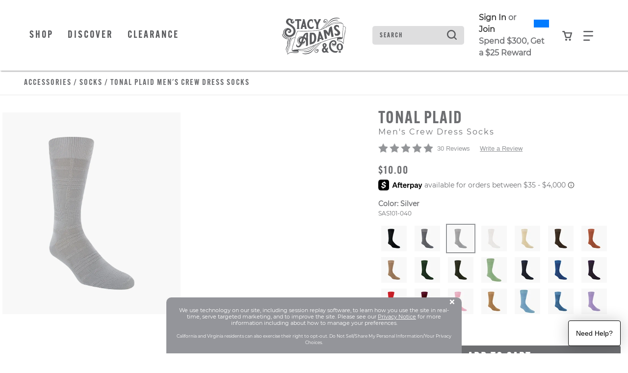

--- FILE ---
content_type: text/html;charset=UTF-8
request_url: https://www.stacyadams.com/shop/style/SAS101-040.html
body_size: 27830
content:
<!DOCTYPE html>
<html xmlns="http://www.w3.org/1999/xhtml" lang="en"><head id="j_idt7">
  <link rel="stylesheet" href="https://use.typekit.net/qty1tdv.css" /> 
    
    <link rel="canonical" href="https://www.stacyadams.com/shop/style/SAS101.html" />
    <meta http-equiv="Content-Type" content="text/html; charset=utf-8" />
    <meta name="viewport" content="width=device-width, initial-scale=1" />
    <meta name="viewport" content="width=device-width, initial-scale=1.0, maximum-scale=1.0, user-scalable=0" />
    <title>Tonal Plaid Men's Crew Dress Socks Men’s Socks | Stacyadams.com</title>             
    <meta name="description" />
    <meta name="keywords" />
    
    <meta property="og:title" content="Tonal Plaid by Stacy Adams Shoes" />
    <meta property="og:type" content="product" />
    <meta property="og:url" content="https://www.stacyadams.com/shop/style/SAS101-040.html" />
    <meta property="og:image" content="https://www.stacyadams.com/shop/images/w590/SAS101-040.jpg" />
    <meta property="og:site_name" content="www.stacyadams.com" />
    <meta property="og:price:amount" content="$10.00" />
    <meta property="og:price:currency" content="USD" />
    <meta property="fb:admins" content="" />
    <meta property="fb:app_id" content="201449036549927" />
    <meta property="og:description" content="Check out the Tonal Plaid by Stacy Adams - for true men of style and distinction. www.stacyadams.com" />
    <link rel="stylesheet" type="text/css" href="//stackpath.bootstrapcdn.com/bootstrap/4.5.0/css/bootstrap.min.css" integrity="sha384-9aIt2nRpC12Uk9gS9baDl411NQApFmC26EwAOH8WgZl5MYYxFfc+NcPb1dKGj7Sk" crossorigin="anonymous" media="all" />
    <link rel="stylesheet" type="text/css" href="https://use.typekit.net/ive3set.css" media="all" />
    <link rel="stylesheet" type="text/css" href="resources/stacyadams.css" media="all" />
    <link rel="stylesheet" type="text/css" href="resources/head-foot.css" media="all" />
    <link rel="stylesheet" type="text/css" href="resources/style.css" media="all" />
    <link rel="stylesheet" type="text/css" href="resources/loyalty.css" />
    <link rel="stylesheet" type="text/css" href="./resources/css/swiper.css" media="all" />
    
    <script src="//code.jquery.com/jquery-3.5.1.min.js" integrity="sha256-9/aliU8dGd2tb6OSsuzixeV4y/faTqgFtohetphbbj0=" crossorigin="anonymous"></script>
    
    <script src="//unpkg.com/swiper@9/swiper-bundle.min.js"></script>
    
    <script language="JavaScript" src="./resources/js/accessibility.js"></script>
    <script type="text/javascript">
    //<![CDATA[
      $(document).ready(function() {
        setAccessibility(false);
      });
    //]]>
    </script>
			<script src="resources/js/bloomreach.js"></script><script src="/shop/jakarta.faces.resource/faces.js.html?ln=jakarta.faces"></script></head><body>
<form id="style" name="style" method="post" action="/shop/styleDetail.html" enctype="application/x-www-form-urlencoded">
<input type="hidden" name="style" value="style" />
<html xmlns="http://www.w3.org/1999/xhtml">
    <script language="JavaScript" src="./resources/js/properties.js"></script>
    <script language="JavaScript" src="./resources/js/autoComplete.js"></script>
    <script language="JavaScript" src="./resources/js/accessibility.js"></script>
    <script language="JavaScript" src="./resources/js/topNav.js"></script><html xmlns="http://www.w3.org/1999/xhtml">
<script>
    !function (c, n, r, t) {
      if (!c[r]) {
        var i, d, p = [];
        d = "PROD" !== t &&
        t ? "STAGING" === t ? "https://cdn.gladly.qa/gladly/chat-sdk/widget.js" : t : "https://cdn.gladly.com/chat-sdk/widget.js", c[r] = {init: function () {
            i = arguments;
            var e = {then: function (t) {
                return p.push({type: "t", next: t}), e
              }, catch : function (t) {
                return p.push({type: "c", next: t}), e
              }};
            return e
          }}, c.__onHelpAppHostReady__ = function (t) {
          if (delete c.__onHelpAppHostReady__, (c[r] = t).loaderCdn = d, i)
            for (var e = t.init.apply(t, i), n = 0; n < p.length; n++) {
              var a = p[n];
              e = "t" === a.type ? e.then(a.next) : e.catch(a.next)
            }
        }, function insertScriptAtBeginning() {
				try {
    			var head = document.head || document.getElementsByTagName('head')[0]; // Find the head element
					var newScript = document.createElement('script');
					newScript.async = true;
					newScript.src = d + "?q=" + (new Date()).getTime();
		
          head.insertBefore(newScript, head.firstChild); // Insert the new script before the first child of head
				} catch (error) {
					console.error('Error inserting script:', error);
				}
		}()
			}
      }
    (window, document, 'Gladly', 'PROD')
  </script>

  <script>
    window.gladlyConfig = {
      appId: gladly.appId
    };
  </script>

</html><html xmlns="http://www.w3.org/1999/xhtml"><div id="style:bloomreach">
      <script type="text/javascript">
          function bloomreachEmail(validEmail) {
            exponea.identify({'email_id':validEmail});
            exponea.track('consent', {
              // you can add/adjust your own attributes here. Don't forget to change the category attribute.
              'action': "accept",
              'category': "email",
              'valid_until': "unlimited",
              'location': window.location.href,
              'data_source': "Weyco - Email Sign Up"
            });
						exponea.update({'email':validEmail});
          }
          
          function bloomreachSMS(phone, source) {
						var validSMS = formatPhone(phone);
						if (validSMS != null) {
							exponea.track('double_opt_in', {
								// you can add/adjust your own attributes here. Don't forget to change the category attribute.
								'action': "new",
								'phone': validSMS,
								'source': source,
								'consent_list': [ {
									action: "accept",
									category: "sms",
									valid_until: "unlimited"
								} ]
							});
							exponea.identify({'sms_id':validSMS});
							exponea.update({'phone':validSMS});
							return true;
						} else {
							return false;
						}
          }
					function formatPhone(phone) {
					phone = phone.split(' ').join('');
					phone = phone.split('(').join('');
					phone = phone.split(')').join('');
					phone = phone.split('-').join('');
					
					if (phone.length === 10) {
						return '+1' + phone;
					} else if (phone.startsWith('+1')) {
						return phone;
					} else if (phone.startsWith('1')) {
						return phone.replace('1', '+1');
					} else if (phone.startsWith('+')) {
						return phone.replace('+', '+1');
					} else {
						return null;
					}
				}

      </script>
        <script type="text/javascript">
          $(document).ready(function(){
            if ($("#UPC").val() == "") {
              styleView();
            } else {
              skuView();
            }
          });
          
          function styleView() {
            var domain = window.location.hostname;
						var title = "Tonal Plaid Mens Crew Dress Socks"
            var price = 10.00;
            var salePrice = 10.00;
            var discount = 0;
            if (price != salePrice) {
              discount = price - salePrice;
              discount = Math.round(discount * 100)/100
            }
            exponea.track(
            'view_item', 
            {
              product_id: 'SAS101-040',
              title: title,
              brand: 'Stacy Adams',
              source: 'directLink',
              
              price: salePrice,
              discount_value: discount,
              original_price: price,
              local_currency: 'USD',
              domain: domain,
              language: 'en'
            },
            function(){
              //successCallback
            },
            function(){
              //errorrCallback
            });  
          };
          
          function skuView() {
            var domain = window.location.hostname;
						var title = "Tonal Plaid Mens Crew Dress Socks"
            var price = 10.00;
            var salePrice = 10.00;
            var discount = 0;
            if (price != salePrice) {
              discount = price - salePrice;
              discount = Math.round(discount * 100)/100
            }
            exponea.track(
            'view_item', 
            {
              product_id: 'SAS101-040',
              variant_id: 'SAS101-040',
              title: title,
              brand: 'Stacy Adams',
              source: 'directLink',
              
              size: '',
              price: salePrice,
              discount_value: discount,
              original_price: price,
              local_currency: 'USD',
              domain: domain,
              language: 'en',
              stock_level: 15
            },
            function(){
              //successCallback
            },
            function(){
              //errorrCallback
            });  
          };
        </script>
    
    
      
      <script type="text/javascript">
        function cartAdded() {
          cart_update("add");
        };
    
        function cartRemoved() {
          cart_update("removed");
        };
        
        function cartUpdated(action) {
          cart_update("updated");
        };
    
        function cart_update(action) {
          var topCatName = "";
          var subCatName = "View All";
          var domain = window.location.hostname;
					var title = " "
          var price = 0;
          var salePrice = 0;
          var discount = 0;
          if (price != salePrice) {
            discount = price - salePrice;
            discount = Math.round(discount * 100)/100
          }
          
          exponea.track(
          'cart_update', 
          {
            action: action,
            
            brand: 'Stacy Adams',
            local_currency: 'USD',
            domain: domain,
            language: 'en',
            product_list: [],
            product_ids: [],
            variant_list: [],
            variant_ids: [],
            total_quantity: 0,
            total_price: 0.00
          },
          function(){
            //successCallback
            var formId = $("form").attr("id");
            $("#" + formId + "\\:btnSelectedCartLine").click();
            $("#" + formId + "\\:btnSelectedSearchProfile").click();
          },
          function(){
            //errorrCallback
          });  
        };
      </script><input id="style:btnSelectedCartLine" type="submit" name="style:btnSelectedCartLine" value="test" style="display:none;" onclick="mojarra.ab(this,event,'action','@this',0);return false" /><input id="style:btnSelectedSearchProfile" type="submit" name="style:btnSelectedSearchProfile" value="test" style="display:none;" onclick="mojarra.ab(this,event,'action','@this',0);return false" /></div>


</html>
    <script src="//cdn.bc0a.com/be_ixf_js_sdk.js"></script>
    <script>
      var be_sdk_options = {'api.endpoint': 'https://ixf2-api.bc0a.com',
        'sdk.account': 'f00000000114847',
        'whitelist.parameter.list': 'ixf'
      };
      BEJSSDK.construct(be_sdk_options);
    </script>
    <script>
      $(document).ready(function () {
        $('#apPop .close').click(function (e) {
          e.preventDefault();

          $('#apMask').fadeOut(500);
          $('#apPop').fadeOut(500);
        });

        $('#apMask').click(function () {
          $(this).fadeOut(500);
          $('#apPop').fadeOut(500);
        });

      });

      function launchAP() {
        var maskHeight = $(document).height();
        var maskWidth = $(window).width();

        $('#apMask').css({'width': maskWidth, 'height': maskHeight});
        console.log($('#apMask').attr('style'));
        $('#apMask').fadeIn(500);
        $('#apMask').fadeTo("fast", 0.4);
        $('#apPop').fadeIn(500);
        console.log($('#apMask').attr('style'));

        var winH = $(window).height();
        var winW = $(window).width();
      }
    </script><html xmlns="http://www.w3.org/1999/xhtml">

<script>
  $(document).ready(function () {
    // Use delegation to initialize popover when element is clicked
    $(document).on('click', '[data-toggle="popover"]', function () {
      // Initialize it only if not already initialized
      if (!$(this).data('bs.popover')) {
        $(this).popover({
          html: true,
          container: '#wrapper-header',
          content: '<div class="checkout-alert"><div class="alert-title">Are you sure you want to leave checkout?</div><div class="alert-buttons d-flex flex-md-row flex-column justify-content-around"><a id="stayCheckout" class="btn btn-index stay" onclick="dismiss()">Stay In Checkout</a><a id="leaveCheckout" class="btn btn-index leave" href="/shop/index.html">Go To Home Page</a></div></div>'
        }).popover('show');
      }

      $('.overlay-leaving-cart').addClass('show');
    });

    // Hide overlay when popover is hidden
    $(document).on('hidden.bs.popover', '[data-toggle="popover"]', function () {
      $('.overlay-leaving-cart').removeClass('show');
    });
  });


  function dismiss() {
    // Dispose of the current popover
    $('.popover').popover('dispose');

    // Re-initialize the popover after disposing
    $('[data-toggle="popover"]').popover({
      html: true,
      container: '#wrapper-header',
      content: '<div class="checkout-alert"><div class="alert-title">Are you sure you want to leave checkout?</div><div class="alert-buttons d-flex flex-md-row flex-column justify-content-around"><a id="stayCheckout" class="btn btn-index stay" onclick="dismiss()">Stay In Checkout</a><a id="leaveCheckout" class="btn btn-index leave" href="/shop/index.html">Go To Home Page</a></div></div>'
    });
    $('.overlay-leaving-cart').removeClass('show'); // Fade out the overlay
  }
  // Use event delegation to attach handler to dynamically added button
  $(document).on('click', '#stayCheckout', function () {
    dismiss();
  });
</script>

</html>
      <a href="#content" class="sr-only">Skip to main content</a> <a href="/shop/accessibility.html" class="sr-only">Accessibility Statement</a>
    <header id="wrapper-header"> 
      
      <nav id="ss20-navigation-top" aria-label="Stacy Adams Categories" class="navbar py-4"> 
        <div class="container px-0">
          <div class="col-lg-2 col-5 pl-0 order-lg-2 ml-lg-0 ml-3"> 
            <a href="/shop/index.html">
                <img id="anniversary-horizontal" class="img-fluid logo anniversary" src="/shop/index/150Horizontal.svg" alt="Stacy Adams 150 Logo" /> 
                <img id="anniversary-griffin-secondary" class="img-fluid logo griffin d-lg-block d-none" src="/shop/index/150DropLogo.svg" alt="Stacy Adams 150 Logo" />
            </a>
            
          </div> 
            
            <div class="col-3 d-lg-none offset-sm-3 mr-md-4">
              <div class="row align-items-center">
                <div class="col-sm-5 col-3 offset-sm-4 px-0"> <a id="cartBTNMobile" href="#" class="nav-icon btn-navigation text-center" aria-label="Your Shopping Cart Trigger" aria-expanded="false" data-target="#dropCheckout"> <img class="icon open" alt="Search from your favorite styles" src="resources/images/shoppingCart.svg" /> <img class="icon close-nav" alt="Search from your favorite styles" src="resources/images/navCloseX.svg" /><span id="style:badgeMobile" class="badge"></span>
                    <span class="sr-only">View your shopping cart with 0 items.</span> </a> </div>
                <div class="col-3"> <a id="navBTNMobile" href="#" class="nav-icon btn-navigation text-center" aria-label="Category Navigation Trigger" aria-expanded="false" data-target="#dropNavigation"> <img class="icon open" alt="Search from your favorite styles" src="resources/images/navBars.svg" /> <img class="icon close-nav mt-1" alt="Search from your favorite styles" src="resources/images/navCloseX.svg" /> <span class="sr-only">Find what you are looking for with our navigation</span> </a> </div>
              </div>
            </div><html xmlns="http://www.w3.org/1999/xhtml">
  
  <div class="col-lg-5">
    <div class="topMenu d-none d-lg-inline-block">
      <ul class="pl-xl-3 pl-0 mb-0">
        <li class="cat-item"> 
          <a id="ShopNav" class="nav-link btn-navigation main-category-link" href="#" data-target="mensShoes" role="button">Shop</a>
        </li>
        <li class="cat-item"> 
          <a id="DiscoverNav" class="nav-link btn-navigation main-category-link" href="#" data-target="discover" role="button">Discover</a>
        </li>
        <li class="cat-item"> <a id="ClearanceNav" class="nav-link btn-navigation main-category-link" href="#" data-target="clearance" role="button">Clearance</a> </li>
      </ul>
    </div>
  </div>
</html>
            <div class="col-lg-5 col-12 order-lg-3"> 
                <div class="row align-items-center">
                  <div class="col-lg-5 col-12 offset-xl-0 mt-lg-0 mt-3"><html xmlns="http://www.w3.org/1999/xhtml">

  
  <div id="dropSearch">
    <div class="search-box"><label for="style:txtSearchbox" class="sr-only">Search</label><input id="style:txtSearchbox" type="text" name="style:txtSearchbox" autocomplete="off" value="Search" class="form-control" onfocus="if (this.value == 'Search')                          this.value = '';" onkeydown="faces.util.chain(this,event,'setAutoFlag(\'free\');                        if (event.keyCode !== 40) {                          return false;                        }','mojarra.ab(this,event,\'keydown\',0,0,{\'onevent\':selectDropDown})')" onkeyup="faces.util.chain(this,event,'if (event.keyCode === 40) {                          return false;                        }','mojarra.ab(this,event,\'keyup\',\'style:txtSearchbox\',\'style:suggestList\',{\'onevent\':function(data) { if (data.status === \'success\') {  } }})')" title="Search" /><input id="style:textSrc" type="hidden" name="style:textSrc" value="" /><a id="style:searchButton" href="#" onclick="mojarra.ab(this,event,'action','style:txtSearchbox style:textSrc',0);return false" class="search-box-submit">
        <img class="icon" alt="Search from your favorite styles" src="resources/images/search.svg" /></a>
      <div class="auto-complete-section" style="display: none;">
        <div class="close-autocomplete">
          <img src="resources/images/navCloseX-dark.svg" alt="Close Autocomplete" class="icon sm" />  
        </div><div id="style:suggestList" class="searchSuggestions"></div>
          <div id="topSearches" class=""><div id="style:topSellList">
              <span class="searchText">Top Searches</span>
              
              <ul id="topList" class="nav flex-column">
                  <a href="#" onclick="preformTopSearch('Dress Shoes')">
                    <li>Dress Shoes
                    </li>
                  </a>
                  <a href="#" onclick="preformTopSearch('Loafers')">
                    <li>Loafers
                    </li>
                  </a>
                  <a href="#" onclick="preformTopSearch('Boots')">
                    <li>Boots
                    </li>
                  </a>
                  <a href="#" onclick="preformTopSearch('Sneakers')">
                    <li>Sneakers
                    </li>
                  </a>
                  <a href="#" onclick="preformTopSearch('Wingtip')">
                    <li>Wingtip
                    </li>
                  </a>
              </ul></div>
          </div>        
      </div>
    </div>
    <script>
      $(document).ready(function () {
        var formId = $("form").attr("id");
        var inputId = "#" + formId + "\\:txtSearchbox";
        var buttonId = "#" + formId + "\\:searchButton";
        $(inputId).on("keydown", function (ev) {
          if (ev.keyCode === 13) {
            ev.preventDefault();
            $(buttonId).click();
          }
        });
        $(inputId).focus(function () {
          $(".auto-complete-section").fadeIn(300);
          $("#nav-mask").fadeIn();
          $("a.nav-icon.activated").click();
        })
        $(inputId).blur(function () {
          $(".auto-complete-section").fadeOut(300);
          $("#nav-mask").fadeOut();
        })
        $(".close-autocomplete").click(function () {
          $(".auto-complete-section").fadeOut(300);
          $("#nav-mask").fadeOut();
        })
      });

      function preformTopSearch(term) {
        var formId = $("form").attr("id");
        var inputId = "#" + formId + "\\:txtSearchbox";
        var buttonId = "#" + formId + "\\:searchButton";
        console.log(inputId);
        console.log(term);
        $("#" + formId + "\\:textSrc").val("topTerms");
        $(inputId).val(term);
        $(buttonId).click();
      }
    </script>
  </div>
</html>
                  </div>
                  <div class="col-xl-4 col-lg-5">
                    
                    <div id="loyaltyNavigation" class="nav-loyalty d-lg-block d-none"><html xmlns="http://www.w3.org/1999/xhtml">
      <div class="d-flex align-items-center">
        
        <span class="nav-loyalty-links"><a href="/shop/customers/accountLogin.html">Sign In</a> or <a href="/shop/customers/rewards.html">Join</a></span>
        <input id="available-points" class="d-none" type="text" value="0" />
        
        <div id="progress" class="progress-bar">
          <div class="progress">
            <div class="progress-label progress-label-behind">0</div>
            <div class="progress-label  progress-label-behind">300</div>
          </div>
        </div>
      </div>
      
      <div class="nav-loyalty-detail">
        Spend $300, Get a $25 Reward
      </div>

    <script src="resources/js/loyaltyprogress.js"></script>
</html>
                    </div>
                  </div>
                  <div class="col-1 d-lg-flex d-none align-items-center justify-content-center px-0"> <a id="cartBTN" href="#" class="nav-icon btn-navigation text-center" aria-label="Your Shopping Cart Trigger" aria-expanded="false" data-target="#dropCheckout"> <img class="icon open" alt="Search from your favorite styles" src="resources/images/shoppingCart.svg" /> <img class="icon close-nav" alt="Search from your favorite styles" src="resources/images/navCloseX.svg" /><span id="style:badgeDesktop" class="badge mr-lg-1"></span>
                      <span class="sr-only">View your shopping cart with 0 items.</span> </a> </div>
                  <div class="col-1 d-lg-flex d-none align-items-center justify-content-center"> <a id="navBTN" href="#" class="nav-icon nav-link btn-navigation text-center" aria-label="Category Navigation Trigger" aria-expanded="false" data-target="#dropNavigation"> <img class="icon open" alt="Search from your favorite styles" src="resources/images/navBars.svg" /> <img class="icon close-nav mt-1" alt="Search from your favorite styles" src="resources/images/navCloseX.svg" /> <span class="sr-only">Find what you are looking for with our navigation</span> </a> </div>
                </div>
            </div>
        </div>
      </nav>
    </header><html xmlns="http://www.w3.org/1999/xhtml">
    <script language="JavaScript" src="./resources/js/autoComplete.js"></script>
    <div id="ss22-navigation" class="container-fluid">
      <div class="row"> 
        
        <div id="loyaltyNavigation" class="nav-loyalty d-lg-none col-12">
          <div class="border-bottom"><html xmlns="http://www.w3.org/1999/xhtml">
      <div class="d-flex align-items-center">
        
        <span class="nav-loyalty-links"><a href="/shop/customers/accountLogin.html">Sign In</a> or <a href="/shop/customers/rewards.html">Join</a></span>
        <input id="available-points" class="d-none" type="text" value="0" />
        
        <div id="progress" class="progress-bar">
          <div class="progress">
            <div class="progress-label progress-label-behind">0</div>
            <div class="progress-label  progress-label-behind">300</div>
          </div>
        </div>
      </div>
      
      <div class="nav-loyalty-detail">
        Spend $300, Get a $25 Reward
      </div>

    <script src="resources/js/loyaltyprogress.js"></script>
</html>
          </div>
        </div>
        
        <div id="dropNavigation" class="col-xl-7 col-lg-8 offset-xl-2 offset-lg-1 panel">
          <div class="row">
            <div class="col-xl-7 col-lg-8">
              <ul id="mobileAccordion" class="nav dropNav">
                <hr class="underline" />
                  <li id="mensShoesColumn" class="nav-item category-columns text-lg-left" data-image="FW25-SA-Nav-mensShoes"> 
                     
                    <a id="mensShoesTitleMobile" class="topCategory nav-link mobile mb-3 d-inline-block d-lg-none font-weight-bold" data-target="#mensShoesSubMenu" data-toggle="collapse">Men's Shoes <span class="sr-only">Click to view all Men's Shoes products</span></a>
                    <ul id="mensShoesSubMenu" class="collapse d-lg-none category-list" data-parent="#mobileAccordion"><html xmlns="http://www.w3.org/1999/xhtml">
    <li class="nav-item">
        <a class="subCategory nav-link py-0" href="/shop/styles/mensShoes/newArrivals/page0.html?pt_asset=SubMenunewArrivals">
          New Arrivals
        </a>
    </li>
    <li class="nav-item">
        <a class="subCategory nav-link py-0" href="/shop/styles/mensShoes/flexzone/page0.html?pt_asset=SubMenuflexzone">
          FlexZone
        </a>
    </li>
    <li class="nav-item">
        <a class="subCategory nav-link py-0" href="/shop/styles/mensShoes/dress/page0.html?pt_asset=SubMenudress">
          Dress
        </a>
    </li>
    <li class="nav-item">
        <a class="subCategory nav-link py-0" href="/shop/styles/mensShoes/casual/page0.html?pt_asset=SubMenucasual">
          Casual
        </a>
    </li>
    <li class="nav-item">
        <a class="subCategory nav-link py-0" href="/shop/styles/mensShoes/classic/page0.html?pt_asset=SubMenuclassic">
          Classics
        </a>
    </li>
    <li class="nav-item">
        <a class="subCategory nav-link py-0" href="/shop/styles/mensShoes/fashion/page0.html?pt_asset=SubMenufashion">
          Fashion
        </a>
    </li>
    <li class="nav-item">
        <a class="subCategory nav-link py-0" href="/shop/styles/mensShoes/boots/page0.html?pt_asset=SubMenuboots">
          Boots
        </a>
    </li>
    <li class="nav-item">
        <a class="subCategory nav-link py-0" href="/shop/styles/mensShoes/loafers/page0.html?pt_asset=SubMenuloafers">
          Loafers
        </a>
    </li>
    <li class="nav-item">
        <a class="subCategory nav-link py-0" href="/shop/styles/mensShoes/wingtips/page0.html?pt_asset=SubMenuwingtips">
          Wingtips
        </a>
    </li>
    <li class="nav-item">
        <a class="subCategory nav-link py-0" href="/shop/styles/mensShoes/sneakers/page0.html?pt_asset=SubMenusneakers">
          Sneakers
        </a>
    </li>
    <li class="nav-item">
        <a class="subCategory nav-link py-0" href="/shop/styles/mensShoes/sandals/page0.html?pt_asset=SubMenusandals">
          Sandals
        </a>
    </li>
    <li class="nav-item">
        <a class="subCategory nav-link py-0" href="/shop/styles/mensShoes/topSellers/page0.html?pt_asset=SubMenutopSellers">
          Top Sellers
        </a>
    </li>
    <li class="nav-item mt-2">
      <a class="viewAll subCategory nav-link" href="/shop/styles/mensShoes/viewAll/page0.html?pt_asset=SubMenuViewAllmensShoes">
        View All <span class="sr-only">Men's Shoes</span>
      </a>
    </li>
</html>
                    </ul>
                     
                    <a id="mensShoesTitle" href="/shop/styles/mensShoes/viewAll/page0.html?pt_asset=SubMenuViewAllmensShoes" class="topCategory font-weight-bold nav-link mb-1 d-none d-lg-inline-block topCat-underline text-uppercase">Men's Shoes <span class="sr-only">Click to view all Men's Shoes products</span> </a>
                    <ul id="mensShoesSubMenu" class="nav flex-column d-none d-lg-flex" aria-label="mensShoes Sub Categories" aria-expanded="true"><html xmlns="http://www.w3.org/1999/xhtml">
    <li class="nav-item">
        <a class="subCategory nav-link py-0" href="/shop/styles/mensShoes/newArrivals/page0.html?pt_asset=SubMenunewArrivals">
          New Arrivals
        </a>
    </li>
    <li class="nav-item">
        <a class="subCategory nav-link py-0" href="/shop/styles/mensShoes/flexzone/page0.html?pt_asset=SubMenuflexzone">
          FlexZone
        </a>
    </li>
    <li class="nav-item">
        <a class="subCategory nav-link py-0" href="/shop/styles/mensShoes/dress/page0.html?pt_asset=SubMenudress">
          Dress
        </a>
    </li>
    <li class="nav-item">
        <a class="subCategory nav-link py-0" href="/shop/styles/mensShoes/casual/page0.html?pt_asset=SubMenucasual">
          Casual
        </a>
    </li>
    <li class="nav-item">
        <a class="subCategory nav-link py-0" href="/shop/styles/mensShoes/classic/page0.html?pt_asset=SubMenuclassic">
          Classics
        </a>
    </li>
    <li class="nav-item">
        <a class="subCategory nav-link py-0" href="/shop/styles/mensShoes/fashion/page0.html?pt_asset=SubMenufashion">
          Fashion
        </a>
    </li>
    <li class="nav-item">
        <a class="subCategory nav-link py-0" href="/shop/styles/mensShoes/boots/page0.html?pt_asset=SubMenuboots">
          Boots
        </a>
    </li>
    <li class="nav-item">
        <a class="subCategory nav-link py-0" href="/shop/styles/mensShoes/loafers/page0.html?pt_asset=SubMenuloafers">
          Loafers
        </a>
    </li>
    <li class="nav-item">
        <a class="subCategory nav-link py-0" href="/shop/styles/mensShoes/wingtips/page0.html?pt_asset=SubMenuwingtips">
          Wingtips
        </a>
    </li>
    <li class="nav-item">
        <a class="subCategory nav-link py-0" href="/shop/styles/mensShoes/sneakers/page0.html?pt_asset=SubMenusneakers">
          Sneakers
        </a>
    </li>
    <li class="nav-item">
        <a class="subCategory nav-link py-0" href="/shop/styles/mensShoes/sandals/page0.html?pt_asset=SubMenusandals">
          Sandals
        </a>
    </li>
    <li class="nav-item">
        <a class="subCategory nav-link py-0" href="/shop/styles/mensShoes/topSellers/page0.html?pt_asset=SubMenutopSellers">
          Top Sellers
        </a>
    </li>
    <li class="nav-item mt-2">
      <a class="viewAll subCategory nav-link" href="/shop/styles/mensShoes/viewAll/page0.html?pt_asset=SubMenuViewAllmensShoes">
        View All <span class="sr-only">Men's Shoes</span>
      </a>
    </li>
</html>
                    </ul>
                  </li>
                  <li id="boysShoesColumn" class="nav-item category-columns text-lg-left" data-image="FW25-SA-Nav-boysShoes"> 
                     
                    <a id="boysShoesTitleMobile" class="topCategory nav-link mobile mb-3 d-inline-block d-lg-none font-weight-bold" data-target="#boysShoesSubMenu" data-toggle="collapse">Kids <span class="sr-only">Click to view all Kids products</span></a>
                    <ul id="boysShoesSubMenu" class="collapse d-lg-none category-list" data-parent="#mobileAccordion"><html xmlns="http://www.w3.org/1999/xhtml">
    <li class="nav-item">
    </li>
    <li class="nav-item mt-2">
      <a class="viewAll subCategory nav-link" href="/shop/styles/boysShoes/viewAll/page0.html?pt_asset=SubMenuViewAllboysShoes">
        View All <span class="sr-only">Kids</span>
      </a>
    </li>
</html>
                    </ul>
                     
                    <a id="boysShoesTitle" href="/shop/styles/boysShoes/viewAll/page0.html?pt_asset=SubMenuViewAllboysShoes" class="topCategory font-weight-bold nav-link mb-1 d-none d-lg-inline-block topCat-underline text-uppercase">Kids <span class="sr-only">Click to view all Kids products</span> </a>
                    <ul id="boysShoesSubMenu" class="nav flex-column d-none d-lg-flex" aria-label="boysShoes Sub Categories" aria-expanded="true"><html xmlns="http://www.w3.org/1999/xhtml">
    <li class="nav-item">
    </li>
    <li class="nav-item mt-2">
      <a class="viewAll subCategory nav-link" href="/shop/styles/boysShoes/viewAll/page0.html?pt_asset=SubMenuViewAllboysShoes">
        View All <span class="sr-only">Kids</span>
      </a>
    </li>
</html>
                    </ul>
                  </li>
                  <li id="clothingColumn" class="nav-item category-columns text-lg-left" data-image="FW25-SA-Nav-clothing"> 
                     
                    <a id="clothingTitleMobile" class="topCategory nav-link mobile mb-3 d-inline-block d-lg-none font-weight-bold" data-target="#clothingSubMenu" data-toggle="collapse">Clothing <span class="sr-only">Click to view all Clothing products</span></a>
                    <ul id="clothingSubMenu" class="collapse d-lg-none category-list" data-parent="#mobileAccordion"><html xmlns="http://www.w3.org/1999/xhtml">
    <li class="nav-item">
        <a class="subCategory nav-link py-0" href="/shop/styles/clothing/suits/page0.html?pt_asset=SubMenusuits">
          Suits
        </a>
    </li>
    <li class="nav-item">
        <a class="subCategory nav-link py-0" href="/shop/styles/clothing/dressShirts/page0.html?pt_asset=SubMenudressShirts">
          Dress Shirts
        </a>
    </li>
    <li class="nav-item">
        <a class="subCategory nav-link py-0" href="/shop/styles/clothing/sportswear/page0.html?pt_asset=SubMenusportswear">
          Casual Wear
        </a>
    </li>
    <li class="nav-item mt-2">
      <a class="viewAll subCategory nav-link" href="/shop/styles/clothing/viewAll/page0.html?pt_asset=SubMenuViewAllclothing">
        View All <span class="sr-only">Clothing</span>
      </a>
    </li>
</html>
                    </ul>
                     
                    <a id="clothingTitle" href="/shop/styles/clothing/viewAll/page0.html?pt_asset=SubMenuViewAllclothing" class="topCategory font-weight-bold nav-link mb-1 d-none d-lg-inline-block topCat-underline text-uppercase">Clothing <span class="sr-only">Click to view all Clothing products</span> </a>
                    <ul id="clothingSubMenu" class="nav flex-column d-none d-lg-flex" aria-label="clothing Sub Categories" aria-expanded="true"><html xmlns="http://www.w3.org/1999/xhtml">
    <li class="nav-item">
        <a class="subCategory nav-link py-0" href="/shop/styles/clothing/suits/page0.html?pt_asset=SubMenusuits">
          Suits
        </a>
    </li>
    <li class="nav-item">
        <a class="subCategory nav-link py-0" href="/shop/styles/clothing/dressShirts/page0.html?pt_asset=SubMenudressShirts">
          Dress Shirts
        </a>
    </li>
    <li class="nav-item">
        <a class="subCategory nav-link py-0" href="/shop/styles/clothing/sportswear/page0.html?pt_asset=SubMenusportswear">
          Casual Wear
        </a>
    </li>
    <li class="nav-item mt-2">
      <a class="viewAll subCategory nav-link" href="/shop/styles/clothing/viewAll/page0.html?pt_asset=SubMenuViewAllclothing">
        View All <span class="sr-only">Clothing</span>
      </a>
    </li>
</html>
                    </ul>
                  </li>
                  <li id="accessoriesColumn" class="nav-item category-columns text-lg-left" data-image="FW25-SA-Nav-accessories"> 
                     
                    <a id="accessoriesTitleMobile" class="topCategory nav-link mobile mb-3 d-inline-block d-lg-none font-weight-bold" data-target="#accessoriesSubMenu" data-toggle="collapse">Accessories <span class="sr-only">Click to view all Accessories products</span></a>
                    <ul id="accessoriesSubMenu" class="collapse d-lg-none category-list" data-parent="#mobileAccordion"><html xmlns="http://www.w3.org/1999/xhtml">
    <li class="nav-item">
        <a class="subCategory nav-link py-0" href="/shop/styles/accessories/belts/page0.html?pt_asset=SubMenubelts">
          Belts
        </a>
    </li>
    <li class="nav-item">
        <a class="subCategory nav-link py-0" href="/shop/styles/accessories/hats/page0.html?pt_asset=SubMenuhats">
          Hats
        </a>
    </li>
    <li class="nav-item">
        <a class="subCategory nav-link py-0" href="/shop/styles/accessories/socks/page0.html?pt_asset=SubMenusocks">
          Socks
        </a>
    </li>
    <li class="nav-item">
        <a class="subCategory nav-link py-0" href="/shop/styles/accessories/ties/page0.html?pt_asset=SubMenuties">
          Ties
        </a>
    </li>
    <li class="nav-item">
        <a class="subCategory nav-link py-0" href="/shop/styles/accessories/shoeCare/page0.html?pt_asset=SubMenushoeCare">
          Shoe Care
        </a>
    </li>
    <li class="nav-item">
        <a class="subCategory nav-link py-0" href="/shop/styles/accessories/underwear/page0.html?pt_asset=SubMenuunderwear">
          Loungewear
        </a>
    </li>
    <li class="nav-item">
        <a class="subCategory nav-link py-0" href="/shop/styles/accessories/sunglasses/page0.html?pt_asset=SubMenusunglasses">
          Sunglasses
        </a>
    </li>
    <li class="nav-item">
        <a class="subCategory nav-link py-0" href="/shop/styles/accessories/jewelry/page0.html?pt_asset=SubMenujewelry">
          Jewelry
        </a>
    </li>
    <a class="subCategory nav-link py-0" href="/shop/style/SAGC-998.html?pt_asset=SubMenuGiftCards">Gift Cards</a>
    <li class="nav-item mt-2">
      <a class="viewAll subCategory nav-link" href="/shop/styles/accessories/viewAll/page0.html?pt_asset=SubMenuViewAllaccessories">
        View All <span class="sr-only">Accessories</span>
      </a>
    </li>
</html>
                    </ul>
                     
                    <a id="accessoriesTitle" href="/shop/styles/accessories/viewAll/page0.html?pt_asset=SubMenuViewAllaccessories" class="topCategory font-weight-bold nav-link mb-1 d-none d-lg-inline-block topCat-underline text-uppercase">Accessories <span class="sr-only">Click to view all Accessories products</span> </a>
                    <ul id="accessoriesSubMenu" class="nav flex-column d-none d-lg-flex" aria-label="accessories Sub Categories" aria-expanded="true"><html xmlns="http://www.w3.org/1999/xhtml">
    <li class="nav-item">
        <a class="subCategory nav-link py-0" href="/shop/styles/accessories/belts/page0.html?pt_asset=SubMenubelts">
          Belts
        </a>
    </li>
    <li class="nav-item">
        <a class="subCategory nav-link py-0" href="/shop/styles/accessories/hats/page0.html?pt_asset=SubMenuhats">
          Hats
        </a>
    </li>
    <li class="nav-item">
        <a class="subCategory nav-link py-0" href="/shop/styles/accessories/socks/page0.html?pt_asset=SubMenusocks">
          Socks
        </a>
    </li>
    <li class="nav-item">
        <a class="subCategory nav-link py-0" href="/shop/styles/accessories/ties/page0.html?pt_asset=SubMenuties">
          Ties
        </a>
    </li>
    <li class="nav-item">
        <a class="subCategory nav-link py-0" href="/shop/styles/accessories/shoeCare/page0.html?pt_asset=SubMenushoeCare">
          Shoe Care
        </a>
    </li>
    <li class="nav-item">
        <a class="subCategory nav-link py-0" href="/shop/styles/accessories/underwear/page0.html?pt_asset=SubMenuunderwear">
          Loungewear
        </a>
    </li>
    <li class="nav-item">
        <a class="subCategory nav-link py-0" href="/shop/styles/accessories/sunglasses/page0.html?pt_asset=SubMenusunglasses">
          Sunglasses
        </a>
    </li>
    <li class="nav-item">
        <a class="subCategory nav-link py-0" href="/shop/styles/accessories/jewelry/page0.html?pt_asset=SubMenujewelry">
          Jewelry
        </a>
    </li>
    <a class="subCategory nav-link py-0" href="/shop/style/SAGC-998.html?pt_asset=SubMenuGiftCards">Gift Cards</a>
    <li class="nav-item mt-2">
      <a class="viewAll subCategory nav-link" href="/shop/styles/accessories/viewAll/page0.html?pt_asset=SubMenuViewAllaccessories">
        View All <span class="sr-only">Accessories</span>
      </a>
    </li>
</html>
                    </ul>
                  </li>
                  <li id="clearanceColumn" class="nav-item category-columns text-lg-left" data-image="FW25-SA-Nav-clearance"> 
                     
                    <a id="clearanceTitleMobile" class="topCategory nav-link mobile mb-3 d-inline-block d-lg-none font-weight-bold" data-target="#clearanceSubMenu" data-toggle="collapse">Clearance <span class="sr-only">Click to view all Clearance products</span></a>
                    <ul id="clearanceSubMenu" class="collapse d-lg-none category-list" data-parent="#mobileAccordion"><html xmlns="http://www.w3.org/1999/xhtml">
    <li class="nav-item">
        <a class="subCategory nav-link py-0" href="/shop/styles/clearance/clearanceMensShoes/page0.html?pt_asset=SubMenuclearanceMensShoes">
          Men's Shoes
        </a>
    </li>
    <li class="nav-item">
        <a class="subCategory nav-link py-0" href="/shop/styles/clearance/clearanceBoys/page0.html?pt_asset=SubMenuclearanceBoys">
          Kids Shoes
        </a>
    </li>
    <li class="nav-item">
        <a class="subCategory nav-link py-0" href="/shop/styles/clearance/lastPairs/page0.html?pt_asset=SubMenulastPairs">
          Last Pairs
        </a>
    </li>
    <li class="nav-item">
        <a class="subCategory nav-link py-0" href="/shop/styles/clearance/factorySeconds/page0.html?pt_asset=SubMenufactorySeconds">
          Factory Seconds
        </a>
    </li>
    <li class="nav-item mt-2">
      <a class="viewAll subCategory nav-link" href="/shop/styles/clearance/viewAll/page0.html?pt_asset=SubMenuViewAllclearance">
        View All <span class="sr-only">Clearance</span>
      </a>
    </li>
</html>
                    </ul>
                      <a id="discoverTitleMobile" class="topCategory nav-link mobile mb-2 d-block d-lg-none font-weight-bold" data-target="#discoverSubMenu" data-toggle="collapse">Discover <span class="sr-only">Click to view discover</span></a>
                      <ul id="discoverSubMenu" class="collapse d-lg-none category-list" data-parent="#mobileAccordion">
                        <a class="subCategory nav-link py-0" href="/shop/styleadvice.html?pt_asset=subMenuStyleAdvice">Advice From Our Stylists</a> <a class="subCategory nav-link py-0" href="/shop/mainAboutUs.html?pt_asset=subMenuAbout">About Us</a> <a class="subCategory nav-link py-0" href="/shop/flexzone.html?pt_asset=subMenuFlexzone">Flexzone</a> <a class="subCategory nav-link py-0" href="/shop/reimaginedclassics.html?pt_asset=subMenuClassics">Updated Classics</a> <a class="subCategory nav-link py-0" href="/shop/150.html?pt_asset=subMenu150">Celebrating 150 Years</a>
                      </ul>
                     
                    <a id="clearanceTitle" href="/shop/styles/clearance/viewAll/page0.html?pt_asset=SubMenuViewAllclearance" class="topCategory font-weight-bold nav-link mb-1 d-none d-lg-inline-block topCat-underline text-uppercase">Clearance <span class="sr-only">Click to view all Clearance products</span> </a>
                    <ul id="clearanceSubMenu" class="nav flex-column d-none d-lg-flex" aria-label="clearance Sub Categories" aria-expanded="true"><html xmlns="http://www.w3.org/1999/xhtml">
    <li class="nav-item">
        <a class="subCategory nav-link py-0" href="/shop/styles/clearance/clearanceMensShoes/page0.html?pt_asset=SubMenuclearanceMensShoes">
          Men's Shoes
        </a>
    </li>
    <li class="nav-item">
        <a class="subCategory nav-link py-0" href="/shop/styles/clearance/clearanceBoys/page0.html?pt_asset=SubMenuclearanceBoys">
          Kids Shoes
        </a>
    </li>
    <li class="nav-item">
        <a class="subCategory nav-link py-0" href="/shop/styles/clearance/lastPairs/page0.html?pt_asset=SubMenulastPairs">
          Last Pairs
        </a>
    </li>
    <li class="nav-item">
        <a class="subCategory nav-link py-0" href="/shop/styles/clearance/factorySeconds/page0.html?pt_asset=SubMenufactorySeconds">
          Factory Seconds
        </a>
    </li>
    <li class="nav-item mt-2">
      <a class="viewAll subCategory nav-link" href="/shop/styles/clearance/viewAll/page0.html?pt_asset=SubMenuViewAllclearance">
        View All <span class="sr-only">Clearance</span>
      </a>
    </li>
</html>
                    </ul>
                  </li>
                    <div class="category-columns d-lg-block d-none" data-image="FW25-SA-Nav-discover"> <a id="discoverTitle" class="topCategory font-weight-bold nav-link mb-1 d-none d-lg-inline-block topCat-underline text-uppercase giftCards" href="#">Discover</a> <a class="subCategory nav-link py-0" href="/shop/styleadvice.html?pt_asset=subMenuStyleAdvice">Advice From Our Stylists</a> <a class="subCategory nav-link py-0" href="/shop/mainAboutUs.html?pt_asset=subMenuAbout">About Us</a> <a class="subCategory nav-link py-0" href="/shop/flexzone.html?pt_asset=subMenuFlexzone">FlexZone</a> <a class="subCategory nav-link py-0" href="/shop/reimaginedclassics.html?pt_asset=subMenuClassics">Updated Classics</a> <a class="subCategory nav-link py-0" href="/shop/150.html?pt_asset=subMenu150">Celebrating 150 Years</a></div>
              </ul>
            </div>
            <div class="col-lg-4 pr-4 pl-xl-5 pl-4 d-none d-lg-block"> <a class="navigationLink" href="#"><img id="navigationBanner" class="img-fluid" src="resources/images/banners/FW25-SA-Nav-mensShoes.jpg" alt="Navigation Banner Image" /></a> </div>
          </div>
        </div>
        <div id="dropCheckout" class="col-lg-6 offset-lg-2 panel">
          <div class="row cartPopUp">
  	<script>
			function skuRemoved(data) {
				if (data.status === "success") {
					if (true) {
						cartRemoved();
					}
				};
			};
		</script><div id="style:shoppingCart" class="container popUpCart">
      <div class="row pr-lg-5">
        <div class="col-12 mb-3 d-flex flex-column justify-content-between flex-wrap"> 
          <span class="text-uppercase" id="cart-heading">CART</span>
        </div>
        <div id="cart-items" class="col-12 p-0">
          <hr class="hrBlack" />
            <div class="row py-2">
              <div class="col-12"> <span>Your cart is empty.</span> </div>
            </div>
          <div id="#ss22-navigation">
            <hr class="hrBlack" /><div class="row moreLess" style="display: none;">
              <div id="showMoreHeader" class="col-12"> View more items <img src="resources/images/arrow-checkout3.png" /> </div>
              <div id="showLessHeader" class="col-12 hide"> View fewer items <img src="resources/images/arrow-checkout3.png" /> </div>
              <div class="col-12">
                <hr class="hrBlack" />
              </div>
              <script type="text/javascript">
                var refreshed;
                if (!refreshed) {
                  $(".hiddenLinesHeader").css("display", "none");
                } else {
                  $("#showMoreHeader").addClass("hide");
                  $("#showLessHeader").removeClass("hide");
                }
                $("#showMoreHeader").click(function () {
                  $("#showMoreHeader").addClass("hide");
                  $("#showLessHeader").removeClass("hide");
                  $(".hiddenLinesHeader").show("slow", "swing");
                  refreshed = true;
                });
                $("#showLessHeader").click(function () {
                  $("#showMoreHeader").removeClass("hide");
                  $("#showLessHeader").addClass("hide");
                  $(".hiddenLinesHeader").hide("slow", "swing");
                  refreshed = false;
                });
              </script></div>
          </div>
        </div>
        <div class="col-12 mt-3" style="padding: 0; letter-spacing: 2px;"> 
        </div>   
        <div class="col-12 subtotal my-2 d-flex pl-0"><span class="text-uppercase">Subtotal </span><span class="text-uppercase ml-auto">$0.00</span>
        </div>
        <div class="offset-lg-4 col-lg-4 col-12 checkoutBTN mb-3"><a href="/shop/shoppingCart.html?pt_asset=checkoutDrop" class="d-block btn btn-secondary text-uppercase">Checkout</a></div>

         
      </div></div>
          </div>
        </div>
        <div class="col-1 border-left"><html xmlns="http://www.w3.org/1999/xhtml">

  
        <div id="static-guide" class="col-12 mb-4 d-none d-lg-block">
          <ul class="subNav flex-row justify-content-center text-uppercase">
            <li class="nav-item">
                <a class="text-uppercase nav-link" href="/shop/customers/accountLogin.html?pt_asset=SubMenuAccountLogin">
            
                  Sign In
                </a>
            </li>
            <li class="nav-item">
              <a class="nav-link" href="/shop/storeLocator.html?pt_asset=SubMenuStoreLocator">Store Locator</a>
            </li>
            <li class="nav-item">
              <a class="nav-link" href="/shop/contactUs.html?pt_asset=SubMenuContactUs">Contact Us</a>
            </li>
            <li class="nav-item"> <a class="nav-link" href="/shop/style/SAGC-998.html?pt_asset=SubMenuGiftCard">Gift Cards</a> </li>
          </ul>
        </div>
  
	    
</html>
        </div>
      </div>
      <div class="row"> 
        
        <div id="static-guide-mobile" class="col-12 d-lg-none px-3">
          <ul class="nav flex-column text-uppercase">
            <li class="nav-item"> <a class="text-uppercase nav-link" href="/shop/customers/accountLogin.html?pt_asset=SubMenuSignIn"> Sign In </a>
            </li>
            <li class="nav-item"> <a class="nav-link" href="/shop/storeLocator.html?pt_asset=SubMenuStoreLocator">Store Locator</a> </li>
            <li class="nav-item"> <a class="nav-link" href="/shop/contactUs.html?pt_asset=SubMenuContactUs">Contact Us</a> </li>
            <li class="nav-item"> <a class="nav-link" href="/shop/style/SAGC-998.html?pt_asset=SubMenuGiftCard">Gift Cards</a> </li>
          </ul>
        </div>
      </div>
      <div class="row">
        <div class="col-12 free-ship-dropdown d-lg-block d-none">
          <div class="drop-line"> <span class="mx-auto text-center">Free Shipping On Orders Over $75 | See Details</span> </div>
        </div>
      </div>
    </div>
    <div id="nav-mask"></div>
    <script>

      function showFullMenu() {
        $('#ss22-navigation').fadeIn(200, showNavMask);
        $('#wrapper-header').addClass('appear');
      }
      function hideFullMenu() {
        $('#ss22-navigation').fadeOut(200, hideNavMask);
        $('#wrapper-header').removeClass('appear');
      }

    </script>
</html>
    
    <div id="mask2" onclick="closeMask()"></div>
</html><html xmlns="http://www.w3.org/1999/xhtml">	
  	
  

  
  <style>
    #disclosure .modal-dialog {
      height: auto !important;
    }
  </style>
    <div id="disclosure" class="modal disclosure">
      <div class="modal-dialog disclosure">
        <div class="modal-content disclosure">
          <div class="modal-header disclosure">
            <span class="modal-title disclosure">We use technology on our site, including session replay software, to learn how you use the site in real-time, serve targeted marketing, and to improve the site. Please see our <a href="/shop/privacyPolicy.html">Privacy Notice</a> for more information including about how to manage your preferences.
              <br /><br />
              <span>California and Virginia residents can also exercise their right to opt-out. Do Not Sell/Share My Personal Information/Your Privacy Choices.</span>
            </span>
            <button type="button" class="close disclosure" data-dismiss="modal">×<span class="sr-only">Button Close Disclosure Popup</span></button>
          </div>
        </div>
      </div>
    </div>
  <script>
    $(document).ready(function () {
      var modalShown = localStorage.getItem("modalShown");
      if (!modalShown) {
        $("#disclosure").modal("show");
        $("#disclosure").focus();
        localStorage.setItem("modalShown", true);
      }
      // Listen for the Escape key press to close the modal
      $(document).keydown(function (e) {
        if (e.key === "Escape") {  // Check if Escape key is pressed
          $("#disclosure").modal("hide");  // Close the modal
        }
      });
    });
  </script>

</html>
        <div id="wrapper">
      <input type="hidden" id="refresh" value="no" /> 
        <script type="text/javascript" src="https://js.afterpay.com/afterpay-1.x.js" data-min="35.00" data-max="4000.00" async="async"></script>
      <script>
        var $input = $("#refresh");
        $input.val() === "yes" ? location.reload(true) : $input.val("yes");
        function itemAdded(data) {
          showCart(data);
          if (data.status === "success") {
            if (true) {
              cartAdded();
            }
          }
        }
        ;
      </script>
      <main id="content">
        <div style="padding-right:0px;padding-left:0px;"><html xmlns="http://www.w3.org/1999/xhtml">
  <style>
    @media (max-width:1618px) and (min-width:768px) {
      .breadcrumb-margin {
        padding-left: 4rem !important;
      }
    }
  </style><div id="style:breadCrumbs" class="breadcrumb breadcrumbs2" style="letter-spacing: 2px !important;">
    <div class="container px-5">
      <div class="row">
          <div class="">
            <a href="/shop/styles/accessories/viewAll/page0.html"><span style="color: #6D6E71 !important;">Accessories</span></a> /
              <a href="/shop/styles/accessories/socks/page0.html"><span style="color: #6D6E71 !important;">Socks</span></a> / Tonal Plaid Men's Crew Dress Socks
          </div>
      </div>
    </div></div>
</html>
        </div>
        <div id="detail-product">
          <div class="container">
            <div class="row"><html xmlns="http://www.w3.org/1999/xhtml">
  <div id="shoe-image" class="col-md-7 col-12">
    <div class="row justify-content-center">
      
      <div id="galleryImages" class="col-12 swiper rotate-gallery swiper-no-swiping"> 
        <div class="swiper-wrapper">
          <div class="col-md-6 col-12 swiper-slide">
            <div class="swiper-slide-img">
              <img class="img-fluid" src="/shop/images/SAS101-040.jpg" alt="Product Rotate View" />
            </div>
          </div>
        </div>
        <div class="swiper-button-next d-md-none"></div>
        <div class="swiper-button-prev d-md-none"></div>
        <div class="zoom-toggle d-flex d-md-none">
          <img src="resources/images/zoom-out.svg" class="icon close-zoom-img" alt="Close Zoom." style="display: none;" />
          <img src="resources/images/zoom-in.svg" class="icon open-zoom-img" alt="Open Zoom." />
        </div>
      </div>
        <div class="col-12 d-none d-md-block mt-4">
          <div id="seeMoreImages" class="gallery-toggle d-block">
            <img width="16" height="16" class="mb-1" alt="See More Images" src="resources/images/plus-dark.svg" /> 
            <span>See More Images</span>
          </div>
        </div>
    </div>
  </div>

</html><div id="style:prodInfo" class="col-md-5 col-12 pl-md-4 pt-md-0 pt-3 focusable">
                <div class="product-info"> 
                  
                  <div class="row"> 
                    
                    <div class="col-12">
                      <h1><span id="style:lblName" class="name d-block mb-1">Tonal Plaid </span><span id="style:lblLongName" class="name-long d-block mb-1 text-capitalize">Men's Crew Dress Socks</span>
                      </h1>
                    </div>
                    
                    <div class="col-12 pb-3">
                      <div id="pr-reviewsnippet"></div>
                    </div>
                      
                      <div class="price-block col-12 d-flex">
                        <div class="price product">
                            <div class="price  mr-1 text-lg font-weight-bold">
                              <span class="sr-only">Original Price</span><span style="false">$10.00</span>
                            </div>
                        </div>
                      </div><div id="style:pnlRelatedGiftCards" class="col-12"></div>

                    
                    <div class="col-12 pt-lg-0"><html xmlns="http://www.w3.org/1999/xhtml">
</html><html xmlns="http://www.w3.org/1999/xhtml">
</html>
                    </div>

                    
                    <div class="col-12 pb-3">
                          <afterpay-placement data-locale="en_US" data-currency="USD" data-amount="10.00" data-badge-theme="white-on-black" data-size="sm" data-logo-type="lockup"></afterpay-placement>
                    </div>

                     
                  </div>
                    
                    <div class="row">
                      <div class="col-12 shoe-color"><span id="style:lblSfColor">Color:</span>
                        <span id="txtStyleColors" class="swatchhover">Silver</span> </div>
                      <div class="col-12">
                        <div class="sr-only">Style Number:</div><span id="style:lblSkuCode" class="sku text-sm">SAS101-040</span>
                      </div>
                      <div class="col-12 pt-2"><a id="style:pnlColorItemArray:0:lnkSwatchListenerXs" href="#" onclick="mojarra.ab(this,event,'action',0,'@all');return false" class="swatch">
                            <img src="/shop/swatches/SAS101-001.png" class="swatch-img swatch-image" alt="Black Swatch" width="30" height="30" data-color="Black" data-sku="SAS101-001" onmouseover="document.getElementById('txtStyleColors').innerHTML = 'Black';" onmouseout="document.getElementById('txtStyleColors').innerHTML = 'Silver';" /></a><a id="style:pnlColorItemArray:1:lnkSwatchListenerXs" href="#" onclick="mojarra.ab(this,event,'action',0,'@all');return false" class="swatch">
                            <img src="/shop/swatches/SAS101-025.png" class="swatch-img swatch-image" alt="Gunmetal Swatch" width="30" height="30" data-color="Gunmetal" data-sku="SAS101-025" onmouseover="document.getElementById('txtStyleColors').innerHTML = 'Gunmetal';" onmouseout="document.getElementById('txtStyleColors').innerHTML = 'Silver';" /></a><a id="style:pnlColorItemArray:2:lnkSwatchListenerXs" href="#" onclick="mojarra.ab(this,event,'action',0,'@all');return false" class="swatch">
                            <img src="/shop/swatches/SAS101-040.png" class="swatch-img swatch-image-selected" alt="Silver Swatch" width="30" height="30" data-color="Silver" data-sku="SAS101-040" onmouseover="document.getElementById('txtStyleColors').innerHTML = 'Silver';" onmouseout="document.getElementById('txtStyleColors').innerHTML = 'Silver';" /></a><a id="style:pnlColorItemArray:3:lnkSwatchListenerXs" href="#" onclick="mojarra.ab(this,event,'action',0,'@all');return false" class="swatch">
                            <img src="/shop/swatches/SAS101-100.png" class="swatch-img swatch-image" alt="White Swatch" width="30" height="30" data-color="White" data-sku="SAS101-100" onmouseover="document.getElementById('txtStyleColors').innerHTML = 'White';" onmouseout="document.getElementById('txtStyleColors').innerHTML = 'Silver';" /></a><a id="style:pnlColorItemArray:4:lnkSwatchListenerXs" href="#" onclick="mojarra.ab(this,event,'action',0,'@all');return false" class="swatch">
                            <img src="/shop/swatches/SAS101-106.png" class="swatch-img swatch-image" alt="Bone Swatch" width="30" height="30" data-color="Bone" data-sku="SAS101-106" onmouseover="document.getElementById('txtStyleColors').innerHTML = 'Bone';" onmouseout="document.getElementById('txtStyleColors').innerHTML = 'Silver';" /></a><a id="style:pnlColorItemArray:5:lnkSwatchListenerXs" href="#" onclick="mojarra.ab(this,event,'action',0,'@all');return false" class="swatch">
                            <img src="/shop/swatches/SAS101-200.png" class="swatch-img swatch-image" alt="Brown Swatch" width="30" height="30" data-color="Brown" data-sku="SAS101-200" onmouseover="document.getElementById('txtStyleColors').innerHTML = 'Brown';" onmouseout="document.getElementById('txtStyleColors').innerHTML = 'Silver';" /></a><a id="style:pnlColorItemArray:6:lnkSwatchListenerXs" href="#" onclick="mojarra.ab(this,event,'action',0,'@all');return false" class="swatch">
                            <img src="/shop/swatches/SAS101-221.png" class="swatch-img swatch-image" alt="Cognac Swatch" width="30" height="30" data-color="Cognac" data-sku="SAS101-221" onmouseover="document.getElementById('txtStyleColors').innerHTML = 'Cognac';" onmouseout="document.getElementById('txtStyleColors').innerHTML = 'Silver';" /></a><a id="style:pnlColorItemArray:7:lnkSwatchListenerXs" href="#" onclick="mojarra.ab(this,event,'action',0,'@all');return false" class="swatch">
                            <img src="/shop/swatches/SAS101-228.png" class="swatch-img swatch-image" alt="Camel Swatch" width="30" height="30" data-color="Camel" data-sku="SAS101-228" onmouseover="document.getElementById('txtStyleColors').innerHTML = 'Camel';" onmouseout="document.getElementById('txtStyleColors').innerHTML = 'Silver';" /></a><a id="style:pnlColorItemArray:8:lnkSwatchListenerXs" href="#" onclick="mojarra.ab(this,event,'action',0,'@all');return false" class="swatch">
                            <img src="/shop/swatches/SAS101-300.png" class="swatch-img swatch-image" alt="Green Swatch" width="30" height="30" data-color="Green" data-sku="SAS101-300" onmouseover="document.getElementById('txtStyleColors').innerHTML = 'Green';" onmouseout="document.getElementById('txtStyleColors').innerHTML = 'Silver';" /></a><a id="style:pnlColorItemArray:9:lnkSwatchListenerXs" href="#" onclick="mojarra.ab(this,event,'action',0,'@all');return false" class="swatch">
                            <img src="/shop/swatches/SAS101-303.png" class="swatch-img swatch-image" alt="Olive Swatch" width="30" height="30" data-color="Olive" data-sku="SAS101-303" onmouseover="document.getElementById('txtStyleColors').innerHTML = 'Olive';" onmouseout="document.getElementById('txtStyleColors').innerHTML = 'Silver';" /></a><a id="style:pnlColorItemArray:10:lnkSwatchListenerXs" href="#" onclick="mojarra.ab(this,event,'action',0,'@all');return false" class="swatch">
                            <img src="/shop/swatches/SAS101-334.png" class="swatch-img swatch-image" alt="Celery Swatch" width="30" height="30" data-color="Celery" data-sku="SAS101-334" onmouseover="document.getElementById('txtStyleColors').innerHTML = 'Celery';" onmouseout="document.getElementById('txtStyleColors').innerHTML = 'Silver';" /></a><a id="style:pnlColorItemArray:11:lnkSwatchListenerXs" href="#" onclick="mojarra.ab(this,event,'action',0,'@all');return false" class="swatch">
                            <img src="/shop/swatches/SAS101-410.png" class="swatch-img swatch-image" alt="Navy Swatch" width="30" height="30" data-color="Navy" data-sku="SAS101-410" onmouseover="document.getElementById('txtStyleColors').innerHTML = 'Navy';" onmouseout="document.getElementById('txtStyleColors').innerHTML = 'Silver';" /></a><a id="style:pnlColorItemArray:12:lnkSwatchListenerXs" href="#" onclick="mojarra.ab(this,event,'action',0,'@all');return false" class="swatch">
                            <img src="/shop/swatches/SAS101-432.png" class="swatch-img swatch-image" alt="Royal Swatch" width="30" height="30" data-color="Royal" data-sku="SAS101-432" onmouseover="document.getElementById('txtStyleColors').innerHTML = 'Royal';" onmouseout="document.getElementById('txtStyleColors').innerHTML = 'Silver';" /></a><a id="style:pnlColorItemArray:13:lnkSwatchListenerXs" href="#" onclick="mojarra.ab(this,event,'action',0,'@all');return false" class="swatch">
                            <img src="/shop/swatches/SAS101-500.png" class="swatch-img swatch-image" alt="Plum Swatch" width="30" height="30" data-color="Plum" data-sku="SAS101-500" onmouseover="document.getElementById('txtStyleColors').innerHTML = 'Plum';" onmouseout="document.getElementById('txtStyleColors').innerHTML = 'Silver';" /></a><a id="style:pnlColorItemArray:14:lnkSwatchListenerXs" href="#" onclick="mojarra.ab(this,event,'action',0,'@all');return false" class="swatch">
                            <img src="/shop/swatches/SAS101-600.png" class="swatch-img swatch-image" alt="Red Swatch" width="30" height="30" data-color="Red" data-sku="SAS101-600" onmouseover="document.getElementById('txtStyleColors').innerHTML = 'Red';" onmouseout="document.getElementById('txtStyleColors').innerHTML = 'Silver';" /></a><a id="style:pnlColorItemArray:15:lnkSwatchListenerXs" href="#" onclick="mojarra.ab(this,event,'action',0,'@all');return false" class="swatch">
                            <img src="/shop/swatches/SAS101-601.png" class="swatch-img swatch-image" alt="Burgundy Swatch" width="30" height="30" data-color="Burgundy" data-sku="SAS101-601" onmouseover="document.getElementById('txtStyleColors').innerHTML = 'Burgundy';" onmouseout="document.getElementById('txtStyleColors').innerHTML = 'Silver';" /></a><a id="style:pnlColorItemArray:16:lnkSwatchListenerXs" href="#" onclick="mojarra.ab(this,event,'action',0,'@all');return false" class="swatch">
                            <img src="/shop/swatches/SAS101-650.png" class="swatch-img swatch-image" alt="Pink Swatch" width="30" height="30" data-color="Pink" data-sku="SAS101-650" onmouseover="document.getElementById('txtStyleColors').innerHTML = 'Pink';" onmouseout="document.getElementById('txtStyleColors').innerHTML = 'Silver';" /></a><a id="style:pnlColorItemArray:17:lnkSwatchListenerXs" href="#" onclick="mojarra.ab(this,event,'action',0,'@all');return false" class="swatch">
                            <img src="/shop/swatches/SAS101-711.png" class="swatch-img swatch-image" alt="Antique Gold Swatch" width="30" height="30" data-color="Antique Gold" data-sku="SAS101-711" onmouseover="document.getElementById('txtStyleColors').innerHTML = 'Antique Gold';" onmouseout="document.getElementById('txtStyleColors').innerHTML = 'Silver';" /></a><a id="style:pnlColorItemArray:18:lnkSwatchListenerXs" href="#" onclick="mojarra.ab(this,event,'action',0,'@all');return false" class="swatch">
                            <img src="/shop/swatches/SAS101-459.png" class="swatch-img swatch-image" alt="Light Blue Swatch" width="30" height="30" data-color="Light Blue" data-sku="SAS101-459" onmouseover="document.getElementById('txtStyleColors').innerHTML = 'Light Blue';" onmouseout="document.getElementById('txtStyleColors').innerHTML = 'Silver';" /></a><a id="style:pnlColorItemArray:19:lnkSwatchListenerXs" href="#" onclick="mojarra.ab(this,event,'action',0,'@all');return false" class="swatch">
                            <img src="/shop/swatches/SAS101-464.png" class="swatch-img swatch-image" alt="DENIM/CHMB Swatch" width="30" height="30" data-color="DENIM/CHMB" data-sku="SAS101-464" onmouseover="document.getElementById('txtStyleColors').innerHTML = 'DENIM/CHMB';" onmouseout="document.getElementById('txtStyleColors').innerHTML = 'Silver';" /></a><a id="style:pnlColorItemArray:20:lnkSwatchListenerXs" href="#" onclick="mojarra.ab(this,event,'action',0,'@all');return false" class="swatch">
                            <img src="/shop/swatches/SAS101-511.png" class="swatch-img swatch-image" alt="Grape Swatch" width="30" height="30" data-color="Grape" data-sku="SAS101-511" onmouseover="document.getElementById('txtStyleColors').innerHTML = 'Grape';" onmouseout="document.getElementById('txtStyleColors').innerHTML = 'Silver';" /></a>
                      </div>
                    </div>
                  
                  <div class="row shoe-variables">
                      <div class="col-lg-11 col-md-12 col-sm-18">
                        <div class="col-12">
                          <div class="row">
                              
                            
                          </div>
                        </div>
                      </div> 
                      
                      <div class="quantity col-md-6 col-sm-12 mb-3 d-none">
                        <span class="font-weight-bold"><label for="style:lstCurrentQty">Choose quantity</label>
                        </span><select id="style:lstCurrentQty" name="style:lstCurrentQty" class="form-control" size="1" title="Select quantity" onchange="mojarra.ab(this,event,'valueChange',0,'style:prodInfo',{'onevent':reloadAP})">	<option value="1" selected="selected">1</option>
	<option value="2">2</option>
	<option value="3">3</option>
	<option value="4">4</option>
	<option value="5">5</option>
	<option value="6">6</option>
	<option value="7">7</option>
	<option value="8">8</option>
	<option value="9">9</option>
	<option value="10">10</option>
</select>
                      </div>
                  </div>
                  
                  <div class="row pt-4">
                    <div class="col-12"><div id="style:pnlAttributesContainer" class="prod-attributes">
                        <input type="hidden" id="UPC" value="715420101083" /><a id="style:btnSkuIsAvailableMobile" href="#" style="display:block" onclick="mojarra.ab(this,event,'action','style:lstCurrentQty @this style:pnlGiftCardRecipientsAndMessage','cartBadgeMobile cartBadge minicart-wrapper style:shoppingCart pnlAddToCartError style:pnlRelatedGiftCards style:pnlGiftCardRecipientsAndMessage style:bloomreach',{'onevent':itemAdded});return false" class="btn add-to-cart">Add to Cart</a><span id="style:lblSkuIsNotAvailable" name="style:lblSkuIsNotAvailable" style="display:none" class="btn addCartBtn add-to-cart">Out of Stock</span><span id="style:lblSelectSize" name="style:lblSelectSize" style="display:none" class="btn addCartBtn add-to-cart disabled">Add to Cart</span><input id="style:hdnStyleCategory" type="hidden" name="style:hdnStyleCategory" value="socks" /></div>
                    </div>
                  </div>
                  
                  <div id="loyaltyPoints" class="row my-2"><html xmlns="http://www.w3.org/1999/xhtml">
  <div class="col-12">
    <div class="d-flex align-items-xs-center align-items-start">
        <img src="/shop/index/points.svg" alt="Star Icon" class="loyaltyIcon" />
        <span class="loyaltyText">Purchase to earn 10 <a style="text-decoration:underline;" href="https://stacyadams.com/shop/customers/rewards.html" target="_blank">rewards points</a>!
        </span>
    </div>
  </div>
</html>
                  </div>

                   
                  
                  <div class="row">
                    <div class="col-12">
                      <hr class="border" />
                    </div>
                    <div class="col-12 detail-drop">
                      <a class="details collapsed" data-toggle="collapse" href="#pdp-highlights" aria-expanded="false" aria-controls="pdp-highlights">
                        <div class="additionalHeader">
                          <span>Details</span>
                          <img width="20" height="20" id="toggleSign" class="detailToggle minus mt-2" alt="Close Details" src="resources/images/minus-dark.svg" />
                          <img width="20" height="20" id="toggleSignPlus" class="detailToggle plus mt-2" alt="Open Details" src="resources/images/plus-dark.svg" />
                        </div>
                      </a>
                      <div id="pdp-highlights" class="panel-collapse collapse highlights" aria-expanded="false"><span id="style:lblLongDesc"> </span>
                        <div class="flex-row">
                          <span class="highlights"><span id="style:lblHighlights"><ul><li>Crew sock</li><li>Plaid pattern</li><li>64% rayon/31% nylon/3% spandex/2% elastic</li><li>Fits men size 8-13</li></ul></span>
                          </span>
                        </div>
                      </div>
                    </div>
                    <div class="col-12">
                      <hr class="border" />
                    </div>
                    
                    <div class="col-12 detail-drop">
                      <a class="details collapsed" data-toggle="collapse" href="#pdp-style-made-simple" aria-expanded="false" aria-controls="pdp-style-made-simple">
                        <div class="additionalHeader">
                          <span>Sizing Made Simple</span>
                          <img width="20" height="20" id="toggleSign" class="detailToggle minus mt-2" alt="Close Details" src="resources/images/minus-dark.svg" />
                          <img width="20" height="20" id="toggleSignPlus" class="detailToggle plus mt-2" alt="Open Details" src="resources/images/plus-dark.svg" />
                        </div>
                      </a>
                      <div id="pdp-style-made-simple" class="panel-collapse collapse highlights" aria-expanded="false">
                        <div class="flex-row mb-3">
                          <span class="highlights">Getting the right size is key to comfort. To measure your foot, stand flat with your weight forward and measure from heel to toe, then across the widest part. For the most accurate fit, measure later in the day when your feet are slightly expanded. If you’re between sizes, we recommend sizing up. Keep in mind—athletic shoes typically run about half a size larger than dress or casual styles. View our <a href="https://stacyadams.com/shop/size-chart.html">size chart</a> to find your best fit.
                          </span>
                        </div>
                      </div>
                    </div>
                    <div class="col-12">
                      <hr class="border" />
                    </div>
                    <div class="col-12 detail-drop">
                      <a class="details collapsed" data-toggle="collapse" href="#pdp-shipping" aria-expanded="false" aria-controls="pdp-shipping">
                        <div class="additionalHeader">
                          <span>Shipping &amp; Returns Policy</span>
                          <img width="20" height="20" class="detailToggle minus mt-2" alt="Close Details" src="resources/images/minus-dark.svg" />
                          <img width="20" height="20" class="detailToggle plus mt-2" alt="Open Details" src="resources/images/plus-dark.svg" />
                        </div>
                      </a>
                        <div id="pdp-shipping" class="panel-collapse collapse pb-3" aria-expanded="false">
                          <span>Orders will usually ship within 2-3 business days. Orders placed on Friday, Saturday, Sunday, and Holidays are not processed until the following business day.<br/> Stacy Adams gladly accepts returns of unworn, undamaged, or defective merchandise purchased online or by phone for full refund or exchange within 30 days of the original purchase. Footwear should be tested and tried on carpeted surfaces only. The shoes must not show any visible signs of wear and should be returned in the original packaging. Accessories, clothing, and shoe care items must be unopened and unworn.
                          </span>
                        </div>
                    </div>
                    <div class="col-12">
                      <hr class="border" />
                    </div>
                      <div class="col-12 detail-drop"> <a class="details collapsed" data-toggle="collapse" href="#pdp-styleguide" aria-expanded="false" aria-controls="pdp-styleguide">
                          <div class="additionalHeader"> <span>Style Guide</span> <img width="20" height="20" class="detailToggle minus" alt="Close Details" src="resources/images/minus-dark.svg" /> <img width="20" height="20" class="detailToggle plus" alt="Open Details" src="resources/images/plus-dark.svg" /> </div>
                        </a>
                        <div id="pdp-styleguide" class="panel-collapse collapse pb-3" aria-expanded="false"><html xmlns="http://www.w3.org/1999/xhtml">

  <div class="guide-links d-flex flex-column font-weight-bold" style="    font-size: 13px;">
        <div class="pb-1">
          <a href="/styleadvice/what-to-wear-to-a-wedding.html?pt_asset=PDPtoArticle" target="_blank">What To Wear To A Wedding</a>
        </div>
    
    <a href="/shop/styleadvice.html" target="_blank">Find all the latest advice from our stylists, <u>here</u>.</a>
  </div>
</html>
                        </div>
                      </div>
                      <div class="col-12">
                        <hr class="border" />
                      </div>
                    <div class="col-12 contactCallout" id="customerServiceCallout">
                      <span class="contactLink">
                        <img class="icon iconCallout ml-3" src="resources/images/FL-Phone.svg" alt="Talk with our customer service team using our live chat." />
                        <span class="d-md-inline-block d-none">1-866-523-8705</span>
                        <a href="mailto:customercare@stacyadams.com"><img class="mx-3 icon iconCallout" src="resources/images/FL-Mail.svg" alt="Talk with our customer service team using our live chat." /><span class="d-md-inline-block d-none">Email Us</span></a>  
                      </span>
                    </div>
                  </div>
                </div></div>
            </div>
            <div class="row">
              <div class="col-12">
                <div class="row"><div class="tech col-12">
                    <div id="additional-items" class=""><html xmlns="http://www.w3.org/1999/xhtml">
</html>
                    </div></div><div class="col-12 pt-2 px-md-0">
                    <div id="additional-items" class=" mb-4">
                      <p class="h6 text-uppercase  mb-3 font-weight-bold "><span id="style:lblSfRecommended" class="recommendedText ml-2">YOU MAY ALSO LIKE</span>
                      </p><div id="style:pnlXellState"><div xmlns="http://www.w3.org/1999/xhtml">
  <div class="swiper-container swiper1" style="overflow:hidden;">
      <style>
        .swiper-pagination {
          display: none;
        }
      </style>
    <div class="swiper-wrapper"><div class="col-8 swiper-slide col-md-2 product"><a href="/shop/style/SAS201-040.html?&amp;selectionMethod=xSell&amp;selectionSource=xSell&amp;selectionPosition=0">
            <div class="detailInfo"> <img class="img-fluid pb-4" src="/shop/thumbnails/SAS201-040_t.jpg" alt="Silky Sheer Men's Crew Dress Sock Silver" />
                <div class="priceSellContainer">
                </div>
              <div class="name" style="line-height:1;">Silky Sheer</div>
              <div class="name-long">Men's Crew Dress Sock</div>
              
            </div>
              <div class="price-block" style="display: flex; line-height: 17px;"><div class="priceSell"> <span class="sr-only">Original Price</span><span id="style:pnlXsell:0:txtStylePrice" style="">$10.00</span></div>
              </div>
              <div class="promo-redlineSell shoe-breaksells"> 
              </div></a></div><div class="col-8 swiper-slide col-md-2 product"><a href="/shop/style/SAS102-040.html?&amp;selectionMethod=xSell&amp;selectionSource=xSell&amp;selectionPosition=1">
            <div class="detailInfo"> <img class="img-fluid pb-4" src="/shop/thumbnails/SAS102-040_t.jpg" alt="Basket Weave Men's Crew Dress Sock Silver" />
                <div class="priceSellContainer">
                </div>
              <div class="name" style="line-height:1;">Basket Weave</div>
              <div class="name-long">Men's Crew Dress Sock</div>
              
            </div>
              <div class="price-block" style="display: flex; line-height: 17px;"><div class="priceSell"> <span class="sr-only">Original Price</span><span id="style:pnlXsell:1:txtStylePrice" style="">$10.00</span></div>
              </div>
              <div class="promo-redlineSell shoe-breaksells"> 
              </div></a></div><div class="col-8 swiper-slide col-md-2 product"><a href="/shop/style/SAS201-025.html?&amp;selectionMethod=xSell&amp;selectionSource=xSell&amp;selectionPosition=2">
            <div class="detailInfo"> <img class="img-fluid pb-4" src="/shop/thumbnails/SAS201-025_t.jpg" alt="Silky Sheer Men's Crew Dress Sock Gunmetal" />
                <div class="priceSellContainer">
                </div>
              <div class="name" style="line-height:1;">Silky Sheer</div>
              <div class="name-long">Men's Crew Dress Sock</div>
              
            </div>
              <div class="price-block" style="display: flex; line-height: 17px;"><div class="priceSell"> <span class="sr-only">Original Price</span><span id="style:pnlXsell:2:txtStylePrice" style="">$10.00</span></div>
              </div>
              <div class="promo-redlineSell shoe-breaksells"> 
              </div></a></div><div class="col-8 swiper-slide col-md-2 product"><a href="/shop/style/SAS102-025.html?&amp;selectionMethod=xSell&amp;selectionSource=xSell&amp;selectionPosition=3">
            <div class="detailInfo"> <img class="img-fluid pb-4" src="/shop/thumbnails/SAS102-025_t.jpg" alt="Basket Weave Men's Crew Dress Sock Gunmetal" />
                <div class="priceSellContainer">
                </div>
              <div class="name" style="line-height:1;">Basket Weave</div>
              <div class="name-long">Men's Crew Dress Sock</div>
              
            </div>
              <div class="price-block" style="display: flex; line-height: 17px;"><div class="priceSell"> <span class="sr-only">Original Price</span><span id="style:pnlXsell:3:txtStylePrice" style="">$10.00</span></div>
              </div>
              <div class="promo-redlineSell shoe-breaksells"> 
              </div></a></div><div class="col-8 swiper-slide col-md-2 product"><a href="/shop/style/SAS329-062.html?&amp;selectionMethod=xSell&amp;selectionSource=xSell&amp;selectionPosition=4">
            <div class="detailInfo"> <img class="img-fluid pb-4" src="/shop/thumbnails/SAS329-062_t.jpg" alt="Cool Lines Men's Crew Dress Sock Gray Multi" />
                <div class="priceSellContainer">
                </div>
              <div class="name" style="line-height:1;">Cool Lines</div>
              <div class="name-long">Men's Crew Dress Sock</div>
              
            </div>
              <div class="price-block" style="display: flex; line-height: 17px;"><div class="priceSell"> <span class="sr-only">Original Price</span><span id="style:pnlXsell:4:txtStylePrice" style="">$12.00</span></div>
              </div>
              <div class="promo-redlineSell shoe-breaksells"> 
              </div></a></div><div class="col-8 swiper-slide col-md-2 product"><a href="/shop/style/SAS337-975.html?&amp;selectionMethod=xSell&amp;selectionSource=xSell&amp;selectionPosition=5">
            <div class="detailInfo"> <img class="img-fluid pb-4" src="/shop/thumbnails/SAS337-975_t.jpg" alt="Bright Floral Men's Crew Dress Sock Black/Gray" />
                <div class="priceSellContainer">
                </div>
              <div class="name" style="line-height:1;">Bright Floral</div>
              <div class="name-long">Men's Crew Dress Sock</div>
              
            </div>
              <div class="price-block" style="display: flex; line-height: 17px;"><div class="priceSell"> <span class="sr-only">Original Price</span><span id="style:pnlXsell:5:txtStylePrice" style="">$12.00</span></div>
              </div>
              <div class="promo-redlineSell shoe-breaksells"> 
              </div></a></div>
    </div>
    <div class="swiper-pagination swiper-pagination1"></div>
    <div class="swiper-button-next"></div>
    <div class="swiper-button-prev"></div>
      <script>
        var swiper1 = new Swiper('.swiper-container.swiper1', {
          slidesPerView: 'auto',
          slidesPerGroupSkip: 0,
          slidesPerGroup: 1,
          centeredSlidesBounds: 'true',
          runCallbacksOnInit: 'true',

          navigation: {
            nextEl: '.swiper-button-next',
            prevEl: '.swiper-button-prev',

          },
          pagination: {
            el: '.swiper-pagination',
          },
          breakpoints: {
            990: {
              slidesPerView: 4,
              width: 'auto',
              allowSlidePrev: false,
              allowSlideNext: false
            },

          },

        });
      </script>
  </div>
</div></div>
                    </div></div><div class="col-12 px-md-0">
                    <div id="additional-items" class="mb-4">
                      <p class="h6 text-uppercase ml-2 mb-3 font-weight-bold "><span class="recommendedText">pairs well with</span>
                      </p><div id="style:pnlPellState" class=""><div xmlns="http://www.w3.org/1999/xhtml">
  <div class="swiper-container swiper1" style="overflow:hidden;">
      <style>
        .swiper-pagination {
          display: none;
        }
      </style>
    <div class="swiper-wrapper"><div class="col-8 swiper-slide col-md-2 product"><a href="/shop/style/25630-975.html?&amp;selectionMethod=pSell&amp;selectionSource=pSell&amp;selectionPosition=0">
            <div class="detailInfo"> <img class="img-fluid pb-4" src="/shop/thumbnails/25630-975_t.jpg" alt="Tedesco Cap Toe Oxford Black/Gray" />
                <div class="priceSellContainer"><div class="priceSell clearance">
                    <div class="product-label clearance pb-md-2 pb-1">Clearance</div></div>
                </div>
              <div class="name" style="line-height:1;">Tedesco</div>
              <div class="name-long">Cap Toe Oxford</div>
              
            </div>
              <div class="price-block" style="display: flex; line-height: 17px;"><div class="priceSell clearance"> <span class="sr-only">Original Price</span> <s><span id="style:pnlPsell:0:txtStylePriceSale" class="old">$115.00</span>
                  </s></div><div class="priceSell clearance "> <span class="sr-only">Sale Price</span><span style="">$49.90</span></div>
              </div>
              <div class="promo-redlineSell shoe-breaksells"> 
              </div></a></div><div class="col-8 swiper-slide col-md-2 product"><a href="/shop/style/25608-975.html?&amp;selectionMethod=pSell&amp;selectionSource=pSell&amp;selectionPosition=1">
            <div class="detailInfo"> <img class="img-fluid pb-4" src="/shop/thumbnails/25608-975_t.jpg" alt="Plaza Modified Cap Toe Oxford Black/Gray" />
                <div class="priceSellContainer">
                </div>
              <div class="name" style="line-height:1;">Plaza</div>
              <div class="name-long">Modified Cap Toe Oxford</div>
              
            </div>
              <div class="price-block" style="display: flex; line-height: 17px;"><div class="priceSell"> <span class="sr-only">Original Price</span><span id="style:pnlPsell:1:txtStylePrice" style="">$150.00</span></div>
              </div>
              <div class="promo-redlineSell shoe-breaksells"> 
              </div></a></div><div class="col-8 swiper-slide col-md-2 product"><a href="/shop/style/25625-269.html?&amp;selectionMethod=pSell&amp;selectionSource=pSell&amp;selectionPosition=2">
            <div class="detailInfo"> <img class="img-fluid pb-4" src="/shop/thumbnails/25625-269_t.jpg" alt="Gabriel Plain Toe Chelsea Boot Sand" />
                <div class="priceSellContainer"><div class="priceSell clearance">
                    <div class="product-label clearance pb-md-2 pb-1">Clearance</div></div>
                </div>
              <div class="name" style="line-height:1;">Gabriel</div>
              <div class="name-long">Plain Toe Chelsea Boot</div>
              
            </div>
              <div class="price-block" style="display: flex; line-height: 17px;"><div class="priceSell clearance"> <span class="sr-only">Original Price</span> <s><span id="style:pnlPsell:2:txtStylePriceSale" class="old">$130.00</span>
                  </s></div><div class="priceSell clearance "> <span class="sr-only">Sale Price</span><span style="">$69.90</span></div>
              </div>
              <div class="promo-redlineSell shoe-breaksells"> 
              </div></a></div><div class="col-8 swiper-slide col-md-2 product"><a href="/shop/style/25708-269.html?&amp;selectionMethod=pSell&amp;selectionSource=pSell&amp;selectionPosition=3">
            <div class="detailInfo"> <img class="img-fluid pb-4" src="/shop/thumbnails/25708-269_t.jpg" alt="Hopkins Moc Toe Penny Slip On Sand" />
                <div class="priceSellContainer"><div class="priceSell everydaylow">
                    <div class="product-label everydaylow pb-md-2 pb-1">Everyday Low Price</div></div>
                </div>
              <div class="name" style="line-height:1;">Hopkins</div>
              <div class="name-long">Moc Toe Penny Slip On</div>
              
            </div>
              <div class="price-block" style="display: flex; line-height: 17px;"><div class="priceSell everydaylow"> <span class="sr-only">Original Price</span><span id="style:pnlPsell:3:txtStylePriceSale2" class="old">$120.00</span>
                    <span class="sr-only">Sale Price</span>$89.99</div>
              </div>
              <div class="promo-redlineSell shoe-breaksells"> 
              </div></a></div><div class="col-8 swiper-slide col-md-2 product"><a href="/shop/style/25670-062.html?&amp;selectionMethod=pSell&amp;selectionSource=pSell&amp;selectionPosition=4">
            <div class="detailInfo"> <img class="img-fluid pb-4" src="/shop/thumbnails/25670-062_t.jpg" alt="Reynolds Cap Toe Oxford Gray Multi" />
                <div class="priceSellContainer"><div class="priceSell clearance">
                    <div class="product-label clearance pb-md-2 pb-1">Clearance</div></div>
                </div>
              <div class="name" style="line-height:1;">Reynolds</div>
              <div class="name-long">Cap Toe Oxford</div>
              
            </div>
              <div class="price-block" style="display: flex; line-height: 17px;"><div class="priceSell clearance"> <span class="sr-only">Original Price</span> <s><span id="style:pnlPsell:4:txtStylePriceSale" class="old">$130.00</span>
                  </s></div><div class="priceSell clearance "> <span class="sr-only">Sale Price</span><span style="">$69.90</span></div>
              </div>
              <div class="promo-redlineSell shoe-breaksells"> 
              </div></a></div><div class="col-8 swiper-slide col-md-2 product"><a href="/shop/style/25616-269.html?&amp;selectionMethod=pSell&amp;selectionSource=pSell&amp;selectionPosition=5">
            <div class="detailInfo"> <img class="img-fluid pb-4" src="/shop/thumbnails/25616-269_t.jpg" alt="Marligan Wingtip Oxford Sand" />
                <div class="priceSellContainer"><div class="priceSell clearance">
                    <div class="product-label clearance pb-md-2 pb-1">Clearance</div></div>
                </div>
              <div class="name" style="line-height:1;">Marligan</div>
              <div class="name-long">Wingtip Oxford</div>
              
            </div>
              <div class="price-block" style="display: flex; line-height: 17px;"><div class="priceSell clearance"> <span class="sr-only">Original Price</span> <s><span id="style:pnlPsell:5:txtStylePriceSale" class="old">$120.00</span>
                  </s></div><div class="priceSell clearance "> <span class="sr-only">Sale Price</span><span style="">$79.90</span></div>
              </div>
              <div class="promo-redlineSell shoe-breaksells"> 
              </div></a></div>
    </div>
    <div class="swiper-pagination swiper-pagination1"></div>
    <div class="swiper-button-next"></div>
    <div class="swiper-button-prev"></div>
      <script>
        var swiper1 = new Swiper('.swiper-container.swiper1', {
          slidesPerView: 'auto',
          slidesPerGroupSkip: 0,
          slidesPerGroup: 1,
          centeredSlidesBounds: 'true',
          runCallbacksOnInit: 'true',

          navigation: {
            nextEl: '.swiper-button-next',
            prevEl: '.swiper-button-prev',

          },
          pagination: {
            el: '.swiper-pagination',
          },
          breakpoints: {
            990: {
              slidesPerView: 4,
              width: 'auto',
              allowSlidePrev: false,
              allowSlideNext: false
            },

          },

        });
      </script>
  </div>
</div></div>
                    </div></div>
                  
                  <div class="col-12 px-md-0">
                    <div class="mb-5"><html xmlns="http://www.w3.org/1999/xhtml">
  <p class="h6 text-uppercase  mb-3 font-weight-bold "><span id="style:popularProducts" class="recommendedText ml-2">Popular Products</span>
  </p><div xmlns="http://www.w3.org/1999/xhtml">
  <div class="swiper-container swiper1" style="overflow:hidden;">
      <style>
        .swiper-pagination {
          display: none;
        }
      </style>
    <div class="swiper-wrapper"><div class="col-8 swiper-slide col-md-2 product"><a href="/shop/style/SA512B-001.html?&amp;selectionMethod=zSell&amp;selectionSource=zSell&amp;selectionPosition=0">
            <div class="detailInfo"> <img class="img-fluid pb-4" src="/shop/thumbnails/SA512B-001_t.jpg" alt="Dylan Genuine Leather Belt Black" />
                <div class="priceSellContainer">
                </div>
              <div class="name" style="line-height:1;">Dylan</div>
              <div class="name-long">Genuine Leather Belt</div>
              
            </div>
              <div class="price-block" style="display: flex; line-height: 17px;"><div class="priceSell"> <span class="sr-only">Original Price</span><span id="style:pnlzSellsell:0:txtStylePrice" style="">$40.00</span></div>
              </div>
              <div class="promo-redlineSell shoe-breaksells"> 
              </div></a></div><div class="col-8 swiper-slide col-md-2 product"><a href="/shop/style/SA1000C-001.html?&amp;selectionMethod=zSell&amp;selectionSource=zSell&amp;selectionPosition=1">
            <div class="detailInfo"> <img class="img-fluid pb-4" src="/shop/thumbnails/SA1000C-001_t.jpg" alt="Boxer Shorts Comfort Stretch Loungewear Black" />
                <div class="priceSellContainer">
                </div>
              <div class="name" style="line-height:1;">Boxer Shorts</div>
              <div class="name-long">Comfort Stretch Loungewear</div>
              
            </div>
              <div class="price-block" style="display: flex; line-height: 17px;"><div class="priceSell"> <span class="sr-only">Original Price</span><span id="style:pnlzSellsell:1:txtStylePrice" style="">$15.95</span></div>
              </div>
              <div class="promo-redlineSell shoe-breaksells"> 
              </div></a></div><div class="col-8 swiper-slide col-md-2 product"><a href="/shop/style/SA530B-601.html?&amp;selectionMethod=zSell&amp;selectionSource=zSell&amp;selectionPosition=2">
            <div class="detailInfo"> <img class="img-fluid pb-4" src="/shop/thumbnails/SA530B-601_t.jpg" alt="James Double Strap Belt Burgundy" />
                <div class="priceSellContainer">
                </div>
              <div class="name" style="line-height:1;">James</div>
              <div class="name-long">Double Strap Belt</div>
              
            </div>
              <div class="price-block" style="display: flex; line-height: 17px;"><div class="priceSell"> <span class="sr-only">Original Price</span><span id="style:pnlzSellsell:2:txtStylePrice" style="">$35.00</span></div>
              </div>
              <div class="promo-redlineSell shoe-breaksells"> 
              </div></a></div><div class="col-8 swiper-slide col-md-2 product"><a href="/shop/style/087-221.html?&amp;selectionMethod=zSell&amp;selectionSource=zSell&amp;selectionPosition=3">
            <div class="detailInfo"> <img class="img-fluid pb-4" src="/shop/thumbnails/087-221_t.jpg" alt="Pinseal Perf Strap Genuine Leather Belt Cognac" />
                <div class="priceSellContainer">
                </div>
              <div class="name" style="line-height:1;">Pinseal</div>
              <div class="name-long">Perf Strap Genuine Leather Belt</div>
              
            </div>
              <div class="price-block" style="display: flex; line-height: 17px;"><div class="priceSell"> <span class="sr-only">Original Price</span><span id="style:pnlzSellsell:3:txtStylePrice" style="">$35.00</span></div>
              </div>
              <div class="promo-redlineSell shoe-breaksells"> 
              </div></a></div><div class="col-8 swiper-slide col-md-2 product"><a href="/shop/style/SA9000-001.html?&amp;selectionMethod=zSell&amp;selectionSource=zSell&amp;selectionPosition=4">
            <div class="detailInfo"> <img class="img-fluid pb-4" src="/shop/thumbnails/SA9000-001_t.jpg" alt="Sleep Shorts Comfort Stretch Loungewear Black" />
                <div class="priceSellContainer">
                </div>
              <div class="name" style="line-height:1;">Sleep Shorts</div>
              <div class="name-long">Comfort Stretch Loungewear</div>
              
            </div>
              <div class="price-block" style="display: flex; line-height: 17px;"><div class="priceSell"> <span class="sr-only">Original Price</span><span id="style:pnlzSellsell:4:txtStylePrice" style="">$22.95</span></div>
              </div>
              <div class="promo-redlineSell shoe-breaksells"> 
              </div></a></div><div class="col-8 swiper-slide col-md-2 product"><a href="/shop/style/SA6009-492.html?&amp;selectionMethod=zSell&amp;selectionSource=zSell&amp;selectionPosition=5">
            <div class="detailInfo"> <img class="img-fluid pb-4" src="/shop/thumbnails/SA6009-492_t.jpg" alt="Social Robe Comfort Stretch Loungewear Navy Multi" />
                <div class="priceSellContainer">
                </div>
              <div class="name" style="line-height:1;">Social Robe</div>
              <div class="name-long">Comfort Stretch Loungewear</div>
              
            </div>
              <div class="price-block" style="display: flex; line-height: 17px;"><div class="priceSell"> <span class="sr-only">Original Price</span><span id="style:pnlzSellsell:5:txtStylePrice" style="">$29.95</span></div>
              </div>
              <div class="promo-redlineSell shoe-breaksells"> 
              </div></a></div>
    </div>
    <div class="swiper-pagination swiper-pagination1"></div>
    <div class="swiper-button-next"></div>
    <div class="swiper-button-prev"></div>
      <script>
        var swiper1 = new Swiper('.swiper-container.swiper1', {
          slidesPerView: 'auto',
          slidesPerGroupSkip: 0,
          slidesPerGroup: 1,
          centeredSlidesBounds: 'true',
          runCallbacksOnInit: 'true',

          navigation: {
            nextEl: '.swiper-button-next',
            prevEl: '.swiper-button-prev',

          },
          pagination: {
            el: '.swiper-pagination',
          },
          breakpoints: {
            990: {
              slidesPerView: 4,
              width: 'auto',
              allowSlidePrev: false,
              allowSlideNext: false
            },

          },

        });
      </script>
  </div>
</div>
</html>
                    </div>
                  </div><div class="tech col-12 pt-md-3 pt-0  px-md-0">
                    <div id="additional-items" class=""><html xmlns="http://www.w3.org/1999/xhtml">
  <script>
    var swiperTech = new Swiper('.swiper-lifestyle', {
      slidesPerView: 2,
      navigation: {
        nextEl: '.next-lifestyle',
        prevEl: '.prev-lifestyle'
      },
      breakpoints: {
        990: {
          slidesPerView: 4
        }
      }
    });
  </script>
</html>
                    </div></div>
                    <div id="product-reviews" class="col-12">
                      <div class="reviews">
                        <p class="h6 text-uppercase font-weight-bold recommendedText"><span id="style:lblSfReviews">Reviews</span>
                        </p>
                        <hr class="" />
                        <div id="pr-imagesnippet"></div>
                        <div id="pr-reviewdisplay"></div><html xmlns="http://www.w3.org/1999/xhtml">
  <script src="resources/js/powerreviews.js"></script>
  <link rel="stylesheet" type="text/css" href="resources/powerreviews.css" />
    <script src="https://ui.powerreviews.com/stable/4.1/ui.js" async="true"></script>
    <script>
      var stylesArr = [];

      $(document).ready(function () {
        if (pr.apiKey !== null && pr.apiKey !== "undefined") {
          //offer push
          $(".swatch-img").each(function () {
            var el = $(this);
            stylesArr.push({
              "@type": "Offer",
              url: '/shop/style/SAS101-040.html',
              price: '10.00',
              priceCurrency: site.currency,
              itemOffered: {
                "@type": "IndividualProduct",
                'name': 'Tonal Plaid Men\'s Crew Dress Socks',
                            'model': el.data('sku'),
                            'releaseDate': '',
                            'color': el.data('color')
                          }
                        });
                      });
                    }
                  });
    </script> 
    <script>
                  window.pwr = window.pwr || function () {
                    (pwr.q = pwr.q || []).push(arguments);
                  };
                  pwr("render", {
                    api_key: pr.apiKey,
                    locale: pr.locale,
                    merchant_group_id: pr.groupId,
                    merchant_id: pr.merchantId,
                    sm_data: 'DISABLED',
                    page_id: 'SAS101',
                    page_id_variant: '',
                    review_wrapper_url: '/shop/review.html?pr_page_id=SAS101' + pr.thank,
                        style_sheet: '/shop/resources/powerreviews.css',
                        subject: {
                          "@context": "https://schema.org",
                          "@type": "Product",
                          name: 'Tonal Plaid Men\'s Crew Dress Socks',
                                description: '',
                                color: 'Silver',
                                url: '/shop/style/SAS101.html',
                                image: '/images/w590/SAS101-040.jpg',
                                sku: 'SAS101-040',
                                      brand: site.brand,
                                      logo: '/shop/resources/images/' + pr.logo,
                                      offers: {
                                        "@type": "AggregateOffer",
                                        priceCurrency: site.currency,
                                        lowPrice: '10.00',
                                        highPrice: '10.00',
                                        availability: "https://schema.org/InStock",
                                        offerCount: $(".swatch").length,
                                        offers: stylesArr
                                      }
                                    },
                                    components: {
                                      ReviewSnippet: 'pr-reviewsnippet',
                                      ReviewImageSnippet: 'pr-imagesnippet',
                                      ReviewDisplay: 'pr-reviewdisplay'
                                    }
                                  });

                                  $(window).on('load', function () {
                                    $(".pr-irlsnippet-image-container.pr-btn-reset").on('click', function () {
                                      event.preventDefault();
                                    });
                                  });
    </script> 
</html>
                      </div>
                    </div>
                </div>
              </div>
            </div><html xmlns="http://www.w3.org/1999/xhtml">

  <div class="container apPop">
    <div id="apPop">
      <div class="close">
        <img src="resources/images/apClose.png" alt="Close After Pay Popup" />
      </div>
      <iframe src="https://static.afterpay.com/modal/en_US.html" frameborder="0" allow="accelerometer; autoplay; encrypted-media; gyroscope; picture-in-picture"></iframe>    </div>
  </div>
  <div id="apMask"></div>
</html>
          </div>
        </div>
      </main><html xmlns="http://www.w3.org/1999/xhtml">

  
  <script type="application/javascript" src="resources/js/jquery.maskedinput.js"></script>

  <script type="text/javascript">
    function newPopup(url) {
      popupWindow = window.open(
              url, 'popUpWindow', 'height=500,width=400,left=10,top=10,resizable=yes,scrollbars=yes,toolbar=no,menubar=no,location=no,directories=no,status=yes')
    }
  </script>
    <div class="row container-fluid px-0 mx-0">	
      <div class="col-12 footer-contact">
        <div class="row py-lg-3 py-4">
          <div class="col-4 text-md-right offset-md-1 offset-2" style="white-space:nowrap">
            <a href="tel:1-866-523-8705">
              <img src="/shop/index/SA-Phone.svg" alt="Stacy Adams Phone Icon" class="footer-svg" /> <span class="contact-detail">1-866-523-8705</span>
            </a>
          </div>
          <div class="col-5 text-center">
            <a href="mailto:customercare@stacyadams.com">
              <img src="/shop/index/SA-Email.svg" alt="Stacy Adams Email Icon" class="footer-svg" /> <span class="contact-detail">EMAIL US</span>
            </a>
          </div>
        </div>
      </div>
    </div>
  <footer id="footer">
    <div class="container">
      <div class="row">
        <div class="col-12 mb-5 mt-5"> <a href="/shop/shippingReturns.html">
            <div class="row">
              <div class="col-12 mb-3 d-lg-block d-none">
                <div class="footer-line"> <span class="footer-freeShipping">Free Shipping &amp; Easy Returns* | *Exclusions Apply | <u>More Details</u>
                  </span> </div>
              </div>
              <div class="col-12 mb-3 d-lg-none d-block">
                <div class="footer-line"> <span class="footer-freeShipping col-12 d-lg-none d-block">Free Shipping &amp; Easy Returns<br/>*Exclusions Apply | <u>More Details</u>
                  </span> </div>
              </div>
            </div>
          </a> </div>

        <div class="col-12">
          <div class="row">
            <div class="col-lg-7 col-12 order-lg-1 order-3">
              <div class="row">
                <div class="col-lg-3 col-6 mb-4"><span class="nav-link nav-link-header pb-0 px-0 text-left">Need Help?</span>
                    <a class="footer-link" href="/shop/customers/accountLogin.html">Sign In / Create Account</a>
                  <a class="footer-link" href="/shop/contactUs.html">Contact Us</a>
                  <a class="footer-link" href="/shop/style/SAGC-998.html">Gift Cards</a>
                  <a class="footer-link" href="/shop/shippingReturns.html">Shipping &amp; Returns</a>
                  <a class="footer-link" href="/shop/customers/return/1.html">Start an Exchange or Return</a>
                  <a class="footer-link" href="/shop/helpcenter.html">FAQ</a>
                  <a class="footer-link" href="/shop/size-chart.html">Size Chart</a>
                  <a class="footer-link" href="/shop/storeLocator.html">Store Locator</a>
                </div>
                <div class="col-lg-3 col-6"><span class="nav-link nav-link-header pb-0 px-0 text-lg-left text-left">Learn More</span>
                  <a class="footer-link" href="/shop/mainAboutUs.html">Our Story</a>
                  <a class="footer-link" href="/shop/customers/rewards.html">Rewards</a>
                  <a class="footer-link" href="/shop/sustainability.html">Sustainability &amp; Impact </a>
                  <a class="footer-link" href="/shop/styleadvice.html">Advice From Our Stylists</a>
                  <a class="footer-link" href="/shop/150.html">Celebrating 150 Years</a>
                  <a class="footer-link" href="/shop/resources/catalog/catalog.pdf" target="_blank">Download Our Catalog</a>
                </div>
                <div class="col-lg-3 col-6"><span class="nav-link nav-link-header pb-0 px-0 text-lg-left text-left">Resources</span>
                  <a class="footer-link" href="/shop/privacyPolicy.html">Privacy Policy</a>
                  <a class="footer-link" href="/shop/accessibility.html">Accessibility</a>
                  <a class="footer-link" href="/shop/supplyChain.html">Supply Chain Transparency</a>
                  <a class="footer-link" href="/shop/cleaningIngredientInformation.html">Shoe Cleaning Ingredient Information</a>
                </div>
                <div class="col-lg-3 col-12">
                  <div class="be-ix-link-block"></div>
                </div>
              </div>
            </div>
            <div class="col-lg-5 col-12 order-lg-2 order-1">
              <div class="row" id="emailRow">
                <div class="footer-email col-12"><span id="style:lblEmailHeaderFooter" class="footer-email-header text-lg-left text-center d-block mb-1">STAY CONNECTED</span>
                  <span class="footer-link text-left">Sign Up For Exclusive Previews &amp; Offers</span>
                  <div class="d-flex flex-row mt-3" id="emailSection">
                    <div class="footer-input-box flex-fill mr-3"><label for="style:txtOptInFooter" class="sr-only">Sign up for exclusive previews &amp; offers</label>
                      
                      <script>
                        function emailCapture(data) {
                          if (data.status === "success") {
                            var formId = $("form").attr("id");
                            var inputId = "#" + formId + "\\:emailCapture";
                            var validEmail = $(inputId).val();
                            if (validEmail !== '') {
                              bloomreachEmail(validEmail);
                            }
                          }
                        }
                      </script><input id="style:emailCapture" type="hidden" name="style:emailCapture" value="" /><input id="style:txtOptInFooter" type="text" name="style:txtOptInFooter" value="Sign up for exclusive previews &amp; offers" class="form-control footer" onfocus="if (this.value == 'Sign up for exclusive previews &amp; offers')                                          this.value = '';" onkeyup="faces.util.chain(this,event,'if (event.keyCode != 13) {                                          return false;                                        }','mojarra.ab(this,event,\'keyup\',0,\'style:lblOptinErrorMessageFooter style:lblOptinSuccessMessageFooter style:emailCapture\',{\'onevent\':emailCapture})')" title="Sign up for exclusive previews &amp; offers" placeholder="Sign up for exclusive previews &amp; offers" />
                    </div><a id="style:lnkOptinFooter" href="#" title="Submit email address" onclick="mojarra.ab(this,event,'action','style:txtOptInFooter','style:lblOptinErrorMessageFooter style:lblOptinSuccessMessageFooter style:emailCapture',{'onevent':emailCapture});return false" class="footer-submit-arrow">Sign Up</a>
                  </div>
                </div>
                <div class="email-msg offset-lg-0 col-lg-12 offset-2 col-8"><span id="style:lblOptinErrorMessageFooter" style="display:none"></span><span id="style:lblOptinSuccessMessageFooter" style="display:none"></span>
                </div>
              </div>
              <div id="smsFooter" class="row mt-3">
                <div class="col-12"><label for="style:txtOptIn" class="footer-link text-left">Sign Up For Text Alerts And Be The First To Know About Our Best Sales And Receive VIP Access.</label>
                  <div class="d-flex flex-row mt-3">
                    
                    <script>
                      $(document).ready(function () {
                        $("#smsOptInFooter").mask("(999) 999-9999");
                        $("#smsButtonFooter").click(function (e) {
                          e.preventDefault();
                          $("#smsFooter .text-success").attr("style", "display:none");
                          $("#smsFooter .text-danger").attr("style", "display:none");
                          var phone = $("#smsOptInFooter").val();
                          var success = bloomreachSMS(phone, "Inline - Footer");
                          if (success) {
                            $("#smsFooter .text-success").attr("style", "display:block");
                          } else {
                            $("#smsFooter .text-danger").attr("style", "display:block");
                          }
                        });
                        $("#smsOptInFooter").keyup(function (e) {
                          e.preventDefault();
                          if (e.keyCode == 13) {
                            $("#smsFooter .text-success").attr("style", "display:none");
                            $("#smsFooter .text-danger").attr("style", "display:none");
                            var phone = $("#smsOptInFooter").val();
                            var success = bloomreachSMS(phone, "Inline - Footer");
                            if (success) {
                              $("#smsFooter .text-success").attr("style", "display:block");
                            } else {
                              $("#smsFooter .text-danger").attr("style", "display:block");
                            }
                          }
                        });
                      });
                    </script>
                    <div class="footer-input-box flex-fill mr-3">
                      <input title="Phone Number" type="tel" class="form-control footer" id="smsOptInFooter" placeholder="Phone Number" />
                    </div>
                    <input value="Sign Up*" type="submit" class="footer-submit-arrow" id="smsButtonFooter" />
                  </div>
                  <div class="row">
                    <div class="col-sm-12">
                      <span class="text text-success">Thank you for subscribing!</span>
                      <span class="text text-danger">Please enter a valid phone number.</span>
                    </div>
                    <div class="col-sm-12 mt-3">
                      <span class="footer-link text-left">*By signing up for texts, you agree to receive automated recurring marketing SMS messages from Stacy Adams and accept the <a href="https://www.stacyadams.com/shop/terms.html" target="_blank">Terms</a> and <a href="https://www.stacyadams.com/shop/privacyPolicy.html" target="_blank">Privacy Policy</a>. Consent not a condition of purchase. Msg &amp; data rates may apply.
                      </span>
                    </div>
                  </div>
                </div>
              </div>
            </div>
            <div class="col-12 d-lg-none d-block order-2 my-5">
              <div class="row text-center social-icons">
                <div class="col-lg-3 col-12 d-flex flex-row justify-content-lg-start justify-content-center mb-lg-0 mb-4"> <a href="https://www.facebook.com/StacyAdamsCollection" target="_blank"> <img class="icon ml-lg-0" src="/shop/index/SA-Facebook.svg" alt="Stacy Adams Facebook Page" /> </a> <a href="https://www.instagram.com/stacyadamsstyle/" target="_blank"> <img class="icon" src="/shop/index/SA-Instagram.svg" alt="Stacy Adams Instagram Page" /> </a> <a href="https://www.tiktok.com/@stacyadamsstyle" target="_blank"> <img class="icon" src="/shop/index/SA-TikTok.svg" alt="Stacy Adams TikTok Page" /> </a><a href="https://www.youtube.com/channel/UCJqTOyzyV02ekKZColf-5QA" target="_blank"> <img class="icon" src="/shop/index/SA-Youtube.svg" alt="Stacy Adams Youtube Page" /> </a>  </div>
              </div>

            </div>
          </div>

        </div>
        <div class="col-12 d-lg-block d-none">
          <div class="row text-center social-icons">
            <div class="col-lg-3 col-12 d-flex flex-row justify-content-lg-start justify-content-center mb-lg-0 mb-4"> <a href="https://www.facebook.com/StacyAdamsCollection" target="_blank"> <img class="icon ml-lg-0" src="/shop/index/SA-Facebook.svg" alt="Stacy Adams Facebook Page" /> </a> <a href="https://www.instagram.com/stacyadamsstyle/" target="_blank"> <img class="icon" src="/shop/index/SA-Instagram.svg" alt="Stacy Adams Instagram Page" /> </a> <a href="https://www.tiktok.com/@stacyadamsstyle" target="_blank"> <img class="icon" src="/shop/index/SA-TikTok.svg" alt="Stacy Adams TikTok Page" /> </a><a href="https://www.youtube.com/channel/UCJqTOyzyV02ekKZColf-5QA" target="_blank"> <img class="icon" src="/shop/index/SA-Youtube.svg" alt="Stacy Adams Youtube Page" /> </a>  </div>

          </div>

        </div>
      </div>

    </div>
    <div class="footer-detail mt-5">
      <div class="container py-5">
        <div class="row text-center">
          <div class="col-12"> <span><b>Notice at Point of Collection:</b></span><br />
            <span>When you visit our site, create or use an online account, purchase products, request information from us, or enter contests or sweepstakes, we collect information that allows us to identify you, commercial information necessary to complete any purchase, internet activity that allows us to tailor our interactions with you and improve our site, and inferences that help with marketing efforts and proper site function. We collect and use your Personal Information pursuant to our <a href="/shop/privacyPolicy.html">Privacy Policy</a>. Your purchases will also be subject to our Return Policy. If you have any questions about our privacy practices, contact us at <a href="mailto:StacyAdamsPrivacyPolicy@weycogroup.com">StacyAdamsPrivacyPolicy@weycogroup.com</a>.</span><br />
            <br />
            Stacy Adams’s MSRP is subject to discount. Stacy Adams’s MSRP price is shown as either a stand-alone price or as a strike-through price with a discounted or promotional price also listed. Discounted or promotional pricing is indicated by the presence of an additional higher MSRP strike-through price.
            <br />
            <span>FOR CALIFORNIA RESIDENTS ONLY: If you are a California resident, you have certain rights under the California Consumer Privacy Act. For more information see our <a href="/shop/privacyPolicy.html#ca-privacy">California Privacy Policy</a> and our <a href="/shop/privacyPolicy.html#no-sell">Do Not Sell or Share My Personal Information notice</a>.</span><br />
          </div>
        </div>
        <div class="col-12 pt-4 footer-copyright text-center"> <a href="#" style="text-decoration:none;" class="d-lg-inline d-block">
            © Stacy Adams 2024. All Rights Reserved.
          </a>
          <a href="/shop/terms.html"><span id="style:lblSfTerms2">Terms and Conditions</span>
          </a>  |  <a href="/shop/privacyPolicy.html"><span id="style:lblSfTerms3">Privacy Policy</span>
          </a>  |  <a href="/shop/privacyPolicy.html#californiaPrivacyRights"><u>Your Privacy Choices®</u></a>  |  <a href="/shop/accessibility.html">Accessibility</a> 
        </div>
      </div>
    </div>
    <script>
      $(document).ready(function pgshow(e) {
        var elId = window.location.hash;
        if (elId.length > 1) {
          el = document.getElementById(elId.substr(1));
          if (el)
            el.scrollIntoView(true);
        }
      });

    </script> 
  </footer><html xmlns="http://www.w3.org/1999/xhtml"><html xmlns="http://www.w3.org/1999/xhtml">
      <script type="text/javascript">   
        window.heapReadyCb=window.heapReadyCb||[],window.heap=window.heap||[],heap.load=function(e,t){window.heap.envId=e,window.heap.clientConfig=t=t||{},window.heap.clientConfig.shouldFetchServerConfig=!1;var a=document.createElement("script");a.type="text/javascript",a.async=!0,a.src="https://cdn.us.heap-api.com/config/"+e+"/heap_config.js";var r=document.getElementsByTagName("script")[0];r.parentNode.insertBefore(a,r);var n=["init","startTracking","stopTracking","track","resetIdentity","identify","identifyHashed","getSessionId","getUserId","getIdentity","addUserProperties","addEventProperties","removeEventProperty","clearEventProperties","addAccountProperties","addAdapter","addTransformer","addTransformerFn","onReady","addPageviewProperties","removePageviewProperty","clearPageviewProperties","trackPageview"],i=function(e){return function(){var t=Array.prototype.slice.call(arguments,0);window.heapReadyCb.push({name:e,fn:function(){heap[e]&&heap[e].apply(heap,t)}})}};for(var p=0;p<n.length;p++)heap[n[p]]=i(n[p])};
        heap.load(hp.key); 
      </script>
      <div id="sitespect-variations"></div>

  <script>
    var customerId = '';
    var cartID = '';
    function noibuSDK(){
      const sdkCheck = setInterval(() => {
        if(window.NOIBUJS){
            clearInterval(sdkCheck);
            window.NOIBUJS.addCustomAttribute('customerID', customerId);
            window.NOIBUJS.addCustomAttribute('cartID', cartID);
        }
      }, 3000);
    }
    function heapUserID() {
      heap.clearEventProperties();
      heap.addEventProperties({ CustomerID: customerId, CartID: cartID});
    }
    
    heapUserID();
    noibuSDK();
  </script>

  
  <script type="text/javascript">
    //For identifing users from Footer
    function heapEmailFooter(data) {
      if (data.status === "success") {
        var formId = $("form").attr("id");
        var footerId = formId + ":txtOptIn";
        var footerEmail = document.getElementById(footerId).value;
        heapIdentify(footerEmail);
      }
    }
    //For identifing users from Hero
    function heapEmailHero(data) {
      if (data.status === "success") {
        var formId = $("form").attr("id");
        var heroId = formId + ":txtOptInHero";
        var heroEmail = document.getElementById(heroId).value;
        heapIdentify(heroEmail);
      }
    }
    //For identifing users from Popup
    function heapEmailPopup(data) {
      if (data.status === "success") {
        var formId = $("form").attr("id");
        var popupId = formId + ":txtOptInPopup";
        var popupEmail = document.getElementById(popupId).value;
        heapIdentify(popupEmail);
      }
    }
    function heapIdentify(email) {
      heap.identify(email);
    }
  </script>
</html>
    <script type="text/javascript">     
      dataLayer = [{
          'content_type': 'accessories',
          'content_category': 'socks', 
          'content_name': 'Tonal Plaid', 
          'content_ids': ['SAS101-040'], 
              }];          
    </script>
      <script type="text/javascript">
        dataLayer = [{
            'content_type': 'accessories',
            'content_category': 'socks',
            'content_name': 'Tonal Plaid',
            'content_ids': ['SAS101-040'],
            'ProductName': 'Tonal Plaid Mens Crew Dress Socks',
            'ProductID': 'SAS101',
            'SKU': 'SAS101-040',
            'CurrentPrice': '10.00',
            'MSRP': '10.00',
            'Category': 'accessories'
          }];
      </script> 
    
    
    <script async="true" src="https://www.googletagmanager.com/gtag/js?id=G-EMZCVXJE9X"></script>
    <script>
      window.dataLayer = window.dataLayer || [];
      function gtag(){dataLayer.push(arguments);}
      gtag('js', new Date());

      gtag('config', 'G-EMZCVXJE9X');
    </script>
    
            
        <noscript>
            <iframe src="//www.googletagmanager.com/ns.html?id=GTM-TD9ZLQ" height="0" width="0" style="display:none;visibility:hidden"></iframe>
        </noscript>
        <script>
           (function(w, d, s, l, i) {
                w[l] = w[l] || [];
                w[l].push({'gtm.start':
                            new Date().getTime(), event: 'gtm.js'});
                var f = d.getElementsByTagName(s)[0],
                        j = d.createElement(s), dl = l != 'dataLayer' ? '&l=' + l : '';
                j.async = true;
                j.src =
                        '//www.googletagmanager.com/gtm.js?id=' + i + dl;
                f.parentNode.insertBefore(j, f);
            })(window, document, 'script', 'dataLayer', 'GTM-TD9ZLQ');
        </script> 
      <script type="text/javascript" src="//static.criteo.net/js/ld/ld.js" async="true"></script>
      <script type="text/javascript">

      window.criteo_q = window.criteo_q || [];
      window.criteo_q.push(
        {event: "setAccount", account: 46938},
      {event: "setEmail", email: ""},
      {event: "setSiteType", type: "d"},
      {event: "viewItem", item: "SAS101-040"}
      );
      </script> 
    
    <script type="text/javascript">
    var AddShoppersWidgetOptions = { 'loadCss': false };
    (!function(){
        var t=document.createElement("script");
        t.type="text/javascript",
        t.async=!0,
        t.id="AddShoppers",
        t.src="https://shop.pe/widget/widget_async.js#605cd9a90ff4c34130823ea6",
        document.getElementsByTagName("head")[0].appendChild(t)
    }());
    </script> 
    
      <script type="text/javascript">
        (function (url) {
          /*Tracking Bootstrap Set Up DataLayer objects/properties here*/
        if(!window.DataLayer){
          window.DataLayer = {};
          }
        if(!DataLayer.events){
          DataLayer.events = {};
          }
        DataLayer.events.SPIVersion = DataLayer.events.SPIVersion || "3.4.1";
        DataLayer.events.SiteSection = "1";

          var loc, ct = document.createElement("script");
          ct.type = "text/javascript";
          ct.async = true; ct.src = url; loc = document.getElementsByTagName('script')[0];
          loc.parentNode.insertBefore(ct, loc);
          }(document.location.protocol + "//tag.rmp.rakuten.com/125667.ct.js"));
      </script>
    	    

    
    <script type="text/javascript">
			if (document.cookie.match(RegExp('(?:^|;\\s*)__exponea_etc__=([^;]*)')) != null) {
				var bloomreach_cookie = document.cookie.split('; __exponea_etc__=').pop().split(';').shift();
				console.log(bloomreach_cookie);
				
				window._svq = window._svq || [];  
				window._svq.push(['_setUID', bloomreach_cookie]);
				window._svq.push(['_trackPageView']);
				(function (d, c) {
					var sv=d.createElement(c); sv.type='text/javascript';
							sv.src='//track.sv.rkdms.com/js/sv.js?sv_cid=6991_05150&sv_origin=StacyAdams.com';
					var s=d.getElementsByTagName(c)[0]; s.parentNode.insertBefore(sv, s);
				})(document, 'script');
			}
    </script>

</html><html xmlns="http://www.w3.org/1999/xhtml">

  
  
  <script async="true" type="text/javascript" src="https://static.klaviyo.com/onsite/js/klaviyo.js?company_id=Tc8jjC"></script>
  
  
  <script type="text/javascript">
    !function(){if(!window.klaviyo){window._klOnsite=window._klOnsite||[];try{window.klaviyo=new Proxy({},{get:function(n,i){return"push"===i?function(){var n;(n=window._klOnsite).push.apply(n,arguments)}:function(){for(var n=arguments.length,o=new Array(n),w=0;w<n;w++)o[w]=arguments[w];var t="function"==typeof o[o.length-1]?o.pop():void 0,e=new Promise((function(n){window._klOnsite.push([i].concat(o,[function(i){t&&t(i),n(i)}]))}));return e}}})}catch(n){window.klaviyo=window.klaviyo||[],window.klaviyo.push=function(){var n;(n=window._klOnsite).push.apply(n,arguments)}}}}();
  </script>
  
  
  <script>
    function klaviyoIdentify(){
      var klaviyoId = '';
      if (klaviyoId !== "null") {
        klaviyo.identify({
        'email' : klaviyoId
        });
        console.log("Email Identified");
      }
    }
    $(document).ready(function(){
      var page = window.location.href;
      klaviyo.push(['track', 'Viewed Page',
      {url: page}
      ]);
    });
  </script> 
    <script type="text/javascript">
      var item = {
        "ProductName": 'Tonal Plaid Mens Crew Dress Socks',
        "ProductID": "SAS101",
        "SKU": "SAS101-040",
        "ImageURL": "/images/w590/SAS101-040.jpg",
        "URL": "/shop/style/SAS101.html",
        "Brand": "Stacy Adams",
        "Price": 10.00,
        "CompareAtPrice": 10.00,
        "Category": 'accessories'
        };

      klaviyo.push(["track", "Viewed Product", item]); 
    </script>
    <script type="text/javascript">
      function klayvioAddToCart(data) {
        if (data.status === "success") {
        klaviyo.push(["track", "Added to Cart", {
            "$value": 10.00,
            "AddedItemProductName": 'Tonal Plaid Mens Crew Dress Socks',
            "AddedItemProductID": "SAS101",
            "AddedItemSKU": "SAS101-040",
            "AddedItemImageURL": "/shop/images/SAS101-040.jpg",
            "AddedItemURL": "/shop/style/SAS101-040.html",
            "AddedItemPrice": 10.00,
            "AddedItemQuantity": 1,
            "ItemNames": [],
            "CheckoutURL": "/shop/shoppingCart.html",
            "Items": [
            
            ]
            }]); 
        }
      };
    </script>
</html>
</html>
        </div><input type="hidden" name="jakarta.faces.ViewState" id="j_id1:jakarta.faces.ViewState:0" value="8672765741893397757:-3113808677582588096" autocomplete="off" />
<input type="hidden" name="__ncforminfo" value="nM-8ulBKo4Byb4YHzxtFfGvFgxIlUZyFaXdlrZsxVR1vrPxvrGWmFEuoHuxvWE96PKQU93rCzmbe4Ax5lV6ifu43Eou7gv4y"/></form>
    
    <script src="resources/js/zoom.min.js" async="async"></script>
    <script src="resources/js/style.js" async="async"></script>
    <script src="//stackpath.bootstrapcdn.com/bootstrap/4.5.0/js/bootstrap.min.js" integrity="sha384-OgVRvuATP1z7JjHLkuOU7Xw704+h835Lr+6QL9UvYjZE3Ipu6Tp75j7Bh/kR0JKI" crossorigin="anonymous" async="async"></script></body>
</html>

--- FILE ---
content_type: text/html
request_url: https://static.afterpay.com/modal/en_US.html
body_size: 32848
content:
<!DOCTYPE html><html lang="en-US"class="cashapp-afterpay-modal-html"><head><title>Cash App Afterpay</title><meta name="viewport"content="width=device-width,initial-scale=1"><meta charset="utf-8"></head><body class="cashapp-afterpay-modal-body theme-white"><div id="afterpay-modal-container"class="afterpay-modal-wrapper"><div class="grid-container"><svg width="130"height="32"viewBox="0 0 130 32"fill="none"xmlns="http://www.w3.org/2000/svg"class="brand-logo"><g clip-path="url(#clip0_3979_1576)"><path fill-rule="evenodd"clip-rule="evenodd"d="M11.1464 0.0012311C7.93782 0.0012311 6.33228 0.00123113 4.61716 0.534298C2.72474 1.22002 1.23247 2.71212 0.546672 4.60678C0 6.33895 0 7.94184 0 11.1513V20.8351C0 24.0619 0 25.6512 0.533129 27.3797C1.21893 29.2731 2.71119 30.7652 4.60361 31.4509C6.33474 32 7.93782 32 11.1464 32H20.8412C24.0536 32 25.6554 32 27.3828 31.4509C29.2765 30.7652 30.7675 29.2731 31.4533 27.3797C32 25.6475 32 24.0446 32 20.8351V11.1649C32 7.95169 32 6.34879 31.4533 4.62033C30.7675 2.72689 29.2753 1.2348 27.3828 0.54907C25.6394 0 24.0536 0 20.8252 0H11.1452C11.1452 0 11.1464 0.0012311 11.1464 0.0012311Z"fill="#00D633"/><path d="M17.3158 14.7666C20.6912 15.4892 22.2342 16.886 22.2342 19.2463C22.2342 22.2052 19.8223 24.3893 16.057 24.6205L15.6897 26.3706C15.6537 26.5417 15.5027 26.6642 15.3278 26.6642H12.4311C12.1923 26.6642 12.0162 26.4416 12.0713 26.2096L12.5362 24.2523C10.6698 23.7219 9.16801 22.69 8.2925 21.4163C8.18227 21.256 8.21884 21.0369 8.37256 20.9175L10.3972 19.3444C10.5641 19.2148 10.8033 19.2528 10.9266 19.4243C11.9994 20.9158 13.6453 21.7992 15.628 21.7992C17.4122 21.7992 18.7624 20.9322 18.7624 19.6798C18.7624 18.7164 18.0873 18.2829 15.8209 17.8012C11.915 16.9824 10.372 15.5373 10.372 13.1771C10.372 10.4386 12.676 8.36988 16.1514 8.1012L16.5308 6.29357C16.5667 6.12251 16.7178 6 16.8927 6H19.7505C19.9863 6 20.1618 6.21743 20.1119 6.44759L19.6726 8.47296C21.1681 8.9328 22.3858 9.75501 23.1438 10.7696C23.2613 10.9269 23.2311 11.1496 23.0792 11.274L21.232 12.7871C21.0715 12.9186 20.8371 12.8898 20.7066 12.7286C19.7678 11.5687 18.2899 10.9132 16.6889 10.9132C14.9047 10.9132 13.7957 11.6839 13.7957 12.7917C13.7957 13.7069 14.6636 14.1886 17.3158 14.7666Z"fill="white"/><path d="M49.5586 8.22462C49.5043 8.08073 49.3664 7.98547 49.2125 7.98547H46.2058C46.0518 7.98547 45.914 8.08083 45.8597 8.22483L40.0675 23.6112C39.9765 23.8527 40.1552 24.1105 40.4136 24.1105H42.6912C42.8458 24.1105 42.9841 24.0145 43.0379 23.8697L44.2749 20.5397H51.0871L52.3349 23.8706C52.389 24.0149 52.527 24.1105 52.6812 24.1105H55.0155C55.2739 24.1105 55.4526 23.8525 55.3615 23.6109L49.5586 8.22462ZM45.2641 17.8784L47.6585 11.4103L50.0866 17.8784H45.2641Z"fill="black"/><path d="M70.0095 21.681C69.8008 21.6987 69.6026 21.7075 69.3201 21.7075C68.3759 21.7075 67.7912 21.584 67.7912 20.5509V14.7678H69.8609C70.0651 14.7678 70.2306 14.6025 70.2306 14.3985V12.6781C70.2306 12.4741 70.0651 12.3087 69.8609 12.3087H67.7912V9.2644C67.7912 9.0604 67.6257 8.89503 67.4215 8.89503H65.2832C65.079 8.89503 64.9135 9.0604 64.9135 9.2644V12.3087H60.2486V11.7922C60.2486 10.5345 60.7994 10.2314 61.8224 10.2314C61.9965 10.2314 62.1257 10.2314 62.2517 10.2344C62.4599 10.2395 62.6317 10.0733 62.6317 9.86525V8.13184C62.6317 7.93474 62.4765 7.77194 62.2793 7.76283C61.9953 7.74969 61.783 7.74969 61.4626 7.74969C58.686 7.74969 57.3258 9.13088 57.3258 11.6012V12.3087H56.0768C55.8726 12.3087 55.707 12.4741 55.707 12.6781V14.3985C55.707 14.6025 55.8726 14.7678 56.0768 14.7678H57.3258V23.7412C57.3258 23.9452 57.4913 24.1106 57.6955 24.1106H59.8788C60.083 24.1106 60.2486 23.9452 60.2486 23.7412V14.7678H64.9135V21.0899C64.9135 23.5043 66.15 24.2453 68.4658 24.2453C69.0688 24.2453 69.6273 24.2008 70.0991 24.1298C70.2789 24.1028 70.4106 23.9466 70.4106 23.7649V22.0489C70.4106 21.8326 70.2253 21.6626 70.0095 21.681Z"fill="black"/><path d="M77.3461 12.0841C74.0299 12.0841 71.658 14.7455 71.658 18.2152C71.658 21.8647 74.0299 24.3576 77.4585 24.3576C79.6787 24.3576 81.5211 23.2749 82.4339 21.3898C82.5282 21.1952 82.4289 20.9614 82.2256 20.887L80.4552 20.2388C80.2744 20.1725 80.0712 20.2556 79.9928 20.4314C79.5589 21.4049 78.6204 21.9209 77.4698 21.9209C75.8286 21.9209 74.6707 20.7642 74.4571 18.8553H82.2935C82.4977 18.8553 82.6632 18.6899 82.6632 18.4859V17.9457C82.6632 14.6781 80.8084 12.0841 77.3461 12.0841ZM74.5808 16.7779C74.9742 15.262 75.9971 14.476 77.3237 14.476C78.9424 14.476 79.718 15.5427 79.7406 16.7779H74.5808Z"fill="black"/><path d="M91.2577 12.2555C91.1321 12.247 90.9938 12.2413 90.8355 12.2413C89.3516 12.2413 88.1601 12.9488 87.643 14.0156V12.6781C87.643 12.4741 87.4774 12.3087 87.2732 12.3087H85.09C84.8858 12.3087 84.7202 12.4741 84.7202 12.6781V23.7412C84.7202 23.9452 84.8858 24.1106 85.09 24.1106H87.2732C87.4774 24.1106 87.643 23.9452 87.643 23.7412V18.0132C87.643 16.1603 88.9245 15.1048 90.5995 15.1048C90.8251 15.1048 91.0115 15.1126 91.1982 15.1283C91.4143 15.1464 91.6 14.9771 91.6 14.7605V12.6239C91.6 12.4305 91.4508 12.2686 91.2577 12.2555Z"fill="black"/><path d="M99.7835 12.0841C98.2772 12.0841 97.153 12.6793 96.4335 13.5439V12.6781C96.4335 12.4741 96.268 12.3087 96.0638 12.3087H93.8805C93.6763 12.3087 93.5107 12.4741 93.5107 12.6781V27.7612C93.5107 27.9652 93.6763 28.1306 93.8805 28.1306H96.0638C96.268 28.1306 96.4335 27.9652 96.4335 27.7612V22.8866C97.153 23.7624 98.2772 24.3576 99.7835 24.3576C103.066 24.3576 104.954 21.5727 104.954 18.2152C104.954 14.869 103.066 12.0841 99.7835 12.0841ZM99.1428 21.8311C97.5577 21.8311 96.3661 20.6519 96.3661 18.5633V17.8896C96.3661 15.7673 97.5577 14.6107 99.1428 14.6107C101.009 14.6107 102.009 16.0817 102.009 18.2152C102.009 20.36 101.009 21.8311 99.1428 21.8311Z"fill="black"/><path d="M116.938 21.9059C116.482 21.8855 116.297 21.6529 116.297 21.1236V16.1715C116.297 13.4429 114.543 12.0841 111.632 12.0841C109.114 12.0841 107.412 13.4419 106.733 15.22C106.651 15.4338 106.778 15.6703 107.003 15.7168L109.034 16.1374C109.212 16.1744 109.393 16.0754 109.455 15.904C109.781 15.0043 110.411 14.5545 111.519 14.5545C112.891 14.5545 113.441 15.217 113.441 16.2839V16.4747L110.339 17.0923C108.012 17.5415 106.225 18.5297 106.225 20.8316C106.225 22.9314 107.945 24.3127 110.227 24.3127C111.767 24.3127 112.981 23.8298 113.734 22.9989C114.168 23.9195 115.191 24.3216 116.964 24.1487C117.153 24.1303 117.297 23.9704 117.297 23.7806V22.2746C117.297 22.075 117.138 21.9148 116.938 21.9059ZM113.441 19.9333C113.441 21.3145 112.126 22.0444 110.744 22.0444C109.754 22.0444 109.114 21.5503 109.114 20.6857C109.114 19.6862 109.923 19.3382 111.013 19.1136L113.441 18.6083V19.9333Z"fill="black"/><path d="M128.646 12.3087H126.465C126.307 12.3087 126.166 12.4096 126.115 12.5595L123.48 20.3263L120.778 12.5569C120.727 12.4083 120.587 12.3087 120.429 12.3087H118.18C117.921 12.3087 117.743 12.5665 117.834 12.808L121.917 23.6614L121.501 24.6832C121.142 25.5815 120.703 25.8174 119.838 25.8174C119.642 25.8174 119.492 25.8103 119.337 25.7981C119.122 25.7813 118.938 25.9511 118.938 26.1663V27.8327C118.938 28.0228 119.083 28.1825 119.272 28.2004C119.494 28.2212 119.709 28.2317 120.107 28.2317C122.637 28.2317 123.693 26.9403 124.413 24.9977L128.992 12.8079C129.083 12.5664 128.904 12.3087 128.646 12.3087Z"fill="black"/></g><defs><clipPath id="clip0_3979_1576"><rect width="130"height="32"fill="white"/></clipPath></defs></svg><div class="row-0"><svg width="375"height="253"viewBox="0 0 375 253"fill="none"xmlns="http://www.w3.org/2000/svg"><path d="M194.54 36.15C194.67 30.28 195.97 26.3 199.05 22.43C199.93 21.32 200.97 20.26 201.97 19.23C203.81 17.34 205.71 15.39 206.16 13.59C207.21 9.41999 204.8 7.16999 202.43 6.50999C199.08 5.57999 194.67 7.32999 192.89 13.35C192.61 14.28 191.64 14.82 190.71 14.54C189.78 14.26 189.25 13.28 189.53 12.35C191.87 4.41999 198.26 1.69999 203.36 3.10999C207.44 4.23999 211.12 8.26999 209.56 14.46C208.87 17.19 206.64 19.48 204.47 21.7C203.49 22.71 202.56 23.66 201.79 24.63C199.2 27.88 198.15 31.13 198.04 36.22V41.62H194.83L194.53 36.14L194.54 36.15Z"fill="#00D64F"stroke="black"stroke-width="1.5"stroke-linecap="round"stroke-linejoin="round"/><path d="M227.84 89.88C225.45 110.08 210.16 97.54 210.7 83.9L227.84 89.88Z"fill="black"stroke="black"stroke-width="1.5"stroke-linecap="round"stroke-linejoin="round"/><path d="M204.52 88.98C199.49 109.18 166.91 109.43 166.19 87.33L204.52 88.98Z"fill="black"stroke="black"stroke-width="1.5"stroke-linecap="round"stroke-linejoin="round"/><path d="M237.09 238.18C215.07 235.51 177.22 234.72 150.86 236.91C128.43 238.77 123.04 240.07 122.77 243.44C122.54 246.29 125.55 247.68 130.83 248.15C152.59 250.47 209.9 252.57 239.5 250.23C250.04 249.74 254.3 248.13 254.3 244.98C254.3 241.83 248.48 239.53 237.09 238.19V238.18Z"fill="black"stroke="black"stroke-width="1.5"stroke-linecap="round"stroke-linejoin="round"/><path d="M154.62 37.27L147.2 90.26C147.09 90.9 147.49 91.41 148.39 91.39C177.12 91.96 208.22 91.58 233.43 91.19C234.16 91.17 234.52 91.25 235.25 90.25L240.46 41.63L154.62 37.27Z"fill="white"stroke="black"stroke-width="1.5"stroke-linecap="round"stroke-linejoin="round"/><path d="M158.99 53.88C176.6 53.46 218.32 53.48 229.43 53.08C230.47 53.11 231.03 53.57 230.91 54.51C230.19 61.68 228.7 75.34 227.96 82.77C227.86 83.51 227.39 83.87 226.61 83.91C215.54 84.28 206.8 84.63 197.69 84.56C184.02 84.45 171.43 84.88 155.12 84.88C154.23 84.71 153.94 84.19 153.99 83.47C154.08 82.26 157.69 55.66 157.69 55.66C157.77 54.77 158.26 53.98 158.99 53.88Z"fill="white"stroke="black"stroke-width="1.5"stroke-linecap="round"stroke-linejoin="round"/><path d="M171.47 84.22C171.63 80.01 171.83 75.67 172.31 70.15C173.07 61.46 173.37 57.83 173.87 53.64"stroke="black"stroke-width="1.5"stroke-linecap="round"stroke-linejoin="round"/><path d="M186.36 84.22C186.51 80.11 187.29 75.77 187.75 70.39C188.49 61.92 188.79 58.37 189.28 54.29"stroke="black"stroke-width="1.5"stroke-linecap="round"stroke-linejoin="round"/><path d="M202.34 84.22C203.29 73.46 204.59 62.31 205.54 53.65"stroke="black"stroke-width="1.5"stroke-linecap="round"stroke-linejoin="round"/><path d="M189.78 53.99C191 54.94 201.29 61.71 203.95 63.73"stroke="black"stroke-width="1.5"stroke-linecap="round"stroke-linejoin="round"/><path d="M205.05 53.99C204.25 54.61 198.94 57.4 194.43 60.05C192.07 61.44 189.94 63.02 188.76 63.73"stroke="black"stroke-width="1.5"stroke-linecap="round"stroke-linejoin="round"/><path d="M230.03 62.9399C209.72 63.6299 182.64 64.7799 156.8 64.5299"stroke="black"stroke-width="1.5"stroke-linecap="round"stroke-linejoin="round"/><path d="M228.56 74.08C212.65 74.44 210.24 74.32 192.58 74.35C182.13 74.37 163.71 74.5 155.55 74.4"stroke="black"stroke-width="1.5"stroke-linecap="round"stroke-linejoin="round"/><path d="M155.05 36.6C163.21 36.62 186.58 36.66 197.03 36.69C215.38 36.75 217.43 37.16 239.27 37.26L238.5 46.65C216.66 46.55 213.82 46.47 195.47 46.4C185.02 46.36 161.7 46.45 153.53 46.42L155.05 36.59V36.6Z"fill="black"stroke="black"stroke-width="1.5"stroke-linecap="round"stroke-linejoin="round"/><path d="M219.11 36.69C219.11 36.69 218.64 34.46 218.46 33.64C217.53 28.18 225.05 28.44 222.33 33.76L220.87 36.74"stroke="black"stroke-width="1.5"stroke-linecap="round"stroke-linejoin="round"/><path d="M207.33 36.32C207.33 36.32 206.79 34.92 206.61 34.09C204.96 28.4 212.35 28.51 210.88 33.83L210.06 36.37"stroke="black"stroke-width="1.5"stroke-linecap="round"stroke-linejoin="round"/><path d="M184.17 36.3699C184.17 36.3699 183.73 35.4699 183.53 34.6399C182.18 28.4299 189.18 27.6999 187.61 33.9399L186.82 36.1899"stroke="black"stroke-width="1.5"stroke-linecap="round"stroke-linejoin="round"/><path d="M175.78 36.35C176.23 35.57 176.6 34.79 176.88 33.92C178.87 27.82 171.42 27.96 172.76 33.92C172.94 34.74 173.27 35.52 173.64 36.28"stroke="black"stroke-width="1.5"stroke-linecap="round"stroke-linejoin="round"/><path d="M235.07 36.7C235.56 35.95 235.96 35.21 236.27 34.39C238.44 28.58 230.33 28.7 231.78 34.39C231.98 35.17 232.34 35.91 232.73 36.64"stroke="black"stroke-width="1.5"stroke-linecap="round"stroke-linejoin="round"/><path d="M160.59 36.19C159.54 35.22 158.94 33.8 158.99 32.39C159.02 31.72 159.19 31.03 159.63 30.51C160.07 29.99 160.8 29.67 161.47 29.83C161.98 29.95 162.39 30.33 162.64 30.77C162.89 31.21 162.99 31.72 163.03 32.22C163.14 33.5 162.88 34.82 162.28 35.97"stroke="black"stroke-width="1.5"stroke-linecap="round"stroke-linejoin="round"/><path d="M219.42 63.75L217.36 74.08L227.84 73.72L229.36 63.73L219.42 63.75Z"fill="black"stroke="black"stroke-width="1.5"stroke-linecap="round"stroke-linejoin="round"/><path d="M167.41 54.29L166.58 63.98L172.29 63.75L173.28 54.29H167.41Z"fill="black"stroke="black"stroke-width="1.5"stroke-linecap="round"stroke-linejoin="round"/><path d="M158.25 55.01L156.99 63.98H158.99L160 54.74L158.25 55.01Z"fill="black"stroke="black"stroke-width="1.5"stroke-linecap="round"stroke-linejoin="round"/><path d="M169.89 36.6901C165.97 54.3901 165.37 65.7901 166.11 74.8301C170.03 108.54 199.3 108.54 207.29 74.6001C210.81 62.2301 217.22 43.8501 221.77 37.2601H228.37C223.53 46.5501 215.99 68.2001 215.21 84.0201C214.84 91.44 216.59 97.7201 220.44 98.8701C223.52 99.8601 226.19 97.2501 227.14 93.7601C225.06 104.39 224.05 112.41 223.53 121.69C223.48 123.09 223.72 124.56 224.23 125.45C241.97 147.31 254.18 171.46 257.45 206.67L118.53 205.18C118.53 175 138.44 142.05 159.64 121.73C160.14 121.31 160.63 120.57 160.42 119.22C156.5 91.6601 157.1 61.9601 164.24 36.6801H169.89V36.6901Z"fill="#00D64F"stroke="black"stroke-width="1.5"stroke-linecap="round"stroke-linejoin="round"/><path d="M239.5 38.53L234.52 90.26C234.43 90.76 234.71 90.88 235.12 90.41L242.82 80.06L254.13 79.02L254.73 77.37L240.78 38.1C240.35 37.27 239.58 37.73 239.48 38.54L239.5 38.53Z"fill="white"stroke="black"stroke-width="1.5"stroke-linecap="round"stroke-linejoin="round"/><path d="M121.63 200.45C129.39 196.39 138.55 198.82 146.75 200.41C152.35 201.48 157.92 201.26 163.5 200.18C169.09 199.13 174.68 197.02 180.28 196.02C185.86 195.01 191.45 195.05 197.03 196.02C202.63 196.99 208.2 199.1 213.74 200.33C216.53 200.96 219.31 201.38 222.1 201.58C227.78 202.15 233.36 200.38 238.86 199.49C243.08 198.91 247.39 198.88 251.41 200.37C252.8 200.91 254.19 201.53 255.58 202.64C258.49 204.96 258.67 208.85 255.98 211.35C252.41 214.35 247.64 215.25 242.91 215.05C238.63 214.94 234.52 213.69 230.37 212.88C224.76 211.72 219.18 212.27 213.62 213.39C208.06 214.53 202.46 216.55 196.84 217.43C191.24 218.32 185.66 218.26 180.1 217.17C174.52 216.08 168.95 213.89 163.39 212.74C157.84 211.57 152.26 211.26 146.65 212.24C139.78 213.45 132.67 215.18 125.7 213.43C124.31 213.06 122.92 212.61 121.53 211.79C116.9 209.14 116.96 203.01 121.62 200.45H121.63Z"fill="white"stroke="black"stroke-width="1.5"stroke-linecap="round"stroke-linejoin="round"/></svg></div><h3 class="row-1">Pay over time with Cash App Afterpay</h3><div class="process-step-1 process-icon-container"><svg width="32"height="32"viewBox="0 0 32 32"fill="none"xmlns="http://www.w3.org/2000/svg"><path fill-rule="evenodd"clip-rule="evenodd"d="M12.727 6.26446C14.4369 6.26446 16.0759 6.95686 17.1468 7.90731C17.4176 8.14774 17.823 8.14627 18.0771 7.8887L19.3513 6.59646C19.6201 6.32371 19.6103 5.87713 19.3199 5.62789C18.465 4.89289 17.3172 4.17014 15.9045 3.7074L16.304 1.80453C16.3907 1.38978 16.0749 1 15.6508 1H13.1887C12.8739 1 12.6016 1.22035 12.536 1.52836L12.1761 3.22066C8.90314 3.38421 6.12915 5.01727 6.12915 8.36809C6.12915 11.2689 8.42424 12.5122 10.8466 13.3725C13.1417 14.2329 14.3527 14.5522 14.3527 15.7631C14.3527 17.0064 13.1417 17.7394 11.3564 17.7394C9.72873 17.7394 8.02369 17.2023 6.7006 15.8978C6.44107 15.6417 6.02583 15.6397 5.7663 15.8958L4.39718 17.2463C4.12933 17.5103 4.13178 17.9441 4.40159 18.2056C5.46907 19.2417 6.82057 19.9919 8.36303 20.4121L7.98746 22.1749C7.8998 22.5882 8.2127 22.9779 8.63578 22.9814L11.1018 23C11.4191 23.0024 11.6948 22.7806 11.7594 22.4697L12.1154 20.7749C16.0342 20.533 18.4326 18.4029 18.4326 15.2852C18.4326 12.4167 16.0426 11.2053 13.1417 10.2171C11.4842 9.61088 10.0495 9.19711 10.0495 7.95432C10.0495 6.74336 11.3887 6.26446 12.727 6.26446Z"fill="#1E1E1E"/></svg></div><div class="process-step-1 process-subheading">Add items to your cart and select Afterpay at checkout</div><div class="process-step-2 process-icon-container"><svg width="32"height="32"viewBox="0 0 32 32"fill="none"xmlns="http://www.w3.org/2000/svg"><path fill-rule="evenodd"clip-rule="evenodd"d="M19.669 6.25671C20.0795 6.62617 20.1128 7.25846 19.7433 7.66897L10.7433 17.669C10.5469 17.8872 10.2645 18.0081 9.97099 17.9996C9.67749 17.9911 9.40258 17.854 9.21915 17.6247L5.21917 12.6247C4.87416 12.1934 4.94408 11.5641 5.37534 11.2191C5.80661 10.8741 6.4359 10.9441 6.78091 11.3753L10.0449 15.4553L18.2567 6.33104C18.6262 5.92053 19.2585 5.88726 19.669 6.25671Z"fill="#1E1E1E"/></svg></div><div class="process-step-2 process-subheading">Log in with your Afterpay account or Cash App account</div><div class="process-step-3 process-icon-container"><svg width="32"height="32"viewBox="0 0 32 32"fill="none"xmlns="http://www.w3.org/2000/svg"><path fill-rule="evenodd"clip-rule="evenodd"d="M17.5 8C16.6716 8 16 7.32843 16 6.5C16 5.67157 16.6716 5 17.5 5C18.3284 5 19 5.67157 19 6.5C19 7.32843 18.3284 8 17.5 8ZM14 6.5C14 4.567 15.567 3 17.5 3C19.433 3 21 4.567 21 6.5C21 8.433 19.433 10 17.5 10C15.567 10 14 8.433 14 6.5ZM17.5 19C16.6716 19 16 18.3284 16 17.5C16 16.6716 16.6716 16 17.5 16C18.3284 16 19 16.6716 19 17.5C19 18.3284 18.3284 19 17.5 19ZM14 17.5C14 15.567 15.567 14 17.5 14C19.433 14 21 15.567 21 17.5C21 19.433 19.433 21 17.5 21C15.567 21 14 19.433 14 17.5ZM5 17.5C5 18.3284 5.67157 19 6.5 19C7.32843 19 8 18.3284 8 17.5C8 16.6716 7.32843 16 6.5 16C5.67157 16 5 16.6716 5 17.5ZM6.5 14C4.567 14 3 15.567 3 17.5C3 19.433 4.567 21 6.5 21C8.433 21 10 19.433 10 17.5C10 15.567 8.433 14 6.5 14ZM6.5 3C4.567 3 3 4.567 3 6.5C3 8.433 4.567 10 6.5 10C8.433 10 10 8.433 10 6.5C10 4.567 8.433 3 6.5 3Z"fill="#1E1E1E"></path></svg></div><div class="process-step-3 process-subheading">Split your purchase into 4 interest-free payments, payable approx. every 2 weeks</div><div class="cashapp-afterpay-modal-footer"><span>You must be over 18, a resident of the U.S. and meet additional eligibility criteria to qualify. Late fees may apply. Payment amounts shown are estimates and depend on eligibility and exclude taxes and shipping charges, which are added at checkout. For complete terms see <a href="https://www.afterpay.com/en-US/installment-agreement"aria-label="Afterpay terms (New Window)"target="_blank"rel="noopener"class="disclaimer-link"tabindex="1">Afterpay terms</a> and <a href="https://cash.app/legal/us/en-us/cash-app-afterpay-online-checkout-pi4-loan-terms"aria-label="Afterpay terms (New Window)"target="_blank"rel="noopener"class="disclaimer-link"tabindex="1">Cash App terms</a>. Loans to California residents made or arranged pursuant to a California Finance Lenders Law license.© Afterpay</span></div></div></div><style>body.cashapp-afterpay-modal-body,html.cashapp-afterpay-modal-html{height:100%;margin:0;padding:0}body.cashapp-afterpay-modal-body.theme-white{background:#fff}:-moz-ui-invalid:not(output){box-shadow:none}.afterpay-modal-wrapper{min-height:100%}.afterpay-modal-wrapper *{box-sizing:border-box;text-decoration:none;font-family:CashSans,sans-serif}.brand-logo{grid-area:logo;justify-self:center;margin:48px 0 40px 0}.row-0{grid-area:illustration;margin-bottom:32px}.row-1{font-weight:700;line-height:1.3;font-size:40px;margin:0 25px 40px;grid-area:headline}.cashapp-afterpay-modal-footer{display:flex;flex-direction:column;justify-content:center;align-items:center;font-size:14px;color:#666;text-align:center;font-weight:400;grid-area:footer}.cashapp-afterpay-modal-footer span{margin-bottom:40px}.cashapp-afterpay-modal-footer .disclaimer-link{font-weight:700;color:inherit;text-decoration:underline}@font-face{font-family:CashSans;src:url('[data-uri]') format('woff2');font-weight:700;font-style:normal;font-display:swap}@font-face{font-family:CashSans;src:url('[data-uri]') format('woff2');font-weight:400;font-style:normal;font-display:swap}</style><style>.grid-container{display:grid;margin:0 24px;max-width:744px;text-align:center;font-size:16px;grid-template-columns:repeat(3,33.33%);grid-template-areas:"logo logo logo" "illustration illustration illustration" "headline headline headline" "body-a body-b body-c" "body-e body-f body-g" "footer footer footer"}.grid-container>div{align-content:stretch}.process-step-1.process-icon-container{grid-area:body-a;margin-bottom:10px}.process-step-2.process-icon-container{grid-area:body-b;margin-bottom:10px}.process-step-3.process-icon-container{grid-area:body-c;margin-bottom:10px}.process-step-1.process-subheading{grid-area:body-e;padding:0 8px}.process-step-2.process-subheading{grid-area:body-f;padding:0 8px}.process-step-3.process-subheading{grid-area:body-g;padding:0 20px 0 8px}.process-subheading{font-weight:700;font-size:15px;margin-bottom:40px}@media (max-width:768px){.grid-container{max-width:768px;grid-template-columns:auto;grid-template-areas:"logo logo logo" "illustration illustration illustration" "headline headline headline" "body-a body-b body-c" "body-e body-f body-g" "footer footer footer";margin:0 22px}.process-icon-container{padding:0}.process-subheading{padding-left:25px;text-align:left}}@media (max-width:600px){.afterpay-modal-wrapper{padding:0}.grid-container{padding:10px;text-align:left;grid-template-columns:auto;grid-template-areas:"logo logo" "illustration illustration" "headline headline" "body-a body-e" "body-b body-f" "body-c body-g" "footer footer";align-items:center;margin:0 20px}.row-0{text-align:center}.row-1{font-size:40px;text-align:center;font-weight:600;line-height:1;padding:0 28px}h3.cashapp-afterpay-modal-heading{font-size:30px;text-align:center}.process-icon-container{text-align:right;padding:12px 0}.process-subheading{padding-left:25px}.row-3{padding:8% 0 20px 0}.cashapp-afterpay-modal-footer button{min-width:345px;position:sticky;bottom:24px}}@media (max-width:425px){.grid-container{padding:0;max-width:425px;margin:0 9px}h3.cashapp-afterpay-modal-heading{font-size:36px}.process-icon-container{align-self:flex-start}.process-step-3.process-subheading{margin-bottom:40px}.process-subheading{padding:0 20px 0 25px;margin-bottom:14px}.cashapp-afterpay-modal-footer{margin:0;text-align:center}}@media (max-width:375px){.grid-container{padding:0;max-width:375px;margin:0}.process-icon-container,.process-subheading{margin-left:10px}.cashapp-afterpay-modal-footer span{margin-left:10px;margin-right:10px}}</style><script id="post-events-to-parent">!function(){try{var e=window&&window.parent;e&&e!==window.self&&"function"==typeof e.postMessage&&(e.postMessage("Afterpay.ready","*"),document.addEventListener("keyup",(function(t){var s=t.key||t.keyCode;"Escape"!==s&&"Esc"!==s&&27!==s||e.postMessage("Afterpay.keyup.esc","*")})))}catch(e){}}()</script></body></html>

--- FILE ---
content_type: text/css;charset=UTF-8
request_url: https://www.stacyadams.com/shop/style/resources/head-foot.css
body_size: 7224
content:
/*Defines Site Variables*/
/*150th Special Styles*/
nav {
  box-shadow: 2px 2px 2px rgba(0, 0, 0, .25);
}
header, footer{
  font-weight:600;
}
#anniversary-default {
  border-radius: 0 0 10px 10px;
  position: absolute;
  display: block;
}
#anniversary-griffin,
#anniversary-griffin-secondary {
  max-width: 100px !important;
  margin:0 auto;

}
@media (min-width:992px) {
  #anniversary-default {
    padding: 2rem;
    max-width: 12rem !important;
    margin: 0 auto;
    left: 0;
    right: 0;
    top: -1.5rem;
  }
}
/* Apply a smooth fade transition to #ss22-navigation */
#ss22-navigation {
  transition: opacity 0.5s ease-in-out;
  opacity: 0; /* Start with it hidden */
  font-weight:600;
}

/* When visible, fade it in */
#ss22-navigation.visible {
  opacity: 1;
}
/* Default and Griffin logo transitions */
.img-fluid.logo {
  transition: opacity 0.5s ease-in-out;
}

/* Default Logo should start visible */
#anniversary-default,
#anniversary-horizontal {
  opacity: 1; /* Default is visible */
}

/* Griffin Logo starts hidden */
#anniversary-griffin,
#anniversary-griffin-secondary{
  opacity: 0; /* Initially hidden */
}

/* When we toggle, use these classes to show the Griffin logo */
#anniversary-default.hidden,
#anniversary-horizontal.hidden {
  opacity: 0;
}

#anniversary-griffin.visible,
#anniversary-griffin-secondary.visible {
  opacity: 1;
}

@media (min-width: 768px) and (max-width: 992px) {
  #anniversary-default {
    padding: 3vw;
    max-width: 10vw !important;
    margin: 0 auto;
    left: 0;
    right: 0;
    top: 5rem;
  }

}
@media (min-width:992px) {
  #anniversary-horizontal {
    position:absolute;
    display:block;
    left: 0;
    right: 0;
    margin: 0 auto;
  }
}
#wrapper-header {
  background: #fff;
  z-index: 12;
  position: relative;
}
#footer .copyRight {
  font-size: 12px;
  color: #6d6e72;
  padding: 0px 20px;
}
#cartBTNMobile, #cartBTN {
  position: relative;
}
#topDrop {
  position: fixed;
  width: 300px;
  z-index: 99999;
  background: #000;
  right: 0;
  top: 0;
  overflow-y: auto;
  overflow-x: hidden;
}
#topDrop a.nav-link {
  color: #fff;
  letter-spacing: .5px;
  text-transform: uppercase;
}
#topDrop .img-tab {
  width: 25px;
  height: 25px;
}
#topDrop .panel {
  display: none;
}
#topDrop .panel.open {
  display: block;
}
.icon.sm {
  width: 15px;
  height: 15px;
}
.icon.lg {
  width: 150px;
}
.topMenu .cat-item {
  display: inline-block;
  background-color: transparent;
  font-family: alternate-gothic-atf, sans-serif;
}
.topMenu .cat-item a {
  text-transform: uppercase;
  font-weight: bold;
  color: #5A5B5E !important;
  letter-spacing: 3px;
}
.nav-icon img {
  width: 25px;
  height: 25px;
}
.chat {
  padding-top: 5px;
}
.badge {
  position: absolute;
  font-size: 65% !important;
}
/* search autocomplete */
#ss20-navigation-top #sList {
  list-style-type: none;
  padding: 0;
  text-transform: uppercase;
}
#ss20-navigation-top #sList li {
  color: #000;
}
#ss20-navigation-top .auto-option {
  width: 100% !important;
  letter-spacing: 1px;
}
#ss20-navigation-top .auto-option:focus {
  background-color: #e1e1e1;
  cursor: pointer;
}
#ss20-navigation-top .auto-option:hover {
  background-color: #e1e1e1;
  cursor: pointer;
}
#focalContainer .focalFloatButton, #focalContainer .focalThemeButton {
  background-color: #000 !important;
}
#focalContainer, #focalContainer #focalFloatCallback, #focalContainer .focalFloat, #focalContainer #focalFloatInviteToChat {
  z-index: 999;
}
#mask {
  background-color: #000000;
  display: none;
  left: 0;
  position: fixed;
  top: 0;
  z-index: 9999;
}
#mask2 {
  background-color: #000000;
  display: none;
  left: 0;
  right: 300px;
  position: fixed;
  top: 0;
  z-index: 9999;
  opacity: .7;
  bottom: 0;
}
ul#sListD {
  margin: 0;
  padding: 0 0 10px;
  list-style: none;
}
ul#sListD li {
  font-size: 20px;
  padding: 5px;
  color: #fff;
  cursor: pointer;
  line-height: 21px;
  text-transform: uppercase;
}
.ada-hidden {
  position: absolute;
  left: -100000px;
  top: auto;
  width: 1px;
  height: 1px;
  overflow: hidden;
}
/*SS20 Navigation Redesign*/
.logo {
  max-width: 130px !important;
}
#nav-mask {
  opacity: 0;
  background: #000;
  width: 100%;
  height: 100%;
  z-index: 11;
  position: fixed;
  display: none;
  top: 0;
}
#ss20-navigation-top .main-category-link {
  margin-left: 1vw;
  padding: 0px;
  margin-right: 1vw;
  font-size: 1.25rem;
}
#ss20-navigation-top .topCategory.nav-link {
  font-size: 1.25rem;
  display: inline-block;
  padding-right: 0;
  padding-left: 0;
  border-bottom: 2px solid #fff;
}
#ss20-navigation-top .topCategory.active {
  border-bottom: 2px solid #000;
}
#ss20-navigation .topCategory.mobile.not-active {
  color: #999 !important;
}
#ss20-navigation-top .subCategory.nav-link {
  font-size: 1rem;
}
#ss20-navigation-top .subCategory.nav-link:hover {
  opacity: .8;
}
#ss20-navigation-top .nav-icon {
  background-position: center;
  background-repeat: no-repeat;
  background-size: contain;
}
#ss20-navigation-top .nav-icon.activated .open, #ss20-navigation-top .nav-icon .close-nav {
  display: none;
  opacity: 1;
}
#ss20-navigation-top .nav-icon.activated .close-nav {
  display: inline-block;
}
#ss20-navigation-top #cartBTN.activated .badge {
  display: none;
}
#ss22-navigation-top #cartBTN.activated .badge {
  display: none;
}
#ss23-navigation-top #cartBTN.activated .badge {
  display: none;
}
#ss20-navigation-top .nav-icon .close-nav:hover {
  opacity: 1 !important;
}
.priceColumn {
  padding-left: 0px !important;
}
/*End iPad issues*/
@media (max-width:992px) {
  #ss20-navigation-top #dropCheckout span {
    font-size: 3vw;
  }
  #ss20-navigation-top #dropCheckout .description, #ss20-navigation-top #dropCheckout .price {
    font-family: 'Barlow-Condensed-Medium';
    text-transform: uppercase;
    display: block;
    font-size: 4vw;
  }
  #ss20-navigation-top #dropCheckout .thumb img {
    width: 100%;
  }
}
.apLaunch {
  cursor: pointer;
  text-decoration: underline;
}
.container.apPop {
  max-width: 800px;
  display: none;
}
@media (max-width:600px) {
  .container.apPop {
    width: 100%;
    padding: 0;
    margin: 0;
  }
}
/*CCPA Footer Message*/
.ccpa-footer {
  font-size: .75rem;
}
.info li {
  margin-bottom: 1rem;
}
.promo-redline {
  color: #FF0000 !important;
  font-size: 22px;
  font-family: 'Barlow-Condensed-Medium';
  letter-spacing: 1px;
}
.info li {
  margin-bottom: 1rem;
}
/*Bread Crumb Styling on all pages*/
.breadcrumbs {
  border-bottom: 1px solid #e6e7e8;
  border-top: 1px solid #e6e7e8;
  font-size: 16px;
  font-family: "alternate-gothic-atf";
  text-transform: uppercase;
  color: #939598;
  letter-spacing: 2px;
  padding-top: 0.75rem;
  padding-bottom: 0.7rem;
  font-weight:600;
}
.breadCrumbs .divider {
  padding: 0 5px;
}
.breadcrumbs a, .breadcrumbs a:hover {
  text-align: center;
  display: inline-block;
  margin: 0;
  color: #939598;
  text-decoration: none;
}
.iconContact {
  width: 95px;
  height: 30px;
}
#customerServiceCallout a {
  color: black !important;
}
.btn-email {
  background-color: #757575;
  font-weight: 700;
  letter-spacing: 2px;
  border-radius: 5px;
  text-transform: uppercase;
  color: #fff;
}
@media (min-width:1600px) {
  .iconCallout {
    width: 48px;
    height: 16px;
  }
  .contactCallout {
    padding-top: 10px;
    text-align: center;
    font-size: 12px;
    color: black;
    letter-spacing: 2px;
  }
  #footer-nav {
    font-size: 1rem;
    letter-spacing: 2px;
  }
  .email-headline, .footer-headline {
    font-size: 1.5rem;
  }
  .btn-email {
    padding: .35rem 1.9rem;
    font-size: 1rem;
    text-transform: uppercase;
  }
  .bottom-align {
    position: absolute;
    bottom: 0;
  }
}
@media (max-width:1599px) and (min-width:768px) {
  .iconCallout {
    width: 48px;
    height: 16px;
  }
  .contactCallout {
    padding-top: 10px;
    text-align: center;
    font-size: 9px;
    color: black;
    letter-spacing: 2px;
  }
  .email-headline, .footer-headline {
    font-size: 1.5vw;
  }
  .btn-email {
    font-size: 1.15vw;
    padding: .4rem 1.9rem;
    text-transform: uppercase;
  }
  .bottom-align {
    position: absolute;
    bottom: 0;
  }
}
@media (max-width:767px) {
  .contactCallout {
    padding-top: 10px;
    text-align: center;
    font-size: 7px !important;
    color: black;
    letter-spacing: 2px;
  }
  .iconCallout {
    width: 30px;
    height: 30px;
    margin-right: 5vw;
  }
  .btn-email {
    padding: .25rem 5vw;
    font-size: 3.5vw;
  }
  .bottom-align {
    position: relative;
  }
}
#dropCheckout :focus {
  outline-color: #72807B
}
li.auto-option {
  font-weight: bold;
}
li.auto-option > b {
  font-weight: normal;
}
/*Sets Max Width for any cart product image on site with this class*/
.cart-product-image {
  max-width: 100px !important;
}
.bxc.bx-campaign-1359683 .bx-element-1359683-iBf5Rjj .bx-el {
  text-align: left;
  text-transform: uppercase;
  border-radius: .15rem;
  padding: .375rem .65rem;
  font-size: .7rem !important;
  letter-spacing: 1px;
  background-color: #ffffff;
  line-height: 1.5;
  height: 38px;
}
/*SS22 Navigation Dropdown*/
#ss22-navigation {
  position: absolute;
  background: #fff;
  z-index: 9999;
  display: none;
  padding-top: 50px;
  border-top: 1px solid #D6D6D6;
}
#ss22-navigation #dropCheckout .price {
  font-family: alternate-gothic-atf, sans-serif;
  text-transform: uppercase;
  display: block;
  font-size: 1rem;
  letter-spacing: 2px;
}
#ss22-navigation .panel {
  display: none;
}
#ss22-navigation .panel.open {
  display: block;
}
/*Nav underline hover*/
#ss22-navigation .underline {
  width: 0%;
  border-bottom: 1px solid #5A5B5E;
  margin: 0px;
  transition: .2s ease-in-out;
  position: absolute;
  top: 7%;
}
#ss22-navigation #static-guide {
  background-color: transparent;
}
#ss22-navigation #static-guide-mobile {
  border-top: 1px solid #D6D6D6 !important;
  padding-top: 25px;
  padding-bottom: 25px;
}
#ss22-navigation #static-guide a, #ss22-navigation #static-guide-mobile a {
  color: #6D6E71 !important;
  letter-spacing: 2px;
  padding-left: 0;
  padding-right: 0;
  font-size: 18px;
  font-family: alternate-gothic-atf, sans-serif;
}
@media (min-width:1200px) {
  #ss22-navigation .border-left {
    border-left: 1px solid #D6D6D6 !important;
    margin-left: -3vw;
  }
}
@media (min-width:992px) and (max-width:1200px) {
  #ss22-navigation .border-left {
    border-left: 1px solid #D6D6D6 !important;
    margin-left: 1vw;
  }
}
.border-bottom {
  border-bottom: 1px solid #707070 !important;
  padding-bottom: 20px;
  margin-bottom: 20px;
}
@media (min-width: 992px) {
  #ss22-navigation .price {
    font-weight: 600;
    text-align: right;
  }
}
#ss22-navigation #dropNavigation a.topCategory {
  font-family: alternate-gothic-atf, sans-serif;
}
#ss22-navigation .price {
  font-weight: 600;
}
#ss22-navigation #dropNavigation .nav-item.category-columns {
  border: none;
}
#ss22-navigation #dropNavigation a.nav-link {
  color: #5A5B5E;
  padding: 0;
  letter-spacing: .35px;
}
@media (min-width:992px) {
  #mobileAccordion {
    flex-direction: column;
    flex-wrap: wrap !important;
    max-height: 22vw;
  }
  li#boysShoesColumn, li#clothingColumn, li#clearanceColumn, li#accessoriesColumn {
    margin-bottom: 1.2vw;
  }
}
@media (min-width: 1200px) {
  a.subCategory.nav-link {
    line-height: 1.35vw !important;
  }
}
@media (min-width: 992px) and (max-width: 1200px) {
  #ss22-navigation #dropNavigation a.nav-link {
    line-height: 1.35vw !important;
    font-size: 1vw;
    letter-spacing: 2px;
  }
  a.subCategory.nav-link.py-0, a.viewAll.subCategory.nav-link {
    font-size: .8vw !important;
    letter-spacing: 1px !important;
  }
  a.viewAll.subCategory.nav-link {
    line-height: 1 !important;
  }
  #ss22-navigation #dropNavigation a.topCategory {
    margin-bottom: 0.15vw !important;
    line-height: 1;
    padding-bottom: 0;
  }
  #ss22-navigation #static-guide a, #ss22-navigation #static-guide-mobile a {
    white-space: nowrap;
    font-family: alternate-gothic-atf, sans-serif;
    color: #5A5B5E;
    font-size: 1vw;
    letter-spacing: 2px;
  }
}
@media (min-width: 1200px) {
  #ss22-navigation #dropNavigation a.nav-link {
    font-size: .8vw;
    letter-spacing: 2px;
  }
  a.subCategory.nav-link.py-0, a.viewAll.subCategory.nav-link {
    font-size: .65vw !important;
    letter-spacing: 1px !important;
  }
  a.viewAll.subCategory.nav-link {
    line-height: 1 !important;
  }
  #ss22-navigation .navigationBannerCaption {
    font-size: .6vw;
  }
  #ss22-navigation #static-guide a, #ss22-navigation #static-guide-mobile a {
    white-space: nowrap;
    font-family: alternate-gothic-atf, sans-serif;
    color: #5A5B5E;
    font-size: .8vw;
    letter-spacing: 2px;
  }
}
@media (min-width: 992px) {
  #ss22-navigation #dropCheckout .btn-secondary {
    max-width: 175px;
  }
  #ss22-navigation #dropNavigation a.topCategory {
    margin-bottom: 0.5vw !important;
    line-height: 1;
    padding-bottom: 0;
  }
}
#ss22-navigation .nav .nav-item {
  white-space: nowrap;
}
#ss22-navigation .label-detail {
  font-size: 12px;
  white-space: nowrap;
}
#ss22-navigation .text-danger {
  font-size: 12px;
}
@media (max-width: 992px) {
  #ss22-navigation #dropNavigation a.nav-link {
    font-size: 16px;
  }
  #ss22-navigation .dropNav.nav {
    display: block;
  }
  #ss22-navigation #dropNavigation a.topCategory {
    text-align: left !important;
    text-transform: uppercase;
    letter-spacing: 2px;
    font-size: 22px;
  }
  #ss22-navigation a.subCategory {
    letter-spacing: 2px !important;
    font-size: 20px;
    line-height: 36px;
  }
  #ss22-navigation #dropCheckout {
    margin: auto 16px 25px;
  }
  #ss22-navigation {
    max-width: 90%;
    margin-left: 10%;
  }
}
#ss22-navigation .container.popUpCart {
  max-width: 100% !important;
  margin: 0 auto;
}
#ss22-navigation .subNav {
  list-style: none;
  color: #000;
  letter-spacing: 1.05px;
  font-size: 14px;
  padding-left: 0;
  padding-right: 0;
  text-transform: uppercase;
}
@media (min-width: 992px) {
  #ss22-navigation .category-columns {
    padding: 0 1vw !important;
  }
  #ss22-navigation .cartPopUp {
    margin-right: 24px;
  }
}
#ss22-navigation .checkoutBTN {
  padding: 0px !important;
}
#ss22-navigation .mobileCategoryColumn {
  margin: 20px auto;
}
#ss22-navigation #dropCheckout #cart-heading {
  font-size: 22px;
  font-weight: 700;
  letter-spacing: 2px;
  font-family: "alternate-gothic-atf";
}
#ss22-navigation #dropCheckout .subtotal span {
  font-size: 18px;
  font-weight: 700;
  letter-spacing: 2px;
  font-family: "alternate-gothic-atf";
}
#ss22-navigation #dropCheckout .btn-secondary {
  color: #fff;
  font-family: "alternate-gothic-atf";
  background: #5A5B5E;
  font-size: 18px;
  letter-spacing: 2px;
  border-radius: 4px;
  padding: 0.4vw 0.75vw;
  box-shadow: none !important;
}
#ss22-navigation #dropCheckout .btn-secondary:focus {
  box-shadow: none;
  outline: none !important;
}
#ss22-navigation #dropCheckout .thumb img {
  max-width: 100px;
}
#ss22-navigation #cartBTN.activated .badge {
  display: none !important;
}
#ss22-navigation-top .main-category-link {
  font-size: 16px;
  font-weight: 700;
  letter-spacing: 1.2px;
}
#ss22-navigation-top .topCategory.nav-link {
  font-size: 1.25rem;
  display: inline-block;
  padding-right: 0;
  padding-left: 0;
  border-bottom: 2px solid #fff;
}
#ss22-navigation-top .topCategory.active {
  border-bottom: 2px solid #000;
}
#ss22-navigation-top .topCategory.mobile.not-active {
  color: #999 !important;
}
#ss22-navigation-top .subCategory.nav-link {
  font-size: 1rem;
}
#ss22-navigation-top .subCategory.nav-link:hover {
  opacity: .8;
}
#ss22-navigation-top .nav-icon {
  padding: 5px 0;
}
#ss22-navigation-top .nav-icon.activated {
  background-image: url('resources/images/X.svg') !important;
}
#ss22-navigation-top .category-list {
  list-style: none;
  padding: 0;
  margin-bottom: 2rem;
}
#ss22-navigation .category-list {
  list-style: none;
  padding-left: 0px;
  margin-bottom: 20px;
}
.free-ship-dropdown {
  background-color: #F2F2F2;
  font-family: alternate-gothic-atf, sans-serif;
  text-transform: uppercase;
  font-size: .75vw;
  letter-spacing: 2px;
  font-weight: normal;
  padding: 2vw;
  margin-top: 50px;
}
.free-ship-dropdown span {
  background-color: #f2f2f2;
  line-height: 1.25;
  padding: 10px;
}
.drop-line {
  border-bottom: 1px solid #C9CACC;
  line-height: .1rem;
  text-align: center;
  height: .4vw;
  max-width: 60%;
  margin: 0 auto;
}
/*Search Box*/
.search-box {
  position: relative;
}
.search-box .form-control {
  border: none;
  text-transform: uppercase;
  font-size: 13px;
  letter-spacing: 2px;
  font-weight: 700;
  background: rgba(90, 91, 94, 0.2);
  color: #5a5b5e;
  border-radius: 5px;
  font-family: alternate-gothic-atf, sans-serif;
  padding: 10px 15px 9px;
}
.search-box .form-control:focus {
  box-shadow: none;
  color: #fff;
  background: rgba(90, 91, 94, 0.6);
  border-radius: 5px 5px 0px 0px;
}
.search-box .search-box-submit {
  position: absolute;
  right: 15px;
  top: 5px;
}
.auto-complete-section {
  position: absolute;
  width: 100%;
  background: #fff;
  border-radius: 0px 0px 5px 5px;
  padding-bottom: 20px;
  box-shadow: 0px 0px 10px rgba(0, 0, 0, 0.2);
  color: #5A5B5E !important;
}
#topSearches, .searchSuggestions {
  font-size: 12px;
  padding-left: 20px;
  padding-right: 20px;
}
#topList {
  letter-spacing: 1px;
}
.searchText {
  text-transform: uppercase;
  letter-spacing: 1px;
  display: block;
  margin-top: 20px;
  font-family: alternate-gothic-atf, sans-serif;
  color: #5A5B5E;
  font-size: 14px;
}
#topSearches a {
  color: #5A5B5E;
  text-transform: capitalize;
  font-family: montserratregular, "Helvetica Neue", Helvetica, Arial, sans-serif;
  font-weight: bold;
}
.close-autocomplete {
  position: absolute;
  right: 15px;
  top: 20px;
  cursor: pointer;
}
#ss22-navigation #SEO-niche {
  background: #000;
  padding: 1rem;
  color: #fff;
  text-transform: uppercase;
  letter-spacing: 2px;
  font-size: .85rem;
  font-weight: 700;
}
#ss22-navigation #SEO-niche-mobile {
  background: #000;
  padding: 1rem;
  color: #fff;
  text-transform: uppercase;
  letter-spacing: 2px;
  font-size: 2.5vw;
  font-weight: 500;
}
#ss22-navigation #SEO-niche a, #ss22-navigation #SEO-niche-mobile a {
  color: #fff;
}
@media (max-width:1600px) and (min-width:1200px) {
  #ss22-navigation-top .topCategory.nav-link {
    font-size: 1.25vw;
  }
  #ss22-navigation-top .subCategory.nav-link {
    font-size: .9vw;
  }
  #ss22-navigation-top #dropCheckout .thumb img {
    width: 100%;
  }
  #ss22-navigation-top #dropNavigation a.nav-link {
    color: #000;
    padding: 0;
  }
  #ss22-navigation-top .main-category-link {
    padding: .2rem 1.5vw;
  }
  #ss22-navigation .underline {
    top: 8%;
  }
}
@media (max-width:992px) {
  #ss22-navigation-top #dropCheckout span {
    font-size: 3vw;
    width: 100% !important;
  }
  #ss22-navigation-top #dropCheckout .description, #ss22-navigation-top #dropCheckout .price {
    font-family: 'Barlow-Condensed-Medium';
    text-transform: uppercase;
    display: block;
    font-size: 4vw;
  }
  #ss22-navigation-top #dropCheckout .thumb img {
    width: 100%;
  }
  #topSearches, .searchSuggestions, .search-box {
    width: 100%;
  }
  #ss22-navigation-top .topCategory.nav-link {
    font-size: 1.25rem;
  }
  #ss22-navigation-top .subCategory.nav-link {
    font-size: 1rem;
  }
  #ss22-navigation #dropCheckout .btn-secondary {
    color: #fff;
    font-family: "alternate-gothic-atf";
    background: #5A5B5E;
    font-size: 18px;
    letter-spacing: 2px;
    border-radius: 8px;
    padding: 10px 0.75vw;
    box-shadow: none !important;
  }
}
/* search autocomplete */
#sList {
  list-style-type: none;
  padding: 0;
}
#sList li {
  color: #000;
  text-transform: capitalize;
}
.auto-option {
  width: 100% !important;
  letter-spacing: 1px;
}
.auto-option:focus {
  background-color: #e1e1e1;
  cursor: pointer;
}
.auto-option:hover {
  background-color: #e1e1e1;
  cursor: pointer;
}
ul#sListD {
  margin: 0;
  padding: 0 0 10px;
  list-style: none;
}
ul#sListD li {
  font-size: 20px;
  padding: 5px;
  color: #fff;
  cursor: pointer;
  line-height: 21px;
  text-transform: capitalize;
}
.nav-icon img, .search-box-submit img {
  width: 20px;
  height: 20px;
}
/*Popup Cart and Shopping Cart*/
#ss22-navigation .cart-product .name {
  font-size: 16px;
  letter-spacing: 2px;
  font-weight: bold;
  text-transform: uppercase;
  font-family: "alternate-gothic-atf";
}
#ss22-navigation .cart-product .name-long {
  font-size: 12px;
  letter-spacing: .35px;
}
#ss22-navigation .cart-product .label {
  font-size: 12px;
  color: #6D6E71 !important;
  display: block;
  letter-spacing: 2px;
  text-transform: uppercase;
  font-weight: 700;
  font-family: "alternate-gothic-atf";
}
#ss22-navigation .moreLess {
  text-align: center;
  margin-top: 10px;
}
#ss22-navigation .moreLess div {
  cursor: pointer;
}
#ss22-navigation .moreLess img {
  margin-left: 5px;
  width: 10px;
}
#ss22-navigation .moreLess #showLess img {
  transform: rotate(180deg);
}
#ss22-navigation .moreLess .hide {
  display: none;
  transition: display 4s;
}
#ss22-navigation .moreLess hr {
  margin-top: 10px;
}
#ss22-navigation .moreLess .spacer {
  margin-top: 10px;
}
#ss22-navigation .hrBlack {
  border-color: #D6D6D6 !important;
  width: 100%;
}
#ss22-navigation #dropCheckout #autoDiscount.discount {
  text-transform: uppercase;
  font-size: 14px;
  color: #f2632b;
}
.border-bottom {
  border-bottom: 1px solid #707070 !important;
  padding-bottom: 20px;
  margin-bottom: 20px;
}
@media (max-width:992px) {
  #topSearches, .searchSuggestions, .search-box {
    width: 100%;
  }
}
/* FOOTER */
.footer-contact {
  background-color: #5A5B5E;
  color: #fff;
}
.contact-detail {
  font-family: alternate-gothic-atf, sans-serif !important;
  text-transform: uppercase;
  font-weight: bold;
}
footer {
  background-color: #F2F2F2;
  color: #5A5B5E;
}
#footer .footer-line {
  border-bottom: 2px solid #C9CACC;
  line-height: .1rem;
  text-align: center;
  height: 10px;
}
#footer .footer-freeShipping {
  background-color: #f2f2f2;
  line-height: 1.25;
}
#footer .nav-link-header, #footer .footer-email-header, #footer .footer-freeShipping {
  font-family: "alternate-gothic-atf";
  text-transform: uppercase;
  letter-spacing: 2px;
  color: #5A5B5E;
  font-size: 16px;
}
#footer .footer-link {
  display: block;
  font-size: 12px;
  letter-spacing: 1px;
  font-weight: normal !important;
}
.form-control.footer {
  background-color: rgba(90, 91, 94, .2);
  border-radius: 0;
  color: #939598;
  font-family: 'alternate-gothic-atf';
  text-transform: uppercase;
  letter-spacing: 1px;
  font-weight:600;
}
.footer-submit-arrow {
  border: 2px solid #5A5B5E;
  text-transform: uppercase;
  font-family: 'alternate-gothic-atf';
  color: #5A5B5E;
  font-weight:bold;
}
.footer-detail {
  border-top: 5px solid #fff;
  color: #5A5B5E;
  line-height: 2;
  font-size: 10px;
}
.footer-detail a {
  text-decoration: underline;
}
.footer-copyright {
  font-weight: bold;
}
.footer-contact a {
  color: #fff;
}
@media (min-width:992px) {
  span.contact-detail {
    font-size: 20px;
    letter-spacing: .1vw;
    margin-left: 0.25vw;
    display: inline-block;
  }
  img.footer-svg {
    margin-top: -0.4vw;
  }
  .footer-submit-arrow {
    padding: 0.3vw 4vw 0.2vw;
    letter-spacing: 1px;
  }
  #footer .footer-freeShipping {
    padding: 10px 60px;
  }
  .icon {
    width: 30px;
    height: 30px;
  }
}
@media (max-width:992px) {
  .footer-submit-arrow {
    padding: 0.75vw 2vw 0.5vw;
    letter-spacing: 2px;
    min-width: 30vw;
    text-align: center;
  }
  footer .container {
    padding: 2vw 10vw;
  }
  .footer-contact a {
    font-size: 1vw;
  }
  img.footer-svg {
    display: none;
  }
  span.contact-detail {
    font-size: 4vw;
    letter-spacing: .25vw;
    display: inline-block;
  }
  .footer-contact .offset-1 {
    margin-left: 6.333333%;
  }
  .icon {
    width: 6vw;
    height: 6vw;
  }
}
/*For Disclosure Modal*/
#disclosure {
  z-index: 99999999999;
}
#disclosure .modal-content {
  background-color: #94959a !important;
  border-radius: 10px 10px 0 0 !important;
  border: 0 !important;
}
#disclosure .modal-header {
  border-bottom: 0px;
  padding-top: 20px;
}
#disclosure .modal-title {
  font-size: 11px;
  color: #fff;
  font-family: montserratregular;
  text-align: center;
  line-height: 1.25;
  letter-spacing: 0;
  text-transform: initial;
}
#disclosure a {
  color: #fff;
  text-decoration: underline;
}
#disclosure .close {
  float: right;
  font-size: 1.5rem;
  font-weight: 700;
  line-height: 1;
  color: #fff;
  text-shadow: none;
  opacity: 100%;
}
#disclosure .close:hover {
  color: #fff;
  text-decoration: none;
}
#disclosure .modal-header .close {
  padding: 5px 9px 5px !important;
  margin: -1rem -1rem -1rem auto !important;
}
.modal-backdrop {
  display:none !important;
}
@media (min-width:991px) {
  #disclosure .modal-dialog.disclosure {
    position: absolute;
    bottom: 0;
    right: 0;
    left: 0;
    padding-bottom: 0px;
    margin-bottom: 0px;
  }
  #disclosure .modal-title span {
    font-size: 9px;
  }
}
@media (max-width:992px) {
  #disclosure.modal {
    position: fixed;
    bottom: 0;
    top: unset;
    left: 0;
    right: 0;
    transform: none;
    z-index: 1050;
    display: none;
    overflow: hidden;
    outline: 0;
    margin-right: 6vw;
    margin-left: 6vw;
    height: auto !important;
  }
  #disclosure .modal-dialog {
    margin-bottom: 0;
  }
  #disclosure .modal-title span {
    font-size: 8px;
    line-height: 1.25;
    display: block;
  }
}
@media (min-width: 576px) {
  #disclosure .modal-dialog {
    max-width: 800px;
  }
}
.breadcrumb {
  font-family: alternate-gothic-atf, sans-serif !important;
  font-weight:600;
}
.social-icons .icon {
  margin: 0 10px;
}
.payLogo {
  height: 20px;
}
.button.payLogo {
  height: 23px;
}
afterpay-placement {
  margin: 0;
}
.price-old {
  text-decoration: line-through;
}
.price-clearance {
  color: #8B2A2C;
}
.email-msg span {
  color: rgb(233, 112, 112);
  font-size: 11px;
  font-weight: normal;
}

.chemical {
  color: #F07622 !important;
  font-weight: bold;
  padding-top: 5px;
  padding-bottom: 5px;
}
.chemical span {
  color: #000000;
  font-weight: normal;
  font-family: var(--primary-font);
  font-size: 10px;
}
.chemical img {
  width: 10px;
  margin-top: -1px;
}

#smsFooter .text-success,
#smsFooter .text-danger {
	display: none;
	margin-bottom: 0;
	font-size: 11px;
	font-weight: normal;
	color: rgb(233, 112, 112) !important;
}
#smsFooter .text-success {
	color: #28a745 !important;
}
#smsFooter a {
	color: #5A5B5E;
	text-decoration: underline;
}
#smsFooter a:hover {
	opacity: .6;
}
.form-control.footer::placeholder {
	color: #939598;
}


--- FILE ---
content_type: text/css;charset=UTF-8
request_url: https://www.stacyadams.com/shop/style/resources/style.css
body_size: 5817
content:
.missing-selector-alert {
  display: block;
  text-align: center;
  font-weight: bold;
  text-transform: uppercase;
      font-family: "montserratregular", "Helvetica Neue", Helvetica, Arial, sans-serif;
  padding-top: .2vw;
  font-size: 13px;
  color:#FF0000; 
  text-align:center;
}
.zoomButtons{
  position: absolute;
  top: 45px;
  right: 10px;
  z-index: 1600; 
}
.zoom-toggle{
  position: absolute;
  bottom: 30px;
  right: 30px;
  z-index: 999;
  cursor: pointer;
}
@media (max-width: 1600px){
  .shoe-breaksells{
    display: block ;
  }
}
@media (min-width: 1600px){
  .container {
    max-width: 1800px !important;
  }
  #detail-product .container {
    max-width:1400px !important;
  }
}
@media (min-width:768px) {
    .container {
    max-width: 1800px !important;
  }
}
@media (max-width:768px) {
    .container {
    max-width: 100% !important;
  }
}
.dragscroll {
  width: 100%;
  height: auto;
  overflow-y: auto; 
  overflow-x: auto; 
  cursor: grab;
  cursor: -o-grab;
  cursor: -moz-grab;
  cursor: -webkit-grab;
}
.modal-dialog {
  position: relative;
  background-color: #f7f7f7 !important;
  margin: auto;
  padding: 0;
  width: 47%;
  max-width: 700px !important;
}
.modal-content {
  border: none !important; 
}
.modal-header .close {
  padding: 1rem 1rem;
  margin: -1rem -3rem -1rem auto !important;
}
.modal {
  position: fixed;
  z-index: 1600;
  padding-top: 9vw;
  left: 0;
  top: 0;
  width: 100%;
  height: 100%;
  overflow: auto;
}
.modal.show {
  display: block;
}
.swiper-slide {
  text-align: left !important;
  height: auto !important;
  padding-bottom: 10px;
  padding-left: 5px;
  padding-right: 5px;
}
/* Modal Content */
.modal-content {
  position: relative;
  background-color: #f7f7f7 !important;
  margin: auto;
  padding: 0;
  max-width: 700px;
  overflow: hidden;
}

/* The Close Button */
.close {
  color: #000;
  position: absolute;
  top: 9px;
  right: 20px;
  font-size: 35px;
  z-index: 1600;
  font-weight: bold;
}
.close:hover,
.close:focus {
  color: #939598;
  text-decoration: none;
  cursor: pointer;
}
.size-selectors {
  width: 100%;
  display: inline-block;
}
.swiper-button-next, .swiper-button-prev {
  top: 42% !important;
}
#detail-product {
  margin-top: 35px;
}

#detail-product .size,
#detail-product .width,
#detail-product .quantity,
#detail-product .reviewsPartial{
  margin:20px 0px;
}

/*Swatches*/
#detail-product .swatch:hover{
  text-decoration: none;
}
#detail-product .swatch-image {
  height: 60px;
  margin: 2px;
  width: 60px;
  vertical-align: top;
  border: 2px solid transparent;
  padding: 2px;
  transition: all .2s solid;
}
#detail-product .swatch-image:hover {
  border: 2px solid #92A39D;
}
#detail-product .swatch-image-selected {
  border: 2px solid #939598;
  cursor: pointer;
  height: 60px;
  margin: 2px;
  padding: 2px;
  width: 60px;
  vertical-align: top;
}

/*Width*/
#detail-product .width .sizebox-width {
  border: 2px solid #6D6E71;
  font-size: 14px;
      font-family: "montserratregular", "Helvetica Neue", Helvetica, Arial, sans-serif;
  color: #6D6E71;
  background-color: transparent;
  width: 150px;
  height: 40px;
  margin-right: 5px;
  margin-top: 5px;
  display: inline-block;
  text-align: center;
  vertical-align: center;
  padding: 9px;
  transition: all .2s ease-in-out;
  cursor: pointer;
}
#detail-product .width .sizebox-width:hover {
  background-color: #5A5B5E;
  color: #fff;
  border: 2px solid #939598;
}
#detail-product .width .sizebox-width.selected {
  background-color: #5A5B5E;
  color: #fff;
  border: 2px solid #939598;
  font-weight: 600;
}

#detail-product .width .sizebox-width.disabled {
  background-color: #f0f0f0;
  color: #6d6e71;
  border: 1px solid #cacaca;
}
#detail-product .width .sizebox-width.disabled {
  background-color: #f0f0f0;
  color: #6d6e71;
  border: 1px solid #cacaca;
}

/*Size*/
#detail-product .sizebox-size {
  border: 2px solid #6D6E71;
  font-size: 14px;
      font-family: "montserratregular", "Helvetica Neue", Helvetica, Arial, sans-serif;
  color: #6D6E71;
  background-color: transparent;
  min-width: 51px;
  height: 43px;
  margin-right: 5px;
  margin-top: 5px;
  display: inline-block;
  text-align: center;
  vertical-align: center;
  padding: 10px;
  transition: all .2s ease-in-out;
  cursor: pointer;
}
#detail-product .sizebox-size.disabled {
  background-color: #f0f0f0;
  color: #cacaca;
  border: 2px solid #cacaca;
	position: relative;
}
#detail-product .sizebox-size.disabled:hover {
  background-color: #f0f0f0;
  color: #cacaca;
  border: 2px solid #cacaca;
	position: relative;
}
#detail-product .sizebox-size.disabled::after {
    content: "";
    position: absolute;
    width: 4.05rem;
    height: auto;
    border-bottom: solid 0.0625rem #DDDDDD;
    -webkit-transform: rotate(40deg);
    opacity: 1;
    top: 50%;
    left: -18%;
}
#detail-product .sizebox-size.selected {
  background-color: #5A5B5E;
  color: #fff;
  font-weight: 600;
  border: 2px solid #939598;
}
#detail-product .sizebox-size:hover {
  background-color: #5A5B5E;
  color: #fff;
  border: 2px solid #939598;
}

/*Add to cart button*/
#detail-product .add-to-cart{
background: #6D6E71;
    font-size: 25px;
    text-align: center;
    padding: 5px;
    font-family: "alternate-gothic-atf";
    text-transform: uppercase;
    color: #fff !important;
    letter-spacing: 2px;
	margin-top: 10px;
}
#detail-product .btn.add-to-cart.disabled {
  opacity: 1 !important;
  color: #a1a1a3;
}
/*Product Name and Price*/
#detail-product .product-info .name {
    color: #6D6E71;
    font-family: "alternate-gothic-atf";
    font-size: 35px;
    font-weight: 100;
    line-height: 27px;
    letter-spacing: 2px;
    letter-spacing: 2px;
    text-transform: uppercase;
    text-align: left;
}
#detail-product .product-info .name-long {
    text-align: left;
    color: #6D6E71;
    font-size: 1rem;
    line-height: 18px;
    padding-bottom: 3px;
    letter-spacing: 2px;
    text-transform: capitalize;
    font-weight: 500;
    font-family: "montserratregular";
}
#detail-product .product-info .name.gc-label {
    color: #6D6E71;
}
#detail-product .product-info .name.gc-label-longName {
    font-size: 1rem !important;
}
.gc-gift-amount {
    font-size: .65rem;
	text-transform: uppercase;
    color: #6D6E71;
}
#detail-product .product-info .price.clearance {
    color: #8B2A2C;
    text-transform: uppercase;
    font-size: 20px;
    font-weight: bold;
    font-family: "montserratmedium";
}
#detail-product .promo-redline {
  color: #8B2A2C !important;
  font-family: "montserratmedium";
  letter-spacing: 1px;
  font-size: 1rem;
  line-height: 18px;
  text-transform:uppercase;
  font-weight:bold;
}
#detail-product .product-info .price.clearance .old { 
    color: #6D6E71;
    text-transform: uppercase;
    font-size: 20px;
    font-weight: 500;
    font-family: "montserratregular", "Helvetica Neue", Helvetica, Arial, sans-serif;
    text-decoration: line-through;
    margin-right: 0.25rem;
}


.swiper-button-next:after, .swiper-button-prev:after {
  font-size: 16px !important;
}
.swiper-button-prev, .swiper-button-next{
  width: 35px !important;
  height: 35px !important;
  border-radius: 50% !important;
  cursor: pointer;
  position: absolute;
  color: #000 !important;
  top: 50%;
  padding: .5rem;
  text-align: center;
  background: #e1e1e1;
  opacity: .8;
}
.product-info{
  position: sticky;
  position: -webkit-sticky;
  top: 0; /* required */
}

/*Gallery Styling*/
#galleryImages{
  height: 885px;
  overflow-x: hidden;
  overflow-y: hidden;
  transition: all .2s ease-in-out;
}
#galleryImages.show-all{
  height:auto;
  overflow-x: visible;
  overflow-y: visible;
  transition: all .2s ease-in-out;
}
.gallery-toggle{
    cursor: pointer;
    text-align: center;
    font-family: "alternate-gothic-atf";
    letter-spacing: 2px;
    font-weight: 500;
    font-size: 15px;
    text-transform: uppercase;
}
.rotate-gallery .swiper-wrapper{
  flex-flow: wrap;
}
#galleryImages .swiper-slide-img{
  cursor: url('resources/images/zoom-in.svg'), auto;
}
#galleryImages .swiper-slide-img.zoomed-in{
  cursor: url('resources/images/zoom-out.svg'), auto;
}
#pdp-highlights span,
#pdp-shipping span{
  font-size: 13px;
  letter-spacing: 1px;
}
/*1600px (desktops)*/
@media (max-width: 1600px){

  .shoe-breaksells {
    display: none;
  }
  #detail-product .promo-redline {
    color: #8B2A2C !important;
    font-family: "montserratmedium";
    letter-spacing: 1px;
    line-height: 18px;
  }
}

@media (max-width: 1600px) and (min-width: 1200px) {
  #galleryImages {
    height: 675px;
  }
}

@media (max-width: 1200px) and (min-width: 992px) {
  #galleryImages {
    height: 590px;
  }
}

@media (max-width: 992px) and (min-width: 768px) {
  #galleryImages {
    height: 430px;
  }
}

/*1599px-768px (laptops and tablets)*/
@media (max-width:1599px) and (min-width:768px){

  .product .clearance {
    color: #FF0000;
  }
  .product .priceSell {
    font-size: .9rem !important;
    font-family: "montserratmedium";
    letter-spacing: 1px;
  }
  .promotion-banner {
    position: absolute;
    z-index: 1;
    /* background-color: black; */
    top: 0;
    transform: rotate(-45deg);
    border-bottom: 26px solid white;
    border-left: 45px solid transparent;
    border-right: 23px solid transparent;
    height: 0;
    width: 170px;
    left: -63px;
    text-align: center;
    padding-top: 16px;
  }
  .promotion-banner .new {
    font-size: 1rem;
    color: black;
    font-family: "montserratmedium";
    text-transform: uppercase;
  }
}
#detail-product .additionalHeader a{
  color:#939598;
  letter-spacing: 1px;
}
#detail-product #detailsCollapse {
  padding-left: 16px;
  list-style-type: circle;
}
#detail-product #detailsCollapse {
  padding-left: 15px;
  list-style-type: circle;
  margin-bottom: 30px;
  font-size: 12px;
}
#detail-product #detailsCollapse span{
  letter-spacing: 1px;
  font-size: 13px;
}
#detail-product .detailToggle.minus {
  display: block;
}
#detail-product .additionalHeader {
    text-align: left;
    font-size: 18px;
    text-transform: uppercase;
    font-family: "alternate-gothic-atf";
    letter-spacing: 2px;
    color: #6D6E71;
}
.promo-redlineSell {
  color: #8B2A2C;
  font-size: 1rem;
  font-family: "montserratmedium";
  text-transform: uppercase;
  font-weight: 700;

}

hr.border {
	    margin-top: 1rem;
    margin-bottom: 1rem;
    border: 0;
    border-top: 1px solid #939598 !important;
    width: 100%;
}
#detail-product .detailToggle.plus {
  display: none;
}
#detail-product .additionalHeader .detailToggle {
  display: inline-block;
  float: right;
}
#detail-product .additionalHeader div{
  display: inline-block;
}
#detail-product .additionalHeader .detailToggle{
  display: inline-block;
  float: right;
}
#detail-product .collapsed .detailToggle.minus{
  display: none;
}
#detail-product .collapsed .detailToggle.plus{
  display: block;
}
#detail-product .detailToggle.minus{
  display: block;
}
#detail-product .detailToggle.plus{
  display: none;
}
#detail-product .additionalHeader div{
  display: inline-block;
}

#detail-product .shoe-variables select {
  overflow: auto;
  height: 50px;
  background: url(images/arrow-checkout.png) no-repeat right #fff;
  -webkit-appearance: none;

  -moz-appearance: none;
  appearance: none;
  text-align: left;
  padding:10px;
  font-size: .9rem;
}
#detail-product .shoe-variables select.outline {
  background-color: #fff;
  border-color: #92a39d;
  outline: 0;
  box-shadow:0 0 0 .2rem #92a39d;
}
/*767px and below (phones in portrait mode)*/
@media (max-width:767px){

  #detail-product .shoe-variables select {
    height: 50px;
    margin-bottom: 10px;
    min-width: 90px
  }
  #detail-product .shoe-variables .chart {
    text-align: center !important;
  }
  #detail-product .add-to-cart a {
    width: 100%;
    padding: 10px;
    text-align: center
  }
  #detail-product .free-ship {
    font-size: 14px;
    padding: 0px;
  }
  #galleryImages{
    height:auto;
  }
  .swiper-wrapper{
    flex-flow: nowrap;
  }
  .rotate-gallery .swiper-wrapper{
    flex-flow: nowrap;
  }
}

#detail-product .availability {
  font-size: 13px;
  text-transform: uppercase;
  margin-top: 10px;
	    color: #8B2A2C !important;
    display: block;
    text-align: center;
}
#detail-product .description {
  margin: 10px 0px;
  font-size:1rem;
}
#detail-product .description-list {
  margin: 10px 0px 10px -1px;
  padding-left: 20px;
}

/*Highlights Section*/
#detail-product .highlights li{
  line-height: 1.25;
  font-size: 13px;
  margin-bottom: .25rem;
}

/*Style Guide Hyperinks*/
#detail-product .guide-links-header{
  font-size:1rem;
}
#detail-product .guide-links{
  font-size: 13px;
}
#additional-items h2,
#product-reviews h2 {
  display: block;
  background-color: transparent;
  text-transform: uppercase;
  color: #000;
  font-weight: bold;
}
.styleDetailError, .styleDetailInfo, .styleDetailWarn, .styleDetailFatal {
  color:red;
  text-transform:uppercase;
  margin:0px 0px;
  border: 0px 0px;
  display:inline;
}
/*PSell and XSell Product Block*/
/*Individual Product Block*/
.product, .product a {
  color: #000;
  letter-spacing: 1px;
  font-weight: 600;
  /* padding-bottom: 2px; */
  font-size: 19px;
}
.product a:hover{
  color: #000;
  text-decoration: none;
}
.product .name,
.product .price{
       color: #6D6E71;
    font-family: "alternate-gothic-atf";
    font-size: 22px;
    font-weight: 100;
    line-height: 27px;
    letter-spacing: 2px;
    text-transform: uppercase;
    text-align: left;
    margin-top: 0.25em;
}

.shoe-color {
	    margin-bottom: -4px;
    font-size: 14px;
    color: #6D6E71;
    font-weight: bold;
    font-family: "montserratregular", "Helvetica Neue", Helvetica, Arial, sans-serif;
}

.sku {
	    font-size: 12px;
    font-family: "montserratregular", "Helvetica Neue", Helvetica, Arial, sans-serif;
    margin-bottom: 15px;
    font-weight: 100;
}

.select-label {
	    margin-bottom: -4px;
    font-size: 14px;
    color: #6D6E71;
    font-weight: bold;
    font-family: "montserratregular", "Helvetica Neue", Helvetica, Arial, sans-serif;
}
.product .name-long{
    text-align: left;
    color: #6D6E71;
    font-size: 12px;
    line-height: 18px;
    padding-bottom: 3px;
    letter-spacing: 2px;
    text-transform: capitalize;
    font-weight: 500;
    font-family: "montserratregular";

}
.product .price {
  font-size: 22px;
}
.product .priceSell {
    font-size: 1rem;
    font-weight: 500;
    letter-spacing: 2px;
    color: #6D6E71;
    font-family: "montserratmedium"!important;
}
.comment{
  font-size: .75rem;
  text-transform: uppercase;
}
.product .product-label{
    margin-top: -1.25rem;
    font-family: "montserratmedium";
    text-transform: uppercase;
    font-weight: 700;
    position: absolute;
    font-size: 14px;
}
.product .new {
  color: #9baba5;
}
.product .clearance {
    text-transform: uppercase;
    font-weight: 700;
    color: #8B2A2C;
    text-transform: uppercase;
    font-family: "alternate-gothic-atf";

}
.product .everydaylow {
  color:#537c93;
  font-size: 14px;
  font-family: "alternate-gothic-atf";
}
.product .clearance .old,
.product .everydaylow .old{
    color: #6D6E71 !important;
    text-decoration-line: line-through;
    letter-spacing: 1px;
    font-weight: 500;
    margin-right: 5px;
}
/* SIZE CONVERSION CHART */
.modal-body {
  padding: 0 !important;
}
.sellHeader{
  font-size: 21px;
  font-weight: bold;
  font-family: "montserratmedium";
  letter-spacing: 1px;
}
.techText{
  font-size: 14.5px;
  line-height: 18px;
  display: block;
  margin-top: 6px;
  text-align: center;
  margin-bottom: 20px;
}
.techHeader {
  font-size: 20px;
  line-height: 18px;
  display: block;
  letter-spacing: 1px;
  font-weight: bold;
  margin-top: 15px;
  font-family: "montserratmedium";
  text-align: center;
  text-transform: uppercase;

}
.lifestyleText {
  font-size: 14.5px;
  line-height: 18px;
  display: block;
  margin-top: 15px;
  text-align: initial;
  margin-bottom: 20px;
}
.hide{
  display: none;
}
/*2020 PDP Re-design*/
.product-image {
  max-width: 100%;
  cursor: pointer;
}
@media (min-width: 1019px){
  .promotion-banner{
     position: absolute;
    z-index: 1;
    /* background-color: black; */
    top: 0;
    transform: rotate(-45deg);
    border-bottom: 37px solid white;
    border-left: 45px solid transparent;
    border-right: 23px solid transparent;
    height: 0;
    width: 204px;
    left: -74px;
    text-align: center;
    padding-top: 35px;
  }
  .promotion-banner .new{
    font-size: 1.5rem;
    color: black;
    font-family: "montserratmedium";
    text-transform: uppercase;
  }
  .promotion-banner .clearance {
    font-size: 1.25rem;
    color: #FF0000;
    font-family: "montserratmedium";
    text-transform: uppercase;
  }
}
@media (max-width: 900px){
  #detail-product .promo-redline {
    color: #8B2A2C !important;
    font-size: 22px;
    font-family: "alternate-gothic-atf";
    letter-spacing: 1px;
    font-size: 21px!important;
    line-height: 10px;
  }
  .promotion-banner{
    position: absolute;
    z-index: 1;
    /* background-color: black; */
    top: 0;
    transform: rotate(-45deg);
    border-bottom: 37px solid white;
    border-left: 45px solid transparent;
    border-right: 6px solid transparent;
    height: 0;
    width: 170px;
    left: -65px;
    text-align: center;
    padding-top: 32px;
  }
  .promotion-banner .clearance {
    font-size: 1.25rem;
    color: #FF0000;
    font-family: "alternate-gothic-atf";
    text-transform: uppercase;
  }
  #detail-product .width .sizebox-width {
    border: 2px solid #e6e7e8;
    font-size: 12px;
        font-family: "montserratregular", "Helvetica Neue", Helvetica, Arial, sans-serif;
    color: #939598;
    background-color: transparent;
    width: 160px;
    height: 45px;
    margin-right: 5px;
    margin-top: 5px;
    display: inline-block;
    text-align: center;
    vertical-align: center;
    padding: 12px;
    transition: all .2s ease-in-out;
    cursor: pointer;
  }
}
.promotion-banner .new {
  font-size: 1.5rem;
  color: black;
  font-family: "alternate-gothic-atf";
  text-transform: uppercase;
}
#contactLinks a{
  color: black;
}
.recommendedText{
     letter-spacing: 2px;
    font-size: 22px;
    font-family: "alternate-gothic-atf";
    color: #6D6E71;
}
.contactBar{
  padding-top: 10px;
  text-align: center;
  font-size: 12px;
  color: black;
  letter-spacing: 2px;
}
.iconContact {
  width: 93px;
}
#product-details {
  background: #fff;
  z-index: 1;
}
.product .newPrices {
  color: #9baba5;
}
#detail-product .product-info a:focus img {
  color: #000;
  background-color: #fff;
  border-color: #939598;
  outline: 0;
  box-shadow: 0 0 0 .1rem #939598;
}
#detail-product .product-info a:focus {
  box-shadow: 0 0 0 0 transparent !important;
}
#detail-product .shoe-variables a:focus span,
#detail-product .add-to-cart a:focus {
  outline: 0 !important;
  box-shadow: 0 0 0 .1rem #939598 inset !important;
}
.swiper-button-disabled{
  display:none !important;
}

hr {
  border-color:#dee2e6;
}

/*For Error Outlines*/
.outline{
  border: 2px solid #FF0000 !important;
}
.size-chart-link{
  color: #000;
}
.rotate-gallery-zoom .swiper-slide{
  max-height: 700px;
}
.alert-banner {
     position: absolute;
    z-index: 1;
    /* background-color: black; */
    top: 0;
    transform: rotate( -45deg );
    border-bottom: 26px solid white;
    border-left: 36px solid transparent;
    border-right: 38px solid transparent;
    height: 0;
    width: 170px;
    left: -49px;
    text-align: center;
    padding-top: 31px;
}
.alert-banner .new {
  font-size: 1rem;
  color: black;
  font-family: "montserratmedium";
  text-transform: uppercase;
}
.alert-banner .clearance {
    font-size: 1.25rem;
    color: #8B2A2C;
    font-family: "alternate-gothic-atf";
    text-transform: uppercase;
}
@media (max-width:768px) {
  #galleryImages .swiper-slide-img{
    min-height: 375px;
  }
  .swiper-slide {
    padding-left: 15px;
    padding-right: 15px;
  }
}
/* fix power reviews causing site wiggle*/ 

.p-w-r .pr-review-snapshot .pr-msq-list {
   display: block !important;
}

/* overflow for swiper@9 */

.swiper-container {
  overflow:hidden !important;
}

/* Disclosure Modal Styles for PDP */
@media (max-width:992px) {
#disclosure.modal {
	margin-left: 0px;
}
#disclosure .modal-dialog {
	width:90% !important;
}
}
/*Move afterpay closer to price*/
afterpay-placement {
    margin-top: 0px;
}
/*Gift Card Styling*/
#detail-product .sizebox-size.custom-gc {
  padding-top: 0;
  padding-bottom: 0;
  padding-right: 0;
}
#detail-product .sizebox-size.custom-gc input{
  height:100%;
  color:#fff;
  border:none;
  max-width:68px;
  padding-left: 5px;
  background: #e1e1e1;
}
#detail-product .sizebox-size.custom-gc.clicked-gc,
#detail-product .sizebox-size.custom-gc.clicked-gc input{
  color:#fff;
  background: #5A5B5E !important;
  font-weight: bold;
}
#detail-product .product-info .name.gc-label-longName {
  font-size: .75rem;
  text-transform: uppercase;
}
.gc-gift-amount {
  font-size: .65rem;
  text-transform: uppercase;
  color: #6D6E71;
}
a.gc-help-link{
  color:#8B2A2C;
}
a.gc-help-link:hover{
  color:#8B2A2C;
}

--- FILE ---
content_type: text/css;charset=UTF-8
request_url: https://www.stacyadams.com/shop/style/resources/loyalty.css
body_size: 4168
content:
:root {
  --primary-color: #5A5B5E;
  --secondary-color: #54778f;
  --tertiary-color: #E0E0E0;
  --primary-font-family: montserratregular, "Helvetica Neue", Helvetica, Arial, sans-seriff;
  --secondary-font-family: alternate-gothic-atf, sans-serif;
  --primary-font-color: #000;
  --secondary-font-color: #fff;
  --benefit-background: #F1F1F1;
  --how-it-works-background: #F1F1F1;
  --dashboard-border-color: #737373;
}

/*Loyalty Phase II: Progress Bar*/
#loyaltyPoints,
#loyaltyNavigation {
  .progress-bar {
    background-color: var(--tertiary-color);
    border-radius: 25px;
    height: 17px;
    position: relative;
  }

  .progress {
    background-color: #54778f;
    border-radius: 25px;
    height:17px;
  }

  .progress-label {
    position: absolute;
    top: 50%;
    transform: translateY(-50%);
    color: #000;
    font-size: 10px;
  }

  .progress-label:first-child {
    left: 5px;
    ;
  }

  .progress-label:last-child {
    right: 5px;
  }
}

/*Loyalty Phase II: Nav Styling*/
#loyaltyNavigation {
  a {
    text-decoration: underline;
  }

  .nav-loyalty-links {
    font-size: 14px;
    white-space: nowrap;
    margin-right: 10px;
    font-weight: 500;
    font-family: var(--secondary-font-family);
    text-transform:uppercase;
    letter-spacing:1px;
    font-weight: bold;
  }

  .nav-loyalty-detail {
    font-size: 11px;
  }
}

@media (min-width:992px) {
  #loyaltyNavigation {

    div,
    a,
    span {
      color: var(--primary-color);
    }
  }
}

@media (max-width:992px) {
  #loyaltyNavigation {

    div,
    a,
    span {
      color: var(--primary-color);
    }
  }
}

/*Loyalty Phase II: styleDetail/topDrop/checkout/shoppingCart pages*/
#loyaltyPoints {
  a:hover {
    color: var(--primary-color);
  }

  .loyaltyIcon {
    height: 16px;
    width: 16px;
    margin-right: 5px;
  }

  .loyaltyText,
  .loyaltyText a {
    color: var(--primary-color);
    font-size: 14px;
    font-weight: 500;
  }
}

@media (min-width:992px) {

  #loyaltyPoints,
  #loyaltyNavigation {
    .progress-bar {
      width: 100%;
    }
  }
}

@media (max-width:992px) {

  #loyaltyPoints,
  #loyaltyNavigation {
    #progress.progress-bar {
      width: 10rem;
    }
  }
}

/*Rewards LP Main Container*/

#rewardsLP {
  a:hover {
    color: var(--primary-color);
  }

  position: relative;
}

#rewardsLP {
  .content-block-text {
    position: absolute;
    display: flex;
    flex-flow: column;
    top: 0;
    bottom: 0;
    right: 0;
    left: 0;
    justify-content: center;
    align-items: center;
    color: #fff;
    text-align: center;
    line-height: 1;
  }

  .heading {
    font-family: var(--secondary-font-family);
    font-weight: bold;
    color: var(--primary-color);
    letter-spacing:2px;
    text-transform:uppercase;
  }

  .copy,
  .msg {
    font-weight: 500;
    line-height: 1.5;
    color: var(--primary-color);
  }

  .btn.btn-join {
        font-family: var(--secondary-font-family);
       color: var(--primary-color);
    background: transparent;
    font-weight: 700;
    letter-spacing: 2px;
    text-transform: uppercase;
    text-decoration:none;
    box-shadow: 0 4px 4px 0 rgba(0, 0, 0, .25);
    border: 3px solid var(--primary-color);
  }

  .fine-text a {
    color:  var(--primary-color);
    text-decoration: underline;
  }

  .fine-text a:hover {
    opacity: .5;
  }
  .fine-text {
    color: var(--primary-color);
  }
  .input {
    box-shadow: 0 4px 4px 0 rgba(0, 0, 0, .25);
  }
}

@media (min-width:992px) {
  #rewardsLP {
    .content-block-text {
      padding: 0 25vw;
    }

    img.img-fluid.reward-logo {
      max-width: 6vw;
    }

    .heading {
      font-size: 3vw;
    }

    .btn.btn-join {
      padding: .25vw 5vw;
      font-size: 1vw;
    }

    .copy {
      font-size: 1vw;
    }

    .input {
      width: 100%;
      border: 0;
      border-radius: 0;
      height: 3vw;
      font-weight: 500;
      margin-bottom: 1vw;
      padding: .5rem 1rem;
      font-size: 1vw;
    }

    .msg {
      font-size: 1vw;
    }

    .fine-text {
      font-size: .75vw;
    }
  }
}

@media (max-width:992px) {
  .content-block-text {
    padding: 1.5rem;
  }

  img.img-fluid.reward-logo {
    max-width: 100px;
  }

  #rewardsLP {
    .heading {
      font-size: 2.5rem;
    }

    .btn.btn-join {
                  padding: .5rem 4.5rem;
      font-size: 1.25rem;
      line-height: 1;
      min-width:70%;
    }

    .copy {
      font-size: .85rem;
    }

    .input {
      width: 100%;
      border: 0;
      border-radius: 0;
      height: 3rem;
      font-weight: 500;
      margin-bottom: 1rem;
      padding: .5rem 1rem;
      font-size: 1rem;
    }

    .msg {
      font-size: 1rem;
    }

    .fine-text {
      font-size: .75rem;
    }
  }
}

/*benefits.xhtml */
#loyaltyBenefits,
#loyaltyAccount,
#accountDashboard {
  a {
    text-decoration: underline;
    color: var(--primary-color)
  }

  .card-body {
    padding: 0 1.25rem 1.25rem;
  }

  input[type="checkbox"] {
    -webkit-appearance: none;
    /* For older WebKit browsers */
    -moz-appearance: none;
    /* For older Firefox browsers */
    appearance: none;
    /* Standard way to remove default appearance */
  }

  input[type="checkbox"]+label::before {
    position: static;
    display: inline-block;
    height: 15px;
    width: 15px;
    content: "";
    border-radius: 50px;
    background: #fff;
    margin-right: 5px;

  }

  input[type="checkbox"]:checked+label::before {
    background-color: var(--primary-color);
    border: 1px solid #fff;
  }

  a:hover {
    color: var(--primary-color);
  }

  span {
    display: block;
  }

  .benefit-heading {
    font-family: var(--secondary-font-family);
    text-transform:uppercase;
    letter-spacing:2px;
  }

  .benefit-title,
  .benefit-heading,
  .card-header button,
  .btn.btn-join {
    font-weight: bold;
    color: var(--primary-color);
    font-family: var(--secondary-font-family);
    text-transform:uppercase;
    line-height: 1;
    padding: 1rem 0;
    font-size: 1.25rem;
    letter-spacing:2px;
    white-space: normal;
  }

  .card-header button:hover {
    text-decoration: none;
  }

  .benefit-copy {
    color: var(--primary-color);
    font-weight: 500;
  }

  .benefit-icon {
    fill: var(--secondary-color);
    display: block;
    margin: 0 auto;
  }

  .benefit-container {
    background-color: var(--benefit-background);
    position: relative;
  }

  .how-it-works {
    background-color: var(--how-it-works-background);
  }

  .accordion>.card:first-of-type {
    border-top: 1px solid #3D3D3D;
  }

  .accordion .card-header {
    border-bottom: 0;
    background: transparent;
    padding-bottom: .25rem;
  }

  .accordion>.card {
    background-color: transparent;
    border-right: none;
    border-left: none;
    border-bottom: 1px solid var(--primary-color);
    border-radius: 0;
  }

  .btn.btn-join {
    font-family: var(--secondary-font-family);
       color: var(--primary-color);
    background: transparent;
    font-weight: 700;
    letter-spacing: 2px;
    text-transform: uppercase;
    text-decoration:none;
    box-shadow: 0 4px 4px 0 rgba(0, 0, 0, .25);
    border: 3px solid var(--primary-color);
  }

  .accordion .card-header button:after {
    content: url('images/plus-dark.svg');
  }

  .accordion .card-header button[aria-expanded="true"]:after {
    content: url('images/minus-dark.svg');
  }

  .fine-print {
    font-weight: 500;
    position: absolute;
    right: 0;
    left: 0;
  }

  .table {
    max-width: 100%;
    overflow-x: hidden;
  }
  .benefit-icon.small {
    fill: var(--secondary-color);
  }
}

/*Desktop */
@media (min-width:992px) {

  #loyaltyBenefits,
  #loyaltyAccount,
  #accountDashboard {
    .benefit-heading {
      font-size: 2rem;
    }

    .benefit-title {
      font-size: 1.5rem;
    }

    .benefit-icon.small {
      width: 100%;
      height: 55px;
      margin-bottom: .5rem;
    }

    .benefit-copy {
      font-size: .85rem;
      margin: 0 auto;
    }

    .member-benefits .benefit-copy {
      max-width: 70%;
    }

    .benefit-icon.large {
      width: 100px;
      height: 100px;
      margin-bottom: 1rem;
    }

    .benefit-container {
      padding: 8rem 1rem;
      margin-bottom: 30px;
      height: 100%;
    }

    .btn.btn-join {
      padding: .75rem 5rem;
      font-size: 1.25rem;
      min-width: 16rem;
      margin: 0 .5rem;
    }

    /* Default state: Plus icon */
    .accordion .card-header button:after {
      width: 20px;
      margin-right: 10px;
      float: right;
    }

    /* When collapsed (aria-expanded="false"), show the Minus icon */
    .accordion .card-header button.collapsed:after {
      width: 20px;
      margin-right: 10px;
      float: right;
    }

    .fine-print {
      font-size: .6rem;
      bottom: 1rem;
      padding: 0 3rem;
    }
  }
}

/*Tablet and Mobile*/
@media (max-width:992px) {

  #loyaltyBenefits,
  #loyaltyAccount,
  #accountDashboard {
    .benefit-heading {
      font-size: 1.75rem;
    }

    .benefit-title {
      font-size: 1.5rem;
      padding-bottom: .5rem;
    }

    .benefit-icon {
      width: 100%;
      height: 50px;
      margin-bottom: .5rem;
    }

    .benefit-copy {
      font-size: .85rem;
      margin: 0 auto;
    }

    .member-benefits .benefit-copy {
      padding-bottom: 2rem;
    }

    .benefit-container {
      padding: .75rem;
      min-height: 15rem;
      display: flex;
      flex-flow: column;
      justify-content: center;
    }

    .btn.btn-join {
                  padding: .5rem 4.5rem;
      display: block;
      margin: .5rem auto;
      max-width: 70%;
    }

    .accordion .card-body,
    .accordion .card-header button {
      font-size: 1rem;
      line-height: 1.5;
    }

    .accordion .card-header button {
      display: flex;
      flex-flow: row;
      justify-content: space-between;
                  padding: 1rem 0rem;
    }

    .accordion .card-header button:after {
      margin-right: 10px;
      margin-left: 20px;
      min-width: 14px;
      width: 14px;
    }

    .accordion .card-header button.collapsed:after {
      margin-right: 10px;
      margin-left: 20px;
      min-width: 14px;
      width: 14px;
    }

    .fine-print {
      font-size: .5rem;
      bottom: 1rem;
      padding: 0 1rem;
      position:static;
    }
  }
}

/*Dashboard*/
#accountDashboard {
  a:hover {
    color: var(--primary-color);
  }

  .account-name {
    color: var(--primary-color);
    font-weight: bold;
    font-family: var(--secondary-font-family);
    text-transform:uppercase;
    letter-spacing:1px;
  }

  .account-number {
    color: var(--dashboard-border-color);
  }

  .reward-logo {
    width: 100px;
  }

  .rewards-credit {
    color: var(--secondary-color);
    font-weight: bold;
    font-family: var(--secondary-font-family);
    letter-spacing:2px;
  }

  hr {
    border-top: 1px solid var(--dashboard-border-color);
  }

  .dashboard-container {
    border: 1px solid var(--dashboard-border-color);
    display: flex;
    flex-direction: column;
    justify-content: center;
    align-items: center;
    text-align: center;
    height: 100%;
  }

    .dashboard-heading {
      color: var(--primary-color);
      font-weight: 500;
      font-family: var(--secondary-font-family);
      text-transform: uppercase;
      letter-spacing: 1px;
    }


}

@media (min-width:992px) {
  #accountDashboard.container,
  #earnPoints.container,
  #loyaltyBenefits .container  {
    max-width: 1400px !important;
  }
  
  #accountDashboard {

    .account-name,
    .dashboard-heading {
      font-size: 1.5rem;
    }

    .rewards-credit {
      font-size: 3rem;
    }

    .dashboard-container {
      padding: 3.25rem;
    }

    .progress-bar {
      width: 400px;
      height: 40px;
      background-color: var(--tertiary-color);
      overflow: hidden;
      position: relative;
      border-radius: 100px;
    }

    .progress {
      height: 100%;
      background-color: var(--secondary-color);
      width: 0;
      transition: width 0.5s;
      margin-left: 0px !important;
      border-radius: 0px;
      border-radius: 100px;
    }

    .progress-label {
      position: absolute;
      top: 50%;
      transform: translateY(-50%);
      color: var(--primary-font-color);
      font-size: 16px;
      padding: 0 10px;
      font-weight: 500;
    }

    .progress-label:first-child {
      left: 5px;
    }

    .progress-label:last-child {
      right: 5px;
    }

  }
}

@media (max-width:992px) {
  #accountDashboard {

    .account-name,
    .dashboard-heading {
      font-size: 1.5rem;
    }

    .rewards-credit {
      font-size: 3rem;
    }

    .dashboard-container {
      padding: 3.25rem;
    }

    .progress-bar {
      width: 65vw;
      height: 35px;
      background-color: var(--tertiary-color);
      overflow: hidden;
      position: relative;
      border-radius: 100px;
    }

    .progress {
      height: 100%;
      background-color: var(--secondary-color);
      width: 0;
      transition: width 0.5s;
      margin-left: 0px !important;
      border-radius: 0px;
      border-radius: 100px;
    }

    .progress-label {
      position: absolute;
      top: 50%;
      transform: translateY(-50%);
      color: var(--primary-font-color);
      font-size: 16px;
      padding: 0 10px;
      font-weight: 500;
    }

    .progress-label:first-child {
      left: 5px;
    }

    .progress-label:last-child {
      right: 5px;
    }
  }
}

#earnPoints {
  a:hover {
    color: var(--primary-color);
  }

  input[type="submit"],
  .benefit-button {
    display: block;
    background: transparent;
    border: none;
    text-align: center;
    width: 100%;
    font-weight: 500;
    text-decoration: underline;
    position: absolute;
    left: 0;
    right: 0;
    color: var(--primary-color);
  }

  .complete {
    font-weight: 500;
  }

  select,
  input[type="text"] {
    height: 30px;
    width: 6rem;
    border: 1px solid var(--primary-color);
    font-weight: 500;
    padding: 0 8px;
    width: 6rem;
    font-size: .8rem;
    margin: 0 auto;
  }

  table {
    width: 100%;
  }

  label {
    padding: 0 5px;
    font-weight: 500;
  }

  td {
    display: inline-flex;
    flex-flow: row;
    align-items: center;
    justify-content: center;
  }

  .fine-print {
    font-weight: 500;
    position: absolute;
    bottom: .5rem;
    padding: 0 1rem;
    left: 0;
  }

  .text-danger,
  #copyMessage {
    font-size: .8rem;
    text-align: center;
    width: 100%;
    font-weight: 500;
  }
}

@media (min-width:992px) {
  #earnPoints {

    input[type="submit"],
    .benefit-button {
      font-size: .9rem;
      bottom: 7rem;
    }

    .complete {
      font-size: .9rem;
    }

    label {
      font-size: .8rem;
      margin: 0px;
      display: flex;
    }

    .benefit-container {
      padding: 3rem 1rem 8.5rem;
      margin-bottom: 0px;
      height: 100%;
    }

    .fine-print {
      font-size: .4rem;
    }
  }
}

@media (max-width:992px) {
  #earnPoints {

    input[type="submit"],
    .benefit-button {
      font-size: .9rem;
      position: static;
      margin-top: .5rem;
    }

    .benefit-button.copy {
      margin-top: .5rem;
    }

    .complete {
      font-size: .9rem;
      position: static;
    }

    label {
      font-size: .8rem;
      margin-bottom: 0;
    }

    .benefit-container {
      padding: 2rem 1rem;
      height: 100%;
      justify-content: start;
    }

    .fine-print {
      font-size: .5rem;
      position: static;
      margin-top: 1rem;
    }
  }
}

/*New Loyalty History Addition*/

#loyaltyHistory {
  .history-heading {
    background-color: var(--tertiary-color);
  }

  .history {
    border-bottom: 1px solid var(--tertiary-color)
  }

  .date {
    color: var(--dashboard-border-color);
    font-size: .85rem;
    font-weight: 500;
  }

  .history-container {
    overflow-y: auto;
  }
}

@media (min-width:768px) {
  #loyaltyHistory {

    .history-heading,
    .history {
      padding: 0 6rem;
    }

    .dashboard-container {
      max-height: 34.7rem;
    }
  }
}

@media (max-width:768px) {
  #loyaltyHistory {

    .history-heading,
    .history {
      padding: 0 2rem;
    }

    .dashboard-container {
      max-height: 21rem;
    }
  }
}

--- FILE ---
content_type: text/css;charset=UTF-8
request_url: https://www.stacyadams.com/shop/style/resources/powerreviews.css
body_size: 2416
content:
/*******************************************/
/** POWER REVIEWS STYLE OVERRIDE TEMPLATE **/
/*******************************************/

.p-w-r{
  margin: 0;
  font-family: "montserratregular" !important;
}
.pr-no-reviews{
	display: none !important;
	
}
.p-w-r, .p-w-r .pr-category-snippet {
    margin: 0;
    font-family: proxima-nova, sans-serif !important;
    margin-left: -2px !important;
    display: flex;
    flex-wrap: wrap;
    align-items: center;
}
.p-w-r .pr-snippet-stars-reco-inline {
    width: 100%;
	    text-align: center;
    margin-top: 1px !important;
}
.p-w-r .pr-category-snippet{
  margin: 0 !important;
}
.p-w-r .pr-review-snapshot .pr-review-snapshot-msq-histogram .pr-histogram-msq-headline {
	font-family: "alternate-gothic-atf";
    color: #939598 !important;
	padding-top: 15px;
	
}
.p-w-r .pr-review-snapshot .pr-msq-list {
	font-family: "alternate-gothic-atf";
    color: #939598 !important;
	text-transform: uppercase;
	    letter-spacing: 2px;
}
.p-w-r .pr-review-snapshot dt {
	  color: #939598 !important;
}
.p-w-r .pr-read-review .pr-h1, .p-w-r .pr-read-review h1, .p-w-r .pr-review-display .pr-h1, .p-w-r .pr-review-display h1 {
	  color: #939598 !important;
	  	font-family: "alternate-gothic-atf";
}
.p-w-r .pr-read-review.pr-rd-display-desktop .pr-rd-review-headline, .p-w-r .pr-read-review.pr-rd-display-tablet .pr-rd-review-headline, .p-w-r .pr-review-display.pr-rd-display-desktop .pr-rd-review-headline, .p-w-r .pr-review-display.pr-rd-display-tablet .pr-rd-review-headline {
   font-family: alternate-gothic-atf;
    display: block;
    white-space: nowrap;
    float: left;
    width: 100%;
    padding-top: 0.5rem;
    color: rgb(147, 149, 152) !important;
    margin: 0px !important;
}
.p-w-r .pr-filter-btn--button-separated .pr-filter-btn__child {
    font-size: 12px;
    -moz-box-sizing: border-box;
    text-shadow: none;
    text-transform: none;
    margin-bottom: 0;
    text-align: center;
    vertical-align: middle;
    text-transform: uppercase;
    cursor: pointer;
    background-image: none;
    white-space: nowrap;
    background-color: #ededed;
    padding: 3px 7px;
    border: none;
    display: table-cell;
    position: relative;
}
.p-w-r .pr-review-snapshot {
    background-color: #fff;
    width: 100%;
    margin: 0vw 0vw;
}
.p-w-r .pr-read-review, .p-w-r .pr-review-display {
    width: 91%;
    background-color: #fff;
    margin-left: 2vw;
}
.p-w-r .pr-review-snapshot .pr-review-snapshot-content-block {
    margin-bottom: 24px !important;
}
.p-w-r .pr-category-snippet__item{
	font-size: 12px;
  display: inline-block !important;
  color:#939598 !important;
  font-family: "montserratregular" !important;
}
.p-w-r .pr-category-snippet__total {
  padding-top:3px;
}
@media(max-width:719px){
  .p-w-r .pr-category-snippet__total{
    visibility:hidden !important;
  }
}
.p-w-r .pr-star-v4 {
    height: 19px !important;
    width: 19px !important;
    padding: 0px !important;
    margin: 2px !important;
}
#detail-product .reviewsPartial .pr-snippet-review-count,
#detail-product .reviewsPartial .pr-snippet-write-review-link{
  margin-right: 10px !important;
  color: #999999;
  font-family: "montserratregular", "Helvetica Neue", Helvetica, Arial, sans-serif;
  font-size: 14px !important;
}
#detail-product .reviewsPartial .pr-snippet-write-review-link {
  border-left:1px solid #999999 !important;
  padding-left:14px;
}
.p-w-r .pr-btn {
  display: inline;
}
.p-w-r .pr-snippet-stars-reco-inline .pr-snippet-stars-reco-stars {
    float: none;
}
.p-w-r a {
 
    color: #666;
}
.pr-snippet-stars .pr-snippet-rating-decimal,
.pr-snippet-stars-reco-reco{
  display: none !important;
}
.pr-rating-stars{
  display:flex !important;
}
.p-w-r .pr-snippet div, .p-w-r .pr-snippet span {
  vertical-align: middle;
}
.p-w-r .pr-star-v4-0-filled {
  background-image:url(resources/images/pr-zero-star.svg);
  background-repeat: no-repeat;
}
.p-w-r .pr-star-v4-25-filled {
  background-image:url(resources/images/pr-half-star.svg);
  background-repeat: no-repeat;
}
.p-w-r .pr-star-v4-50-filled {
  background-image:url(resources/images/pr-half-star.svg);
  background-repeat: no-repeat;
}
.p-w-r .pr-star-v4-75-filled {
  background-image:url(resources/images/pr-half-star.svg);
  background-repeat: no-repeat;
}
.p-w-r .pr-star-v4-100-filled {
  background-image:url(resources/images/pr-star.svg);
  background-repeat: no-repeat;
}
.p-w-r .pr-review-display .pr-rd-main-header-with-filters .pr-rd-sort{
  height:30px !important;
}
.p-w-r .pr-snippet-stars-reco-inline.pr-snippet-minimal .pr-snippet-stars-container, .p-w-r .pr-snippet-stars-reco-inline.pr-snippet-minimal .pr-snippet-read-write{
  display: inline !important;
      padding-right: 7px;

}

.p-w-r .pr-read-review .pr-rd-review-headline, .p-w-r .pr-review-display .pr-rd-review-headline {
    font-weight: 700;
    color: #303533;
    font-size: 1.143em;
    font-family: alternate-gothic-atf;
    display: block;
    white-space: nowrap;
    float: left;
    width: 100%;
    padding-top: 0.5rem;
    color: rgb(147, 149, 152) !important;
    margin: 0px !important;
    line-height: 1.3;
    margin: 10px 0 0;
}
.p-w-r .pr-read-review.pr-rd-display-desktop .pr-rd-main-footer, .p-w-r .pr-read-review.pr-rd-display-tablet .pr-rd-main-footer, .p-w-r .pr-review-display.pr-rd-display-desktop .pr-rd-main-footer, .p-w-r .pr-review-display.pr-rd-display-tablet .pr-rd-main-footer {
display: none !important;
}
.p-w-r .pr-review-snapshot .pr-ratings-histogram .pr-ratings-histogram-barValue{
  background: #939598 !important;
}
.p-w-r .pr-review-snapshot .pr-review-snapshot-block dt, .p-w-r .pr-review-snapshot .pr-review-snapshot-block .pr-review-snapshot-block-headline{
background-color: #e4e4e4 !important;
    color: #6D6E71 !important;
    text-transform: uppercase;
    text-align: center;
    font-family: "alternate-gothic-atf";
    font-size: 21px;
    letter-spacing: 2px;
}
.p-w-r .pr-review-snapshot .pr-review-snapshot-block{
  border: thin solid #e6e7e8 !important;
}
.p-w-r .pr-review-snapshot .pr-review-snapshot-header .pr-headline{
  color:#939598 !important;
  display
}
.p-w-r .pr-review-snapshot .pr-review-snapshot-header .pr-headline, .p-w-r .pr-review-snapshot .pr-review-snapshot-header .pr-subheadline {
    vertical-align: baseline;
    display: table-cell;
    display: none;
}
.p-w-r .pr-review-snapshot .pr-msq-list dt {
    padding-right: 10px;
    width: 150px;
    margin-bottom: 0;
    letter-spacing: 2px !important;
}
.p-w-r .pr-read-review p, .p-w-r .pr-review-display p {
    margin: 0px 18px 0px 0px !important;
    color: #767676;
    line-height: 1.3;
    word-break: break-word;
}
.p-w-r .pr-read-review.pr-rd-display-desktop .pr-rd-description .pr-rd-side-content-block, .p-w-r .pr-read-review.pr-rd-display-tablet .pr-rd-description .pr-rd-side-content-block, .p-w-r .pr-review-display.pr-rd-display-desktop .pr-rd-description .pr-rd-side-content-block, .p-w-r .pr-review-display.pr-rd-display-tablet .pr-rd-description .pr-rd-side-content-block {
    padding: 0 10px;
    z-index: 10 !important;
}
.p-w-r .pr-review-snapshot .pr-review-snapshot-header-intro {
    padding: 15px 0 10px;
    margin: 0 0 20px;
    border-bottom: 1px solid #ccc;
    display: flex;
    display: none;
    align-items: baseline;
}
.p-w-r .pr-snippet-stars-reco-inline .pr-snippet-stars-reco-stars .pr-snippet {
    float:left !important;
}
.p-w-r .pr-snippet-stars-reco-inline.pr-snippet-compact .pr-snippet-read-and-write a, .p-w-r .pr-snippet-stars-reco-inline.pr-snippet-minimal .pr-snippet-read-and-write a {
    color: #939598 !important;
}
.p-w-r .pr-snippet-stars-reco-inline.pr-snippet-compact .pr-snippet-read-and-write a, .p-w-r .pr-snippet-stars-reco-inline.pr-snippet-minimal .pr-snippet-read-and-write a {
    margin: 0 5px 0 0;
}
.p-w-r .pr-snippet-stars-reco-inline .pr-snippet-read-and-write a, .p-w-r .pr-snippet-stars-reco-inline .pr-snippet-read-and-write span {
    font-size: 13px!important;
    padding: 0 7.5px;
}
.p-w-r .pr-snippet-stars-reco-inline.pr-snippet-compact .pr-snippet-read-and-write {
  margin-top: 1px;
}


--- FILE ---
content_type: image/svg+xml;charset=UTF-8
request_url: https://www.stacyadams.com/shop/style/resources/images/navCloseX.svg
body_size: 663
content:
<svg id="Group_419" data-name="Group 419" xmlns="http://www.w3.org/2000/svg" xmlns:xlink="http://www.w3.org/1999/xlink" width="22" height="22" viewBox="0 0 22 22">
  <defs>
    <clipPath id="clip-path">
      <rect id="Rectangle_1579" data-name="Rectangle 1579" width="22" height="22" fill="#5a5b5e"/>
    </clipPath>
  </defs>
  <g id="Group_418" data-name="Group 418" clip-path="url(#clip-path)">
    <path id="Path_384" data-name="Path 384" d="M12.9,11l8.71-8.71a1.341,1.341,0,0,0-1.9-1.9L11,9.1,2.29.393a1.341,1.341,0,1,0-1.9,1.9L9.1,11,.393,19.71a1.341,1.341,0,1,0,1.9,1.9L11,12.9l8.71,8.71a1.341,1.341,0,0,0,1.9-1.9Z" transform="translate(0 0)" fill="#5a5b5e"/>
  </g>
</svg>


--- FILE ---
content_type: image/svg+xml;charset=UTF-8
request_url: https://www.stacyadams.com/shop/index/SA-Email.svg
body_size: 782
content:
<svg xmlns="http://www.w3.org/2000/svg" width="32.261" height="27.791" viewBox="0 0 32.261 27.791">
  <g id="Group_736" data-name="Group 736" transform="translate(-914.369 -126)">
    <rect id="Rectangle_88" data-name="Rectangle 88" width="27" height="21" rx="4" transform="translate(917 130)" fill="#fff"/>
    <g id="ic_fluent_mail_48_regular" transform="translate(909.369 117)">
      <path id="_-Color" data-name="🎨-Color" d="M32.8,9a4.674,4.674,0,0,1,4.457,4.863V31.927A4.674,4.674,0,0,1,32.8,36.791H9.457A4.674,4.674,0,0,1,5,31.927V13.863A4.674,4.674,0,0,1,9.457,9Zm2.335,8.662-13.5,8.1a.983.983,0,0,1-.914.057l-.108-.057-13.5-8.1V31.927a2.448,2.448,0,0,0,2.335,2.547H32.8a2.448,2.448,0,0,0,2.335-2.547ZM32.8,11.316H9.457a2.448,2.448,0,0,0-2.335,2.547V15.02l14.008,8.406,14.008-8.407V13.863A2.448,2.448,0,0,0,32.8,11.316Z" transform="translate(0 0)" fill="#5a5b5e"/>
    </g>
  </g>
</svg>


--- FILE ---
content_type: text/javascript;charset=UTF-8
request_url: https://www.stacyadams.com/shop/style/resources/js/properties.js
body_size: 799
content:
/* 
 * SA properties.js
 * 
 * note: this copies to 'resources/js/properties.js' when building
 */

//general
const site = {  
  suffix: 'sa',
  brand: 'Stacy Adams',
  local: 'US',
  currency: 'USD'
};

//power reviews
const pr = {  
  apiKey: '75ed23e7-b63f-4992-ba7d-b6ecba2ed885',
  locale : 'en_US',
  groupId : '12719',
  merchantId : '8703',
  logo: 'logoVertical.svg',
  thank: '&pr_promo_code=thankyou_1'  
};

//captcha
const cp = {
  key: '6Ldp_MsfAAAAAFfOm79vEm9XZlHc7S3pHdXuiNNK'
};

//Heap
const hp = {
  key: '2345899699'
};

//paypal
const pp = {
  clientId: 'AVSzb8ixjj9_85FKkHPHqKnXqTd_imthKWkWrUezllolNa2D6N3UmBSyeZp-zzLt0nE_Ser6DQO1x7Ca'
};

//Gladly
const gladly = {
  appId: 'weycogroup.com-Stacyadams'
};


--- FILE ---
content_type: image/svg+xml;charset=UTF-8
request_url: https://www.stacyadams.com/shop/index/SA-TikTok.svg
body_size: 859
content:
<svg xmlns="http://www.w3.org/2000/svg" width="30.991" height="35.752" viewBox="0 0 30.991 35.752">
  <path id="logo-tiktok-svgrepo-com" d="M75.125,23.649c-.238-.127-.477-.261-.708-.41a10.178,10.178,0,0,1-1.81-1.534,8.539,8.539,0,0,1-2.041-4.2h.007A5.412,5.412,0,0,1,70.5,16H64.362V39.744c0,.32,0,.633-.015.946a.682.682,0,0,1-.007.119v.067a5.235,5.235,0,0,1-2.622,4.141,5.2,5.2,0,1,1-2.54-9.757,5.026,5.026,0,0,1,1.594.253l.007-6.249a11.4,11.4,0,0,0-8.789,2.57,12,12,0,0,0-2.629,3.24,11.217,11.217,0,0,0-1.356,5.154A12.1,12.1,0,0,0,48.67,44.3v.015a12.081,12.081,0,0,0,1.668,3.039A12.506,12.506,0,0,0,53,49.866v-.015l.015.015a11.492,11.492,0,0,0,6.271,1.884,11.105,11.105,0,0,0,4.655-1.028,11.388,11.388,0,0,0,5.832-6.256,12.736,12.736,0,0,0,.745-3.91v-12.6c.074.045,1.065.7,1.065.7a14.206,14.206,0,0,0,3.657,1.512,21.079,21.079,0,0,0,3.754.514V24.587A7.984,7.984,0,0,1,75.125,23.649Z" transform="translate(-47.999 -16)" fill="#5a5b5e"/>
</svg>


--- FILE ---
content_type: image/svg+xml;charset=UTF-8
request_url: https://www.stacyadams.com/shop/style/resources/images/FL-Phone.svg
body_size: 665
content:
<svg xmlns="http://www.w3.org/2000/svg" viewBox="0 0 71.37 71.48"><defs><style>.cls-1{fill:none;stroke:#000;stroke-miterlimit:10;stroke-width:5px;}</style></defs><g id="Layer_2" data-name="Layer 2"><g id="phone"><path class="cls-1" d="M14.55,3.21,4.39,13.37s-2.92,2.15-1.5,5.39c0,0,10.16,39.44,49.88,49.94a7,7,0,0,0,6.67-1.51l8.48-8.49a3.55,3.55,0,0,0,0-4.77L58.44,44.8a3.11,3.11,0,0,0-4.24-.53L47.83,50.1S28.51,45.39,22.68,26.72l6.89-7.43a3.39,3.39,0,0,0-.35-4.95L17.73,3.21A2.22,2.22,0,0,0,14.55,3.21Z"/></g></g></svg>

--- FILE ---
content_type: image/svg+xml;charset=UTF-8
request_url: https://www.stacyadams.com/shop/index/SA-Phone.svg
body_size: 699
content:
<svg xmlns="http://www.w3.org/2000/svg" width="31.796" height="31.792" viewBox="0 0 31.796 31.792">
  <g id="phone-call" transform="translate(0 -0.049)">
    <path id="Path_257" data-name="Path 257" d="M.1,6.5A42.113,42.113,0,0,0,10.2,21.646a42.113,42.113,0,0,0,15.145,10.1,1.794,1.794,0,0,0,1.856-.421L30.5,28.013l.771-.771a1.785,1.785,0,0,0,0-2.523L26.153,19.6a1.785,1.785,0,0,0-2.523,0L22.242,20.99a2.027,2.027,0,0,1-2.676.164,50.9,50.9,0,0,1-4.707-4.168,50.908,50.908,0,0,1-4.168-4.707A2.027,2.027,0,0,1,10.855,9.6l1.388-1.388a1.785,1.785,0,0,0,0-2.523L7.123.571A1.785,1.785,0,0,0,4.6.571l-.771.771L.521,4.65A1.786,1.786,0,0,0,.1,6.5Z" transform="translate(0)" fill="#fff"/>
  </g>
</svg>


--- FILE ---
content_type: image/svg+xml;charset=UTF-8
request_url: https://www.stacyadams.com/shop/index/150Horizontal.svg
body_size: 34947
content:
<svg xmlns="http://www.w3.org/2000/svg" width="138.031" height="79.617" viewBox="0 0 138.031 79.617">
  <g id="_150th_Horizontal_Logo_-_Grey" data-name="150th Horizontal Logo - Grey" transform="translate(719.995 132.62)">
    <g id="Group_932" data-name="Group 932" transform="translate(-719.995 -132.62)">
      <path id="Path_1395" data-name="Path 1395" d="M242.818,594.659c.025-.2.063-.4.1-.6a5.542,5.542,0,0,0,.126-1.035,13.913,13.913,0,0,1,.443-3.143l.065-.3c.116-.534.209-1.085.3-1.617l.073-.426a1.542,1.542,0,0,0-.136-1.3,3.454,3.454,0,0,0-1.017-.922c-.161-.108-.317-.222-.476-.337a9.212,9.212,0,0,0-.823-.554c-.494-.282-1.02-.546-1.468-.768a6.337,6.337,0,0,0-.8-.332c-.063-.02-.128-.038-.191-.053a1.211,1.211,0,0,1-.481-.2l-.023-.02v-.03a6.8,6.8,0,0,1-.015-1.239,7.309,7.309,0,0,0,0-1.151,4.928,4.928,0,0,0-.869-1.992,8.34,8.34,0,0,0-3.732-2.662l-.149-.068a9.4,9.4,0,0,0-1.685-.655c-.426-.1-.864-.184-1.287-.259-.3-.055-.614-.111-.919-.176-.149-.03-.3-.065-.446-.1a14.191,14.191,0,0,0-1.758-.31,15.036,15.036,0,0,0-2.246-.03c-.154.01-.3.008-.446.008a5.115,5.115,0,0,0-.62.023c-.143.018-.284.038-.428.058-.211.03-.431.06-.65.08a17.749,17.749,0,0,0-2.176.34c-.682.151-1.372.332-2.037.511l-.171.045c-.139.038-.277.073-.418.108a13.358,13.358,0,0,0-1.67.506c-.745.3-1.493.6-2.236.907a17.4,17.4,0,0,0-1.914.944,43.386,43.386,0,0,0-3.79,2.334c-1.08.753-2.1,1.617-3.085,2.45l-.156.131c-.194.166-.385.353-.569.536a6.206,6.206,0,0,1-.977.844c-.212.136-.441.252-.662.365-.106.053-.209.106-.312.161-.055.03-.113.068-.176.108-.232.146-.494.315-.733.237l-.113-.038.081-.086c.7-.748,1.383-1.539,2.04-2.307.816-.952,1.662-1.937,2.561-2.846.224-.227.443-.466.655-.7a15.257,15.257,0,0,1,1.171-1.186l.234-.2c.672-.589,1.365-1.2,2.077-1.77a17.81,17.81,0,0,1,4.928-2.959c.176-.065.353-.131.529-.2a22.714,22.714,0,0,1,2.271-.763c.164-.043.322-.091.478-.138a6.061,6.061,0,0,1,.9-.227l.222-.033c.426-.063.851-.126,1.274-.194a19.372,19.372,0,0,1,3.052-.249c.569-.005,1.126,0,1.659.015.081,0,.184.015.3.028.335.038.831.093,1.027-.068a2.2,2.2,0,0,0-1.383-.705c-.088-.023-.176-.043-.257-.065a13.93,13.93,0,0,0-2.156-.388,7.8,7.8,0,0,0-1.113-.053,1.857,1.857,0,0,0-.4.065l-.123.03a1.473,1.473,0,0,1-.375.02l-.151,0c-.194,0-.393.013-.584.025-.171.013-.342.023-.511.025a2.905,2.905,0,0,0-.614.1c-.128.03-.264.06-.4.081l-.154.023a5.751,5.751,0,0,0-1.675.413,6.624,6.624,0,0,1-.947.335c-.257.078-.521.156-.771.259a12.907,12.907,0,0,0-1.342.685l-.368.2a8.5,8.5,0,0,0-.833.551c-.224.161-.456.327-.7.476a13.123,13.123,0,0,0-1.488,1.015c-.287.234-.562.5-.826.75-.206.2-.421.4-.64.594-.456.4-.881.839-1.294,1.267l-.128.133c-.133.139-.269.272-.408.4-.093.091-.189.181-.28.275a4.375,4.375,0,0,0-.33.385c-.081.1-.164.207-.252.3-.312.347-.64.692-.954,1.027-.514.547-1.048,1.111-1.539,1.692-.345.408-.682.834-1.01,1.244-.509.637-1.032,1.3-1.591,1.909l-.028.03a12.555,12.555,0,0,1-2.8,2.508,14.852,14.852,0,0,1-1.735.834,6.822,6.822,0,0,0-.836.413c-.02.013-.045.028-.076.048-.146.1-.363.242-.531.2a.221.221,0,0,1-.144-.108l-.028-.048.038-.04c.217-.242.443-.478.662-.71.3-.315.607-.637.9-.975.164-.191.325-.383.488-.577.34-.4.69-.821,1.053-1.216.582-.635,1.113-1.32,1.629-1.984.39-.5.793-1.02,1.214-1.513.456-.534.909-1.075,1.36-1.617,1.191-1.425,2.422-2.9,3.742-4.253a38.052,38.052,0,0,1,2.788-2.614c.725-.609,1.524-1.173,2.292-1.717.3-.212.594-.42.886-.635.088-.063.176-.133.264-.2a5.011,5.011,0,0,1,.519-.373,2.282,2.282,0,0,1,.41-.181,2.676,2.676,0,0,0,.315-.128c.184-.093.37-.2.551-.31a5.666,5.666,0,0,1,1.04-.524c.227-.076.451-.159.677-.239.4-.144.8-.29,1.214-.408.529-.151,1.07-.272,1.6-.388l.36-.081a11.736,11.736,0,0,1,2.02-.322,3.418,3.418,0,0,0,.511-.071c.118-.023.244-.045.373-.06a3.394,3.394,0,0,1,.451-.013,3.286,3.286,0,0,0,.446-.013,7.2,7.2,0,0,1,1.3,0c.186.013.373.023.556.028.164.005.33,0,.5,0a4.41,4.41,0,0,1,1.393.126,4.363,4.363,0,0,1,1.146.151c.151.033.3.066.451.093a9.013,9.013,0,0,0,1.72.186h.043c.1,0,.234,0,.277-.053a.122.122,0,0,0,.013-.1c-.02-.111-.227-.275-.325-.355l-.045-.035a3.29,3.29,0,0,0-.987-.5c-.081-.03-.161-.06-.242-.093a8.916,8.916,0,0,0-1.478-.476c-.176-.038-.345-.088-.509-.138a3.053,3.053,0,0,0-.854-.176,5.635,5.635,0,0,1-.8-.093,5.582,5.582,0,0,0-.8-.091c-.156-.005-.315.01-.471.02a2.429,2.429,0,0,1-1.113-.091.722.722,0,0,1-.342.045,1.065,1.065,0,0,0-.184.005,2.019,2.019,0,0,1-.614.01h-.018l-.421.161c-.108.008-.219.015-.327.02a5.289,5.289,0,0,0-.715.068c-.2.038-.4.083-.592.128-.176.04-.355.083-.534.118-.159.03-.322.05-.481.068a5,5,0,0,0-.589.091c-.086.02-.166.05-.249.078a1.367,1.367,0,0,1-.617.111,1.338,1.338,0,0,1-.632.239c-.088.02-.174.038-.234.058l-.1.033a4.076,4.076,0,0,0-.839.335,3.144,3.144,0,0,1-.6.252c-.111.038-.222.073-.337.121a2.852,2.852,0,0,0-.292.144,2.215,2.215,0,0,1-.494.214,3.462,3.462,0,0,1-.841.506,4.507,4.507,0,0,0-.614.332,3.127,3.127,0,0,1-.28.164,1.929,1.929,0,0,0-.39.252c-.063.06-.123.121-.179.181a2.282,2.282,0,0,1-.363.327,16.727,16.727,0,0,0-2.551,2.219c-.277.285-.569.564-.851.836a18.63,18.63,0,0,0-1.486,1.539c-.274.332-.544.665-.816,1-.426.526-.869,1.073-1.314,1.6-1.294,1.519-2.788,3.3-4.12,5.188a20.7,20.7,0,0,1-1.34,1.649c-.272.315-.557.64-.818.965-.665.823-1.39,1.7-2.178,2.538-.37.393-.758.783-1.133,1.158l-.1.1c-.083.083-.166.169-.247.254a5.558,5.558,0,0,1-.851.773,7.088,7.088,0,0,1-1.186.617l-.159.071a1.638,1.638,0,0,1-.315.093,1.765,1.765,0,0,0-.252.068,1.014,1.014,0,0,0-.138.07.407.407,0,0,1-.408.065l-.048-.023,0-.053c.02-.186.219-.355.393-.5a1.692,1.692,0,0,0,.149-.133c.154-.161.32-.31.481-.453.071-.063.141-.126.212-.191a9.817,9.817,0,0,0,.7-.748c.186-.214.378-.436.584-.637.592-.584,1.131-1.231,1.654-1.856.317-.38.645-.77.982-1.146a68.66,68.66,0,0,0,4.447-5.565c.8-1.108,1.433-2.042,1.979-2.941a12.046,12.046,0,0,0,.816-1.584,4.941,4.941,0,0,0,.342-1.5,2.559,2.559,0,0,1,.065-.353,2.074,2.074,0,0,0,.068-.446,4.592,4.592,0,0,0-.043-.713,3.149,3.149,0,0,0-.483-1.249A3.829,3.829,0,0,0,201,568.588a3.435,3.435,0,0,0-3.45.917,2.044,2.044,0,0,1-.317.252c-.07.05-.146.1-.214.159a2.427,2.427,0,0,0-.438.539,3.733,3.733,0,0,1-.295.4c-.083.242-.176.481-.264.71a5.533,5.533,0,0,0-.544,2.654,3.329,3.329,0,0,0,.5,1.448,2.062,2.062,0,0,0,.854.687c.063.035.128.07.194.108a7.763,7.763,0,0,0,1.473,0l.743-.307a3,3,0,0,0,1.365-2.279,1.2,1.2,0,0,0-.463-.949,1.487,1.487,0,0,0-1.249-.227l-.524.35a1.778,1.778,0,0,0-.232,2.135l.116.06a.75.75,0,0,1,.433.385l.023.063-.06.028a1.688,1.688,0,0,1-.647.191h-.018l-.015-.008a1.558,1.558,0,0,1-.987-1.612,6.433,6.433,0,0,1,.521-2.322,4.672,4.672,0,0,1,1.38-1.894,3.956,3.956,0,0,1,1.088-.473l.033-.01a2.862,2.862,0,0,1,1.267-.136l.028.01.841.5.01.018.136.252a4.532,4.532,0,0,1,.463,1.048,4.307,4.307,0,0,1,.038,1.453,9.093,9.093,0,0,1-.861,2.833,27.4,27.4,0,0,1-2.667,4.278,42.7,42.7,0,0,1-3.2,3.928l-.254.274c-.506.546-1.027,1.11-1.529,1.68-.234.264-.489.526-.735.778-.35.358-.71.73-1.022,1.118a11.771,11.771,0,0,1-.816.879c-.264.264-.539.541-.778.833a9.289,9.289,0,0,1-1.506,1.377c-.149.118-.3.234-.443.353l-.025.013a60.539,60.539,0,0,1-7.512,1.6l-.327.055c-1.07.181-2.166.277-3.226.368-.267.023-.534.045-.8.07-.7.063-1.383.113-2.025.159-.161.013-.327.035-.486.058s-.31.043-.466.055c-.083.008-.169.01-.252.013a2.055,2.055,0,0,0-.614.083l-.013,0h-.015a9.862,9.862,0,0,0-1.445.091c-.189.02-.378.043-.567.06a6.017,6.017,0,0,1-.8,0,4.193,4.193,0,0,0-1.083.048,6.389,6.389,0,0,1-1.521.088c-.159,0-.317-.005-.473-.005l-2.088.008h-.755c-.461,0-.937,0-1.405.005-.247.005-.494.02-.73.035a9.339,9.339,0,0,1-1.221.025c-.174-.01-.353-.013-.524-.015s-.335-.005-.5-.015a2.655,2.655,0,0,0-.544.043c-.111.018-.227.033-.343.043-.254.02-.511.018-.761.015a6,6,0,0,0-1.163.068l-.025.005-.023-.01a1.537,1.537,0,0,0-.816-.008c-.06.01-.121.02-.174.025-.287.038-.551,0-.831.035a13.382,13.382,0,0,1-2.14.038h-.04a3.216,3.216,0,0,0-.881.023,2.21,2.21,0,0,1-.68.015c-.086-.008-.171-.013-.262-.018s-.159-.005-.234-.005a4.062,4.062,0,0,1-.667-.048,2.905,2.905,0,0,0-.494-.028,2.959,2.959,0,0,1-.468-.023,2.052,2.052,0,0,0-.373-.01,2.013,2.013,0,0,1-.405-.013,4.782,4.782,0,0,0-.758-.04h-.146l-2.266-.018c-.131,0-.262,0-.393,0-.2.005-.405.008-.607,0a3.7,3.7,0,0,1-.426-.053,2.162,2.162,0,0,0-.587-.048,15.255,15.255,0,0,1-2.1.073l-.028-.008a1.469,1.469,0,0,0-1.166.073,4.537,4.537,0,0,1-.458.138c-.093.066-.186.128-.282.194a3.312,3.312,0,0,0-.788.652,9.094,9.094,0,0,1-.753,1.531,10.344,10.344,0,0,0-.66,1.289c-.413,1.03-.783,2.125-1.1,3.07-.347,1.048-.657,2.1-.995,3.269-.161.557-.332,1.1-.5,1.614-.063.2-.118.4-.171.6a8.8,8.8,0,0,1-.282.922l-.013.02a1.362,1.362,0,0,1-.771.338,2.351,2.351,0,0,0-.239.058c-.4.116-.8.239-1.2.368-.74.239-1.533.5-2.309.806a9.16,9.16,0,0,0-1.458.713,6.321,6.321,0,0,0-1.355,1.32c-.093.111-.184.217-.272.32a10.271,10.271,0,0,0-1.949,3.387c-.219.642-.431,1.337-.66,2.191-.146.544-.239,1.1-.33,1.642-.033.2-.068.4-.1.6-.07.385-.146.771-.224,1.153-.073.365-.146.73-.214,1.1-.033.179-.068.36-.106.546a10.084,10.084,0,0,0-.247,1.717,9.537,9.537,0,0,1-.184,1.428c-.045.254-.1.516-.128.773s-.06.5-.088.75c-.05.461-.1.934-.194,1.4a9.931,9.931,0,0,1-.645,2.163,14.132,14.132,0,0,1-.766,1.438c-.086.146-.171.292-.254.443-.164.287-.32.589-.468.879-.164.315-.332.64-.511.952a20.123,20.123,0,0,0-.987,1.962,10.368,10.368,0,0,0-.67,2.138c-.048.234-.1.466-.159.693a10.038,10.038,0,0,0-.257,1.327c-.025.247-.048.5-.071.745-.043.481-.086.977-.161,1.456a5.98,5.98,0,0,0-.045.972,5.286,5.286,0,0,1-.083,1.191.718.718,0,0,1,.1.385.861.861,0,0,0,.055.3.794.794,0,0,0,.514-.284,2.278,2.278,0,0,1,.184-.161,5.567,5.567,0,0,1,.539-.36c.1-.058.191-.116.287-.179.388-.254.771-.534,1.143-.8.232-.169.463-.335.7-.5l.2-.144a7.035,7.035,0,0,1,1.428-.849,10.9,10.9,0,0,1,1.949-.536,12.839,12.839,0,0,1,2.02-.222,9.619,9.619,0,0,1,1.219.073c.239.025.483.05.733.066a8.519,8.519,0,0,1,1.675.315,2.683,2.683,0,0,0,.481.065,3.217,3.217,0,0,1,.436.053l.118.025a5.064,5.064,0,0,0,.8.133,1.566,1.566,0,0,0,.217-.01,1.47,1.47,0,0,1,.28-.008,1.3,1.3,0,0,1,.206.045,1.076,1.076,0,0,0,.169.04,5.2,5.2,0,0,0,.6.025h.262c.121,0,.249.01.383.018a3.378,3.378,0,0,0,1.476-.126l.025-.013.028.008a5.225,5.225,0,0,0,2.75-.141c.405-.118.828-.224,1.375-.337a3.161,3.161,0,0,0,1.168-.463,2.327,2.327,0,0,0,.864-2.151c-.048-.4-.123-.791-.2-1.176a11.811,11.811,0,0,1-.249-1.778v-.076h.073a1.43,1.43,0,0,1,.652.176c.086.04.176.083.275.118.32.116.647.222.964.325l.191.063a13.813,13.813,0,0,0,2.254.592c.516.076,1.048.108,1.564.138.295.018.592.035.886.063a3.744,3.744,0,0,1,.421.068,2.77,2.77,0,0,0,.516.071c.136.005.274,0,.413,0a5.3,5.3,0,0,1,.748.02c.068.008.134.018.2.028a2,2,0,0,0,.713.02,5.057,5.057,0,0,1,.72-.065l.161-.008c.1-.005.2-.005.3-.005a2.75,2.75,0,0,0,.635-.048,2.887,2.887,0,0,1,.594-.065c.1,0,.2-.008.3-.018a9.021,9.021,0,0,0,1.158-.211c.282-.065.577-.131.866-.176a16.028,16.028,0,0,0,2-.431c1-.29,2.01-.614,2.987-.927l.98-.315a23.67,23.67,0,0,0,3.039-1.292c.222-.106.443-.214.665-.317a35.084,35.084,0,0,0,3.329-1.881l.121-.073c1.166-.715,2.266-1.523,3.284-2.289a8.8,8.8,0,0,0,.708-.617,8.841,8.841,0,0,1,.69-.6,18.279,18.279,0,0,0,1.574-1.337c.134-.126.264-.267.393-.4a4.507,4.507,0,0,1,1.017-.891,4.614,4.614,0,0,1,.584-.257c.1-.04.206-.081.307-.123a1.261,1.261,0,0,0,.128-.065c.2-.1.468-.247.652-.139l.081.045-.06.068c-.307.345-.62.685-.932,1.027-.768.841-1.561,1.71-2.279,2.611-.267.335-.567.647-.856.949-.189.2-.385.4-.569.607-.494.557-1.035,1.116-1.607,1.659-.436.413-.886.821-1.325,1.216l-.327.295a3.382,3.382,0,0,1-.468.34c-.106.068-.214.139-.317.216a4.144,4.144,0,0,0-.35.31,4.039,4.039,0,0,1-.363.322,21.947,21.947,0,0,1-1.843,1.236,13.2,13.2,0,0,1-1.906.987c-.149.058-.295.128-.436.194-.194.091-.4.184-.6.257-.116.04-.232.076-.35.108a4.768,4.768,0,0,0-.526.176,1.686,1.686,0,0,0-.2.106,1.3,1.3,0,0,1-.285.141,1.173,1.173,0,0,1-.247.043,1.143,1.143,0,0,0-.217.038c-.093.028-.184.06-.272.1a1.976,1.976,0,0,1-.667.161,2.635,2.635,0,0,1-1.07.259,4.717,4.717,0,0,0-.569.078,6.939,6.939,0,0,1-.8.139,1.238,1.238,0,0,0-.2.05.73.73,0,0,1-.468.035,2.453,2.453,0,0,1-.6.061h-.128a3.942,3.942,0,0,0-.483.06c-.073.012-.144.025-.219.035a8.241,8.241,0,0,1-1.375.038c-.239-.008-.478-.033-.71-.055-.254-.025-.519-.053-.778-.055-.055,0-.128-.008-.212-.015-.295-.025-.781-.065-.884.146.159.426.833.584,1.284.692.055.013.108.025.156.038a15.835,15.835,0,0,0,1.881.388,2.364,2.364,0,0,0,.4.005,2.1,2.1,0,0,1,.486.015c.048.008.093.018.138.025a1.647,1.647,0,0,0,.617.04,5.149,5.149,0,0,1,1.007-.113h.045a2.273,2.273,0,0,0,.9-.113l.025-.01.345.108.36-.2h.02a2,2,0,0,0,.685-.1,3.078,3.078,0,0,1,.456-.071c.113-.013.229-.023.342-.045a3.384,3.384,0,0,0,.718-.259,4.123,4.123,0,0,1,.617-.237,7.354,7.354,0,0,0,1.377-.473q.155-.072.317-.143a2.921,2.921,0,0,0,.934-.552l.015-.015.02-.005a2.242,2.242,0,0,0,.786-.463c.071-.055.141-.111.212-.164a9.75,9.75,0,0,1,.942-.589l.073-.043a10.717,10.717,0,0,0,1.934-1.536l.143-.133c1.148-1.065,2.337-2.264,3.631-3.669.149-.161.3-.32.458-.478s.3-.307.443-.463c.113-.123.222-.262.322-.4s.212-.275.33-.4c.348-.378.677-.781,1-1.168.186-.229.375-.458.567-.682q.336-.4.667-.8c.312-.378.635-.768.965-1.143l.2-.234a9.822,9.822,0,0,1,1.458-1.453,3.358,3.358,0,0,1,.637-.35c.118-.053.234-.108.35-.171l.219-.121a5.323,5.323,0,0,1,.71-.355c.065-.025.133-.045.2-.066a1.557,1.557,0,0,0,.322-.126c.04-.023.081-.048.121-.073a1.931,1.931,0,0,1,.287-.156l.05-.02a3.064,3.064,0,0,1,.949-.274l.113-.008-.038.108a2.361,2.361,0,0,1-.632.793c-.1.1-.2.186-.275.274-.181.2-.36.408-.536.614-.123.146-.249.29-.375.433s-.257.292-.385.436c-.466.526-.949,1.073-1.4,1.632l-.652.811c-.8.995-1.624,2.025-2.465,3.019-.234.277-.463.557-.695.834-.3.368-.62.75-.937,1.118-.234.272-.486.541-.73.8-.32.342-.652.7-.947,1.063a12.38,12.38,0,0,1-1.5,1.493l-.191.171c-.217.194-.431.4-.637.592-.365.345-.74.7-1.146,1.022-.5.39-1.027.761-1.539,1.118a22.325,22.325,0,0,0-2.334,1.79l-.02.02h-.03a2.069,2.069,0,0,0-1.012.4c-.106.063-.212.128-.312.181a12.781,12.781,0,0,1-1.478.632l-.053.02a20.723,20.723,0,0,1-3.067.869l-.269.058c-.463.1-.942.2-1.423.262-.229.028-.466.045-.723.053a3.293,3.293,0,0,0-.441.055c-.108.02-.219.038-.335.05a10.891,10.891,0,0,1-1.647,0,11.3,11.3,0,0,0-1.627,0h-.015l-.015,0a3.459,3.459,0,0,0-.98-.106c-.071,0-.139,0-.207,0a2.771,2.771,0,0,1-.657-.113c-.118-.03-.239-.063-.37-.086-.551-.1-1.121-.159-1.672-.219-.247-.028-.494-.053-.74-.083-.1.038-.156.086-.159.2a3,3,0,0,0,1.44.909l.249.1a13.733,13.733,0,0,0,2,.622,7.146,7.146,0,0,0,1.01.186c.116.01.229.015.34.018a2.678,2.678,0,0,1,.622.065,2.8,2.8,0,0,0,.8.035,2.12,2.12,0,0,1,1.111.139,2.838,2.838,0,0,1,.851-.128,4.022,4.022,0,0,0,.549-.05c.257-.045.514-.073.763-.1.179-.02.358-.04.539-.065.229-.033.461-.091.688-.144s.441-.108.667-.141l.121-.018a6.2,6.2,0,0,0,1.241-.277l.013-.005h.015a2.956,2.956,0,0,0,1.093-.254c.138-.048.272-.1.4-.136a2.528,2.528,0,0,0,.642-.285,1.951,1.951,0,0,1,.642-.264l.05-.015a4.036,4.036,0,0,0,1.043-.521c.118-.073.234-.146.355-.217.355-.206.728-.393,1.088-.574.164-.083.325-.164.486-.247a2.963,2.963,0,0,1,.929-.808l.159-.1a6.726,6.726,0,0,0,.922-.781c.086-.081.171-.164.259-.244.478-.443.944-.919,1.393-1.38.292-.3.594-.612.9-.909a44.337,44.337,0,0,0,3.168-3.593c.207-.252.411-.5.617-.75,1.1-1.335,2.239-2.793,3.576-4.591.987-1.327,2.1-2.586,3.165-3.8.227-.257.453-.514.677-.773l.219-.254a17.284,17.284,0,0,1,1.707-1.785,3.838,3.838,0,0,1,1.194-.622l.123-.048c.045-.018.113-.05.194-.086.471-.219.912-.4,1.113-.217l.055.053-.446.463c-1.249,1.3-2.541,2.652-3.714,4.059a92.127,92.127,0,0,0-6.726,8.8,8.361,8.361,0,0,0-1.146,2.5,5.257,5.257,0,0,0-.121,2.594,3.453,3.453,0,0,0,1.068,1.657,4.238,4.238,0,0,0,1.536.7c.244.073.5.151.743.247a1.717,1.717,0,0,1,.846-.013l.229-.068a4,4,0,0,1,.881-.2c.1-.063.194-.123.295-.184a5.036,5.036,0,0,0,.682-.469c.123-.108.247-.227.365-.34.1-.1.209-.2.315-.295a4.386,4.386,0,0,0,1.07-1.853c.023-.063.045-.123.07-.186a2.971,2.971,0,0,0,.262-1.032c.008-.365.008-.766.005-1.254a2.654,2.654,0,0,0-.6-1.493c-.058-.086-.113-.171-.171-.259a2.879,2.879,0,0,0-2.392-.277,2.22,2.22,0,0,0-.791.5l-.1.081a2.9,2.9,0,0,0-.708.748,1.882,1.882,0,0,0-.068,1.868c.343.521.881.637,1.687.36a2.124,2.124,0,0,0,.831-1.41,1.3,1.3,0,0,0-.249-.881.8.8,0,0,0-.285-.2.785.785,0,0,1-.365-.295l-.035-.063.06-.038a1.059,1.059,0,0,1,1.058-.073,1.19,1.19,0,0,1,.632.982,5.987,5.987,0,0,1-.353,2.533,4.675,4.675,0,0,1-1.221,1.9,4.233,4.233,0,0,1-1.911.879l-.232.063h-.018a2.282,2.282,0,0,1-1.388-.637,3.288,3.288,0,0,1-.657-1.408,6.611,6.611,0,0,1,.572-3.377,16.208,16.208,0,0,1,1.4-2.682l.028-.045a29.309,29.309,0,0,1,2.05-2.924c.161-.2.322-.413.481-.619.466-.6.947-1.224,1.456-1.806.418-.479.859-.949,1.284-1.4.29-.31.582-.619.869-.934q.525-.578,1.043-1.161c.99-1.105,2.012-2.251,3.09-3.319a10.079,10.079,0,0,1,4-2.093c.509-.176,1.032-.355,1.529-.559,1.007-.416,2.047-.786,3.092-1.106.312-.1.622-.2.932-.3.181-.061.365-.121.546-.179a5.693,5.693,0,0,0,.569-.229,4.467,4.467,0,0,1,.753-.282,5.218,5.218,0,0,0,.743-.267c.169-.071.345-.146.524-.2.506-.169,1.015-.34,1.521-.511l.091-.03c.967-.33,1.967-.672,2.964-.967.68-.2,1.375-.383,2.047-.559.368-.1.735-.194,1.1-.292.244-.066.491-.146.73-.224.259-.086.524-.171.793-.242.166-.043.337-.1.5-.161a4.839,4.839,0,0,1,.687-.2,13.831,13.831,0,0,0,1.559-.426c.428-.136.871-.274,1.317-.375.254-.058.514-.1.766-.136.277-.043.562-.086.839-.154.5-.123,1.01-.237,1.513-.353.463-.106.924-.214,1.388-.322q.88-.208,1.765-.408c.264-.058.531-.113.8-.166.295-.06.587-.118.881-.186l.06-.013a7.157,7.157,0,0,1,1.471-.229h.088l-.013.086c-.035.242-.078.483-.121.715-.048.264-.1.536-.134.808-.013.1-.025.207-.038.312a7.178,7.178,0,0,1-.189,1.1,2.018,2.018,0,0,0-.053.559v.227a2.451,2.451,0,0,1-.05.365,1.787,1.787,0,0,0-.048.355,3.817,3.817,0,0,0,.307,1.352c.947,1.141,2.478,1.327,3.83,1.488.181.023.363.043.544.063.577.063,1.176.131,1.755.252a6.943,6.943,0,0,1,.791.237,4.264,4.264,0,0,0,1.181.287l.025.005a2.807,2.807,0,0,1,.7.448l.083.065a2.039,2.039,0,0,0,.38.219,2.638,2.638,0,0,1,.33.179,2.974,2.974,0,0,1,.36.312,3.511,3.511,0,0,0,.272.247c.058.045.116.091.176.136.186.143.38.292.557.456a3.406,3.406,0,0,1,.358.41,3.61,3.61,0,0,0,.285.34,6.544,6.544,0,0,0,.544.473l.191.154c.159.131.307.277.448.416.111.108.227.222.348.327s.275.227.41.332c.116.091.234.181.348.28a.69.69,0,0,0,.242-.161c.007-.1.015-.2.023-.3.018-.232.035-.471.071-.708v-.025a1.85,1.85,0,0,0,.01-.813,1.43,1.43,0,0,1,0-.73c.013-.063.025-.131.035-.2a5.175,5.175,0,0,0,.038-.869,3.551,3.551,0,0,1,.033-.441,2.507,2.507,0,0,0,.03-.473,3.307,3.307,0,0,1,.043-.672c.01-.083.023-.166.03-.249.02-.186.033-.38.045-.579a6.517,6.517,0,0,1,.186-1.383,1.409,1.409,0,0,1,.005-.589,2.054,2.054,0,0,0,.033-.337,2.737,2.737,0,0,1,.091-.665c.015-.073.03-.143.045-.219a16.773,16.773,0,0,0,.232-1.931,26.109,26.109,0,0,1,.567-3.956l.081-.355c.106-.473.212-.947.322-1.418.043-.181.091-.363.141-.541a8.528,8.528,0,0,0,.267-1.239,11.246,11.246,0,0,1,.327-1.73,8.839,8.839,0,0,0,.179-.927c.04-.259.083-.529.144-.791l.018-.078a10.7,10.7,0,0,0,.285-1.569c.018-.2.05-.413.081-.614a4.851,4.851,0,0,0,.088-1,1.756,1.756,0,0,1,.086-.567c.02-.081.04-.159.058-.239.05-.257.083-.521.113-.778l.008-.068ZM207.6,582.088c.3-.209.594-.448.876-.68.247-.2.5-.413.763-.6.551-.4,1.146-.786,1.816-1.186a41.62,41.62,0,0,1,3.891-2.09,29.014,29.014,0,0,1,4.157-1.511c.7-.2,1.42-.35,2.118-.5l.045-.01c.118-.025.239-.053.36-.083a5.913,5.913,0,0,1,.693-.138c.209-.025.423-.03.632-.035.179,0,.363-.008.541-.025a14.209,14.209,0,0,1,2.521-.055c.428.033.846.063,1.264.068h.106a2.824,2.824,0,0,1,1.05.141,4.478,4.478,0,0,1,1.357.244c.229.065.468.133.7.179.209.04.415.073.625.106a8.089,8.089,0,0,1,1.37.3,9.838,9.838,0,0,1,1.473.7c.134.073.267.146.4.217l1.027.539c.058.03.126.06.2.093a1.214,1.214,0,0,1,.635.458l.086.171-.179-.065a16.07,16.07,0,0,0-2.823-.672c-.259-.045-.526-.07-.783-.1-.2-.02-.413-.04-.617-.068-.164-.023-.325-.055-.486-.086a6.168,6.168,0,0,0-.808-.118l-.557-.033c-.761-.043-1.544-.088-2.322-.169-.378-.038-.768-.048-1.146-.06l-.252-.008a5.357,5.357,0,0,0-.833.06c-.2.025-.405.053-.614.061a24.93,24.93,0,0,0-2.891.259,22.317,22.317,0,0,0-2.279.534c-.184.05-.368.1-.552.149-.385.1-.77.2-1.156.3a38.912,38.912,0,0,0-4.465,1.34c-1.146.448-2.148.869-3.067,1.292l-.04.018c-.476.219-.969.446-1.463.647a6.841,6.841,0,0,0-.738.345.724.724,0,0,0-.1.065.789.789,0,0,1-.4.181.2.2,0,0,1-.146-.055l-.073-.063.078-.055Zm-67.485,57.583c-.025.025-.048.048-.071.073l-.015.018-.02.005c-.123.038-.244.075-.365.116a6.082,6.082,0,0,1-1.659.363,2.159,2.159,0,0,0-.408.071,2.181,2.181,0,0,1-.436.076,4.525,4.525,0,0,0-.861.116l-.02.005-.02-.005a1.7,1.7,0,0,0-1.179-.028l-.033.013-.03-.015a1.187,1.187,0,0,0-.577-.091,1.46,1.46,0,0,1-.662-.1,2.074,2.074,0,0,1-1.128.076c-.1-.01-.191-.023-.282-.03-.171-.013-.342-.023-.511-.033-.375-.023-.763-.043-1.141-.1-.506-.078-1-.171-1.511-.282a3.006,3.006,0,0,0-.4-.05c-.1-.008-.2-.018-.3-.033a1.626,1.626,0,0,1-.184-.043.484.484,0,0,0-.388-.005l-.025.015-.03-.008a6.114,6.114,0,0,0-1.8-.065l-.073.005a11.123,11.123,0,0,0-1.247.171c-.2.035-.405.071-.607.1a3.941,3.941,0,0,1-.861.315,4.458,4.458,0,0,0-.766.269c-.161.081-.322.151-.481.224a6.162,6.162,0,0,0-.99.519c-.262.179-.526.353-.791.529-.239.159-.479.315-.715.479-.217.149-.426.317-.627.481a8.893,8.893,0,0,1-.71.536l-.123.081.008-.148c0-.1.008-.194.013-.29a5.356,5.356,0,0,1,.076-.844.777.777,0,0,0-.015-.335,1.868,1.868,0,0,1-.033-.2.838.838,0,0,1,.015-.211.4.4,0,0,0-.01-.257l-.015-.03.013-.03a2.8,2.8,0,0,0,.131-.692c.015-.139.03-.282.055-.423.05-.27.128-.539.2-.8.04-.138.081-.279.116-.418.07-.269.136-.539.2-.811.136-.559.277-1.138.451-1.695a11.418,11.418,0,0,1,.675-1.587c.088-.181.176-.363.262-.546l.126-.274a20.009,20.009,0,0,1,.952-1.884,13.719,13.719,0,0,0,1.619-4.283c.217-1,.365-2.04.509-3.044.083-.579.169-1.178.267-1.763.088-.536.184-1.07.28-1.6l.2-1.106.038-.224c.063-.368.128-.75.217-1.121l.033-.133a4.167,4.167,0,0,0,.169-1.148v-.018l.005-.015c.2-.481.363-.982.526-1.466a18.939,18.939,0,0,1,.73-1.942,8.566,8.566,0,0,1,1.793-2.74,5.873,5.873,0,0,1,.811-.6c.151-.1.307-.2.456-.31l.111-.081a8.912,8.912,0,0,1,1.37-.886c.71-.35,1.463-.637,2.193-.914.375-.144.766-.29,1.143-.446l.065-.025.03.063a.91.91,0,0,1-.058.748c-.015.043-.033.086-.045.128-.111.332-.2.677-.285,1.012-.065.257-.108.509-.151.755a7.656,7.656,0,0,1-.234,1.042,10.907,10.907,0,0,0-.451,1.974c-.015.131-.03.259-.045.388a8.6,8.6,0,0,1-.249,1.461,35.877,35.877,0,0,1-1.352,3.906c-.358.869-.662,1.778-.954,2.659-.118.355-.237.71-.358,1.063l-.078.224a11.88,11.88,0,0,0-.529,1.828,5.04,5.04,0,0,1-.217.75,2.883,2.883,0,0,0-.239,1.244v.02l-.005.018a4.856,4.856,0,0,0-.259,1.007c-.018.1-.038.206-.058.307l-.028.138c-.083.413-.171.839-.239,1.262a13.161,13.161,0,0,1-.642,2.657,5.47,5.47,0,0,0-.486,2.533,5.19,5.19,0,0,0,.9,2.4,8.988,8.988,0,0,0,2.926,1l.345.068a5.893,5.893,0,0,0,1.176.159c.589,0,1.181,0,1.77.005.32,0,.64,0,.959.005.811.005,1.649.008,2.473,0,.267,0,.541.005.808-.013a2.613,2.613,0,0,0,.385-.06,2.784,2.784,0,0,1,.418-.063c.322-.02.99-.055,1.269.4l.01.033a.536.536,0,0,1-.209.461Zm32.593-12.06-.07.055c-.234.191-.463.39-.693.587-.211.181-.423.365-.64.544a26.4,26.4,0,0,1-2.868,1.972,45.46,45.46,0,0,1-6.137,3.238c-.8.34-1.639.615-2.455.879-.239.078-.478.156-.718.237-.33.111-.67.191-1,.267-.151.035-.3.071-.453.108l-.277.07a12.04,12.04,0,0,1-1.5.322c-.219.028-.441.071-.655.111a8.553,8.553,0,0,1-.846.131c-.136.013-.272.02-.41.028s-.3.015-.453.03c-.116.013-.234.033-.347.053a3.371,3.371,0,0,1-.584.063c-.5-.008-1,.02-1.513.048q-.155.008-.31.008c-.242,0-.481-.013-.713-.028-.217-.013-.441-.025-.662-.028a8.668,8.668,0,0,1-1.007-.083c-.229-.028-.466-.058-.7-.073-.209-.013-.418-.025-.63-.035-.448-.023-.912-.048-1.362-.1a7.792,7.792,0,0,1-1.79-.431c-.174-.063-.36-.121-.549-.179a6.172,6.172,0,0,1-1.287-.509l-.058-.035.03-.063c.053-.111.259-.149.519-.186.053-.008.1-.015.121-.02l.02-.005.02.008a1.97,1.97,0,0,0,.914.028c.086-.01.174-.023.262-.03.267-.025.541-.028.806-.033.121,0,.244-.005.365-.008a3.625,3.625,0,0,0,.476-.058,3.3,3.3,0,0,1,.557-.06h.194c.355,0,.72,0,1.078-.015.39-.018.786-.063,1.168-.108.436-.05.884-.1,1.33-.113.4-.01.8-.058,1.2-.108.121-.015.239-.028.36-.038a4.074,4.074,0,0,0,.864-.144l.023-.008.023.008a3,3,0,0,0,1.559-.141l.186-.05c.375-.1.761-.174,1.133-.249.335-.065.68-.136,1.015-.219l.285-.071a24.016,24.016,0,0,0,4.072-1.269c.642-.29,1.3-.559,1.947-.818.733-.3,1.488-.607,2.218-.944.693-.32,1.418-.592,2.12-.854.665-.249,1.355-.506,2.012-.8.957-.433,1.947-.833,2.909-1.221.559-.224,1.136-.458,1.7-.695l.035-.015.033.02a.112.112,0,0,1,.058.093c.008.118-.146.322-.929.937Zm52.24-19.74q-.378.068-.755.128c-.889.151-1.806.3-2.7.534-1.413.363-2.5.627-3.52.859-1.143.259-2.3.544-3.422.821l-.106.025c-.473.116-.947.264-1.405.411a17.264,17.264,0,0,1-1.942.529,17.282,17.282,0,0,0-2.211.629c-.4.133-.818.272-1.229.39-.239.068-.479.154-.71.234-.252.088-.511.181-.771.252-.476.131-1.04.292-1.6.489l-.028.01c-1.105.388-2.251.791-3.387,1.161-.41.133-.828.285-1.231.428-.672.242-1.37.491-2.067.68a14.449,14.449,0,0,0-1.967.75c-.3.131-.609.267-.919.393l-.181.073c-.959.383-1.952.781-2.964,1.1a25.34,25.34,0,0,0-3.168,1.267c-.876.408-1.8.761-2.689,1.106l-.471.181c-.491.191-1.012.4-1.506.645a9.447,9.447,0,0,1-.947.393c-.2.076-.413.156-.62.242l-.5.212c-.879.375-1.788.76-2.677,1.153-.3.131-.592.267-.886.4-.325.151-.66.3-.992.451-.2.088-.413.171-.622.257a11.565,11.565,0,0,0-1.226.546,15.508,15.508,0,0,1-1.8.8c-.466.184-.947.375-1.41.6-.438.212-.889.38-1.325.544-.154.058-.31.116-.466.176a3.792,3.792,0,0,0-.453.222c-.1.053-.2.106-.3.154a3.9,3.9,0,0,1-.534.194c-.111.035-.219.068-.327.108-.466.174-.932.383-1.383.584l-.3.133a2.567,2.567,0,0,1-.423.136c-.113.03-.219.058-.327.1a1.589,1.589,0,0,0-.186.091,1.023,1.023,0,0,1-.456.144,1.217,1.217,0,0,1-.368.159,1.2,1.2,0,0,0-.3.121,2.848,2.848,0,0,1-.849.368,9.719,9.719,0,0,0-1.267.476c-.219.093-.446.191-.67.279-.254.1-.509.207-.755.315-.342.149-.7.3-1.06.426s-.7.249-1.05.378c-.3.108-.6.219-.9.325a40.43,40.43,0,0,1-6.159,1.471c-.763.138-1.544.219-2.3.3-.5.053-1.015.106-1.521.176-.4.055-.808.068-1.2.083-.287.01-.582.02-.874.045h-.033c-.322.03-.657.06-.987.073-.136.005-.272,0-.405-.013a2.344,2.344,0,0,0-.624.013,10.246,10.246,0,0,1-1.959.149h-.2c-.1,0-.209,0-.312,0-.229,0-.463,0-.687.018-.121.01-.244.033-.363.053a3.005,3.005,0,0,1-.587.063,3.021,3.021,0,0,0-.859.076,2.063,2.063,0,0,1-.619.033c-.1,0-.191-.01-.287-.007a4.441,4.441,0,0,0-.773.1l-.184.035a2.889,2.889,0,0,1-.529.03,2.743,2.743,0,0,0-.481.023c-.582.1-1.345.214-2.08.259a14.752,14.752,0,0,0-1.584.217c-.2.035-.393.068-.587.1a12,12,0,0,0-2.214.6q-.2.072-.408.136c-.194.063-.4.128-.584.206a2.56,2.56,0,0,0-.358.2,1.736,1.736,0,0,1-.582.269l-.04.008-.028-.028a1.116,1.116,0,0,1-.222-.849v-.113c0-.128,0-.257-.005-.388-.005-.272-.013-.552.008-.823a6.273,6.273,0,0,1,.3-1.327,8.6,8.6,0,0,0,.252-.969c.06-.34.1-.685.136-1.022a12.712,12.712,0,0,1,.214-1.415c.166-.725.373-1.451.572-2.151l.063-.224c.405-1.43.876-2.924,1.433-4.563.179-.526.347-1.073.509-1.6.063-.209.128-.418.194-.627.128-.416.282-.828.431-1.226.126-.337.257-.687.37-1.035.257-.783.441-1.6.617-2.39a8.766,8.766,0,0,0,.149-1.015,7.287,7.287,0,0,1,.229-1.32c.086-.282.176-.559.267-.836.156-.473.315-.964.438-1.458.033-.128.058-.259.083-.39a5.024,5.024,0,0,1,.161-.66c.048-.136.1-.269.156-.4a4.325,4.325,0,0,0,.229-.65c.083-.342.141-.7.2-1.043.068-.405.136-.823.244-1.229.118-.443.262-.889.4-1.32.1-.322.209-.657.3-.987.214-.74.471-1.435.783-2.269.121-.322.234-.647.347-.969.139-.4.285-.813.441-1.216l.128-.332c.282-.73.577-1.483.919-2.2l.1-.214a5.094,5.094,0,0,1,1.209-1.816,3.068,3.068,0,0,1,2.125-.562,11.486,11.486,0,0,1,1.408.151c.136.02.274.038.413.055a5.616,5.616,0,0,1,.982.181,2.881,2.881,0,0,1,.859.01c.156.018.32.035.478.038h.116a5.178,5.178,0,0,1,1.189.106,3.839,3.839,0,0,1,1.536-.053c.219.023.426.043.63.048.244.007.5.005.738,0a8.526,8.526,0,0,1,1.619.083.967.967,0,0,1,.771.07,2.614,2.614,0,0,1,1.025-.126c.113.013.222.033.325.053a1.559,1.559,0,0,0,.667.03,5.616,5.616,0,0,1,1.241-.1,7.447,7.447,0,0,0,.851-.033,21.7,21.7,0,0,1,2.284-.1c.337,0,.68-.018,1.012-.03h.088c.149-.01.3-.023.451-.038.207-.02.421-.038.624-.038a.847.847,0,0,1,.214.035.681.681,0,0,0,.189.03.877.877,0,0,0,.222-.04c.063-.015.126-.03.189-.04a5.053,5.053,0,0,1,.675-.023c.121,0,.242,0,.363,0a3.309,3.309,0,0,0,.476-.063,3.576,3.576,0,0,1,.473-.065c.292-.013.587-.018.879-.023l.264-.005c.123,0,.249,0,.375,0a6.17,6.17,0,0,0,.685-.015c.113-.013.224-.025.335-.04a5.289,5.289,0,0,1,.71-.058h.191a9.338,9.338,0,0,0,1.936-.091,7.672,7.672,0,0,1,1.617-.065c.222.005.441.018.65.01h.287a11.669,11.669,0,0,0,1.838-.1,4.417,4.417,0,0,1,.514-.043c.154-.008.312-.015.466-.038.335-.048.69-.081,1.123-.1a9.663,9.663,0,0,0,.972-.116,8.956,8.956,0,0,1,1.1-.123c.385-.008.776-.045,1.153-.081.35-.033.71-.068,1.07-.078a7.881,7.881,0,0,0,1.277-.184c.264-.053.539-.108.808-.144.224-.03.451-.068.67-.106.138-.023.274-.048.413-.068a4.978,4.978,0,0,1,.506-.048,4.3,4.3,0,0,0,.564-.058c.315-.06.635-.138.942-.214.375-.093.763-.189,1.151-.252a14.868,14.868,0,0,0,2.239-.6l.063-.02c.194-.063.385-.149.572-.229.159-.068.322-.141.488-.2s.36-.116.536-.169c.194-.058.4-.116.589-.189l.355-.131a16.707,16.707,0,0,0,1.763-.723,5.621,5.621,0,0,1,.781-.3c.078-.025.156-.05.237-.081a2,2,0,0,0,.345-.171,1.5,1.5,0,0,1,.564-.224,3.69,3.69,0,0,1,.851-.426l.1-.038c.227-.091.448-.2.665-.31.128-.063.254-.126.385-.186.436-.2.869-.426,1.287-.64.3-.154.6-.307.9-.453,1.269-.622,2.6-1.3,4.079-2.062.3-.154.592-.327.879-.5a13.7,13.7,0,0,1,1.284-.7c.572-.257,1.136-.554,1.685-.839l.463-.242c.181-.093.36-.189.541-.282.544-.285,1.108-.579,1.672-.849.342-.164.7-.31,1.04-.451.373-.154.755-.31,1.123-.491.483-.239,1-.441,1.493-.637.227-.091.453-.179.677-.272a20.529,20.529,0,0,1,2.347-.823l.488-.136a26.656,26.656,0,0,1,4.344-.967c.421-.045.849-.1,1.262-.161.355-.048.708-.1,1.063-.138.473-.055.959-.073,1.43-.093.345-.013.7-.028,1.048-.055a13.451,13.451,0,0,1,1.941.033c.214.015.431.028.647.04.181.01.36.018.539.025.6.025,1.221.053,1.836.134.461.063.939.108,1.4.156a14.449,14.449,0,0,1,4.175.839,1.325,1.325,0,0,1,.758.7c.045.1.1.184.143.267a1.676,1.676,0,0,1,.262.688c.008.06.018.123.028.186a2.107,2.107,0,0,1,.038.451,1.665,1.665,0,0,1-.053.287,1.223,1.223,0,0,0-.05.3v.3a2.553,2.553,0,0,1-.108.982,2.433,2.433,0,0,1,0,.776,3.594,3.594,0,0,0-.03.484,2.794,2.794,0,0,1-.222,1.226,7.964,7.964,0,0,1-.015,1.274c-.018.264-.035.539-.035.808,0,.337,0,.672,0,1.01,0,.458.005.917,0,1.375a18.967,18.967,0,0,1-.519,4.477,8.72,8.72,0,0,0-.184,1.214c-.035.325-.071.657-.134.987a9.228,9.228,0,0,0-.2,1.989c.023.844.07,1.589.146,2.284.04.385.068.76.083,1.146a6.034,6.034,0,0,0,.063.607c.023.171.048.35.061.526a21.12,21.12,0,0,1,0,2.616c-.013.2-.038.405-.06.6-.02.169-.04.34-.053.509-.008.083-.01.169-.015.249a2.254,2.254,0,0,1-.206,1l-.035.065-.065-.035a9.15,9.15,0,0,0-2.251-.755l-.217-.05a8.409,8.409,0,0,0-.929-.179c-.131-.015-.262-.023-.4-.03a3.526,3.526,0,0,1-.849-.121.828.828,0,0,1-.516.013,1.749,1.749,0,0,0-.212-.035,1.325,1.325,0,0,0-.385.048,2.328,2.328,0,0,1-.29.05c-.38.03-.771.023-1.146.02-.227,0-.453-.008-.675,0a20.825,20.825,0,0,0-3.2.4l-.36.063Zm17.277-14.943a5.6,5.6,0,0,0-.259,1.267l-.045.347c-.081.557-.174,1.151-.312,1.725-.179.743-.29,1.508-.4,2.249-.053.365-.106.728-.166,1.093-.081.484-.146.982-.209,1.461-.083.63-.169,1.282-.29,1.916-.045.232-.078.474-.111.705-.035.254-.071.519-.123.776-.045.219-.1.438-.151.65-.068.272-.136.552-.184.831a3.4,3.4,0,0,0-.038.4c-.008.128-.015.262-.035.393s-.045.252-.068.378c-.03.151-.058.3-.081.458-.055.383-.121.768-.184,1.141-.03.184-.063.365-.093.549-.116.705-.227,1.41-.337,2.118q-.106.684-.217,1.367c-.083.516-.123,1.053-.164,1.571l-.015.2c-.013.171-.015.347-.018.516,0,.154,0,.31-.015.463s-.033.282-.053.416-.043.272-.053.408c-.018.277-.038.552-.06.828-.028.35-.055.71-.073,1.065-.02.39-.025.713-.015,1.015a1.846,1.846,0,0,0,.023.212c.033.229.07.489-.071.637l-.028.028-.038-.005c-.209-.035-.342-.237-.461-.416-.04-.06-.078-.118-.116-.164-.159-.191-.337-.373-.511-.549l-.1-.1c-.149-.154-.29-.31-.431-.466a10.378,10.378,0,0,0-.733-.758,8.028,8.028,0,0,0-4.817-2.39c-.229-.028-.461-.06-.69-.093-.378-.055-.771-.113-1.156-.136-.133-.008-.264-.015-.4-.02a10.786,10.786,0,0,1-1.559-.156c-.073-.015-.149-.028-.229-.04a1.773,1.773,0,0,1-1.274-.579l-.007-.018c-.237-.753.854-1.2,1.322-1.388a8.88,8.88,0,0,1,2.012-.471l.224-.035c.358-.055.723-.083,1.078-.108.378-.028.768-.058,1.143-.121.139-.023.277-.053.416-.081.214-.045.436-.091.662-.116a2.786,2.786,0,0,0,1-.239l.03-.008a5.258,5.258,0,0,0,2.458-.919,1.855,1.855,0,0,0,.64-.818,4.928,4.928,0,0,1,.347-.645,4.807,4.807,0,0,0,.32-.582,3.683,3.683,0,0,0,.143-1.72,6.442,6.442,0,0,1-.013-1.1,6.841,6.841,0,0,0,.018-.99c-.005-.131-.008-.262-.01-.4v-.31a4.7,4.7,0,0,0-.093-1.2l-.005-.02.005-.02a1.3,1.3,0,0,0-.013-.63l-.03-.176a3.619,3.619,0,0,1-.015-.594,3.836,3.836,0,0,0,0-.416c-.01-.159-.035-.317-.06-.471a4.78,4.78,0,0,1-.063-.514c-.005-.091-.005-.181-.008-.272a3.364,3.364,0,0,0-.073-.763l-.005-.02.005-.02a1.7,1.7,0,0,0,.02-.65l-.01-.116a3.372,3.372,0,0,1,.023-.64l.008-.093c.01-.106.01-.214.013-.317a2.914,2.914,0,0,1,.02-.39c.013-.091.028-.176.045-.262a2.105,2.105,0,0,0,.053-.378,3.818,3.818,0,0,1,.154-.889c.043-.166.086-.337.116-.509.04-.237.068-.481.1-.718.035-.3.073-.617.133-.927a1.345,1.345,0,0,1,.023-.647,1.833,1.833,0,0,0,.048-.406,3.359,3.359,0,0,1,.035-.536,2.593,2.593,0,0,0,.028-.592c0-.035-.007-.07-.013-.108a1.666,1.666,0,0,1-.013-.418,1.062,1.062,0,0,1,.05-.191.72.72,0,0,0,.045-.242,11.285,11.285,0,0,1,0-1.307c.018-.3.018-.6.015-.9a8.886,8.886,0,0,1,.1-1.607,3.571,3.571,0,0,0,.035-.735,5.331,5.331,0,0,1,.01-.567c.008-.068.01-.146.015-.229a1.838,1.838,0,0,1,.227-.98l.035-.045.053.023A21.1,21.1,0,0,1,243.1,586.4l.018.013.008.02a2.4,2.4,0,0,1,0,1.252c-.015.091-.033.179-.045.269l-.028.179c-.081.511-.161,1.04-.224,1.564-.015.136-.033.272-.048.408a12.164,12.164,0,0,1-.554,2.82Z" transform="translate(-105.969 -565.355)" fill="#5a5b5e"/>
      <path id="Path_1396" data-name="Path 1396" d="M47.572,617.29a11.94,11.94,0,0,0,1.518-2.717,11.264,11.264,0,0,0,.947-3.145c.033-.267.045-.541.058-.806.013-.244.023-.5.05-.748a3.847,3.847,0,0,0-.023-.834c-.015-.136-.028-.272-.035-.415a12.269,12.269,0,0,0-.665-3.191l-.02-.058a11.856,11.856,0,0,0-1.078-2.571,2.473,2.473,0,0,0-.239-.3,2.311,2.311,0,0,1-.249-.315,1.215,1.215,0,0,1-.111-.257,1.3,1.3,0,0,0-.091-.217,3.649,3.649,0,0,0-.541-.67c-.1-.1-.194-.2-.285-.312a7.239,7.239,0,0,0-.587-.594q-.17-.159-.34-.325a2.137,2.137,0,0,1-.2-.239,2.176,2.176,0,0,0-.146-.186,3,3,0,0,0-.378-.327c-.063-.05-.126-.1-.186-.149q-.245-.208-.483-.423c-.234-.209-.478-.426-.728-.62-.068-.053-.133-.1-.2-.154a5.94,5.94,0,0,1-.871-.755.326.326,0,0,0-.149-.1,3.1,3.1,0,0,1-1.02-.607c-.1-.081-.207-.161-.307-.232-.191-.136-.4-.259-.6-.38a7.255,7.255,0,0,1-.778-.511,5.412,5.412,0,0,0-.851-.511c-.169-.088-.342-.179-.506-.277-.476-.284-.924-.6-1.42-.957A7.441,7.441,0,0,1,34.769,591a4.617,4.617,0,0,1-.534-1.461,3.431,3.431,0,0,1-.038-.849c.007-.1.025-.189.04-.279a1.343,1.343,0,0,0,.025-.5l-.005-.023.01-.023a3.472,3.472,0,0,1,2.125-2.342,3.005,3.005,0,0,1,2.9,1.365,2.364,2.364,0,0,1,.138,1.609,5.136,5.136,0,0,0-.05,1.541A3.64,3.64,0,0,0,40.75,592.4a4.569,4.569,0,0,0,5.414-.239,3.173,3.173,0,0,0,1.345-2.125,2.077,2.077,0,0,0-1.032-2.06l-.048-.03a3.7,3.7,0,0,0-1.32-.587c-.577-.093-.813-.018-.909.065a.232.232,0,0,0-.083.179c0,.136.093.206.249.307a1.406,1.406,0,0,1,.121.081,4.226,4.226,0,0,1,.466.418,2.311,2.311,0,0,1,.655,1.136l.005.023-.219.564a1.275,1.275,0,0,1-.859.36,2.881,2.881,0,0,0-.295.05l-.025.005-.463-.224a3.122,3.122,0,0,1-.811-1.808l-.038-.191,0-.018c.045-.169.078-.345.111-.514a4.96,4.96,0,0,1,.174-.718,6.027,6.027,0,0,1,.534-1.179,3.505,3.505,0,0,1,.884-.917c.038-.028.091-.065.151-.106.232-.159.662-.456.642-.662-.151-.264-.65-.35-1.483-.259a5.965,5.965,0,0,0-1.317.363c-.154.055-.3.111-.456.159l-.038.013-.03-.025c-.128-.1-.247-.209-.363-.312a4.424,4.424,0,0,0-.531-.433,9.16,9.16,0,0,0-1.045-.569,7.562,7.562,0,0,0-2.438-.8c-.1-.013-.212-.018-.315-.02s-.186-.008-.28-.018a2.211,2.211,0,0,1-.3-.058,2.016,2.016,0,0,0-.322-.058,3.918,3.918,0,0,0-1.05.136l-.186.04a7.133,7.133,0,0,0-5.235,4.387,6.658,6.658,0,0,0-.5,2.244,6.094,6.094,0,0,0,.32,2.281,5.452,5.452,0,0,0,.806,1.458c.1.151.207.3.3.443a7.228,7.228,0,0,0,1.335,1.4l.254.224c.68.607,1.32,1.128,1.954,1.591.347.252.718.486,1.078.71.3.189.612.383.909.589l.262.181c.559.388,1.136.791,1.695,1.194a3.218,3.218,0,0,0,.393.232,2.534,2.534,0,0,1,.486.3,5.6,5.6,0,0,0,.677.488,12.139,12.139,0,0,1,1.476,1.171l.2.179c.592.516,1.138,1.083,1.695,1.667a8.995,8.995,0,0,1,1.194,1.743l.133.232a9.461,9.461,0,0,1,.849,2.166l.043.146a2.858,2.858,0,0,1,.169.977,1.868,1.868,0,0,0,.06.481,1.914,1.914,0,0,1,.063.514,2.068,2.068,0,0,1-.063.36c-.018.068-.033.136-.045.207a1.33,1.33,0,0,0-.008.284,1.852,1.852,0,0,1,0,.264,1.319,1.319,0,0,1-.065.269,1.225,1.225,0,0,0-.058.224c-.015.1-.018.206-.023.317,0,.1-.008.194-.018.29l-.01.03-.156.267c-.005.053-.005.1-.005.149a.929.929,0,0,1-.038.312,1.564,1.564,0,0,1-.131.269c-.023.038-.045.078-.063.113-.058.113-.118.224-.179.335-.093.174-.191.353-.274.531-.038.083-.068.169-.1.259a1.8,1.8,0,0,1-.2.433c-.1.139-.2.277-.307.411-.06.078-.121.156-.179.234a10.291,10.291,0,0,1-2.773,2.43,6.744,6.744,0,0,1-1.468.665,8.513,8.513,0,0,1-1.594.461l-.317.053a7.336,7.336,0,0,1-1.405.146,1.849,1.849,0,0,1-.38-.065,1.829,1.829,0,0,0-.254-.053c-.071-.01-.139-.018-.206-.025a4.948,4.948,0,0,1-.6-.1,6.748,6.748,0,0,1-4.613-4.157,5.467,5.467,0,0,1-.123-3.173,4.894,4.894,0,0,1,1.551-2.621,4.242,4.242,0,0,1,3.15-1.163,3.048,3.048,0,0,1,2.206,1.224l.01.02a1.543,1.543,0,0,1-.01,1.533l-.013.02a1.58,1.58,0,0,1-.652.433c-.073.033-.143.063-.214.1l-.03.008a4.318,4.318,0,0,1-1.461-.133A6.789,6.789,0,0,1,34,610.3l-.093-.038a.976.976,0,0,0-.441-.111.525.525,0,0,0-.234.219h0a.18.18,0,0,0-.018.131c.4,1.486,1.614,3.062,3.145,3.2a4.472,4.472,0,0,0,3.719-1.71,4.616,4.616,0,0,0,.461-4.548,4.826,4.826,0,0,0-1.073-1.682,5.141,5.141,0,0,0-.446-.368c-.128-.1-.262-.2-.385-.31a5.194,5.194,0,0,0-.927-.672,12.3,12.3,0,0,0-2.352-1,5.155,5.155,0,0,0-1.191-.217c-.111-.008-.224-.025-.335-.043a1.473,1.473,0,0,0-.71,0l-.023.008-.023,0a3.559,3.559,0,0,0-1.629.013,9.192,9.192,0,0,0-1.561.39,11.006,11.006,0,0,0-2.634,1.486,3.856,3.856,0,0,0-.927.854,1.989,1.989,0,0,1-.426.41,1.614,1.614,0,0,0-.443.453l-.048.086a1.008,1.008,0,0,1-.259.332,1.215,1.215,0,0,0-.3.426c-.03.07-.058.141-.088.209a3.211,3.211,0,0,1-.572,1.01c-.071.219-.143.438-.219.66a15.542,15.542,0,0,0-.461,1.534,7.014,7.014,0,0,0-.133,1.32c-.01.234-.018.478-.04.72-.01.118-.03.234-.048.343a2.068,2.068,0,0,0-.04.66c.025.169.055.335.088.5s.063.332.086.5a11.644,11.644,0,0,0,.524,2.1,3.3,3.3,0,0,1,.5.959,3.613,3.613,0,0,0,.405.828c.1.138.2.277.3.415.126.171.252.343.375.514.065.091.121.189.176.279a2,2,0,0,0,.335.461c.184.171.358.355.524.534a9.06,9.06,0,0,0,.68.675,8.169,8.169,0,0,0,.859.622c.186.123.38.249.567.388a7.573,7.573,0,0,0,1.108.637c.149.076.3.149.443.227a6.448,6.448,0,0,0,1.73.685c.267.048.529.123.783.194a6.772,6.772,0,0,0,.944.217c.735.1,1.3.184,1.821.272a1.631,1.631,0,0,0,.592-.045,3.492,3.492,0,0,1,.373-.058c.136-.01.272-.01.405-.013a4.248,4.248,0,0,0,.473-.018,3.181,3.181,0,0,0,.524-.113c.121-.033.247-.068.375-.093s.264-.048.4-.07c.186-.03.378-.063.564-.1l.091-.02v.093a1.177,1.177,0,0,1-.4.71l-.04.043a3.783,3.783,0,0,0-.511.725,1.041,1.041,0,0,1-.249.272,1.1,1.1,0,0,0-.194.2,6.252,6.252,0,0,0-.378.65l-.093.174a10.894,10.894,0,0,0-.6,1.448c-.038.106-.078.214-.116.32-.141.383-.277.768-.413,1.153-.1.292-.206.584-.312.876a2.1,2.1,0,0,1-.108.841c-.018.063-.033.123-.048.184a7.53,7.53,0,0,0-.131.75c-.015.1-.028.2-.045.3a5.306,5.306,0,0,0-.045.655,2.755,2.755,0,0,1-.262,1.34,13.308,13.308,0,0,1,.076,2.219v.025a4.99,4.99,0,0,0,.023.516,4.705,4.705,0,0,1,.023.569,2.539,2.539,0,0,0,.023.393,1.741,1.741,0,0,1-.03.718,1.383,1.383,0,0,1-.008.68c-.015.091-.033.179-.04.262a8.065,8.065,0,0,1-.171,1.01l-.008.04a9,9,0,0,1-.526,1.551l-.1.247a17.271,17.271,0,0,1-1.647,3.143c-.086.128-.171.254-.259.378a8.61,8.61,0,0,0-.687,1.108c-.194.4-.36.813-.519,1.216l-.116.292a5,5,0,0,0-.274.856c-.018.093-.028.186-.04.277a1.849,1.849,0,0,1-.116.531,4.15,4.15,0,0,0-.31,1.624,3.344,3.344,0,0,1-.05.506,3.835,3.835,0,0,0-.048.438,1.745,1.745,0,0,0,.06.418,2.4,2.4,0,0,1,.06.34c.013.138.013.275.013.408a3.612,3.612,0,0,0,.03.549c.015.1.033.189.05.282.03.156.06.32.076.483.093.081.146.073.209.025a6.749,6.749,0,0,0,.227-1.617c.013-.2.023-.405.04-.609a12.545,12.545,0,0,1,.325-2.072,16.378,16.378,0,0,1,.637-1.826c.06-.154.121-.307.179-.463.159-.413.322-.839.521-1.239a4.859,4.859,0,0,1,.282-.471c.076-.116.156-.237.224-.36s.131-.262.189-.393c.05-.113.1-.227.156-.335.217-.418.463-.828.7-1.221.086-.141.169-.282.254-.423a14.681,14.681,0,0,0,1.476-3.508,7.491,7.491,0,0,0,.274-1.989,10.454,10.454,0,0,1,.146-1.37q.045-.287.083-.574a.976.976,0,0,1,.02-.675,1.778,1.778,0,0,0,.055-.264c.02-.186.025-.378.03-.564s.01-.355.025-.534c.033-.348.068-.693.1-1.04.033-.332.065-.662.1-.995.008-.083.015-.166.02-.247.018-.224.038-.458.078-.685a3.891,3.891,0,0,1,.141-.524,4.312,4.312,0,0,0,.128-.468,9.856,9.856,0,0,1,.609-1.992l.1-.229a17.412,17.412,0,0,1,1.763-3.485c.174-.247.337-.506.494-.758.166-.269.34-.546.529-.811s.418-.768.3-1.02a.324.324,0,0,0-.292-.169l-.36.141a6.291,6.291,0,0,1-1.257.4,13.02,13.02,0,0,1-1.871.134,9.969,9.969,0,0,1-1.9-.113c-.206-.035-.416-.091-.617-.143a4.18,4.18,0,0,0-1.048-.184h-.035l-.028-.005c-.307-.116-.63-.217-.939-.312a8.688,8.688,0,0,1-2.057-.846c-.2-.123-.4-.244-.6-.368a11.53,11.53,0,0,1-1.977-1.385,11.28,11.28,0,0,1-3.062-4.719,8.627,8.627,0,0,1-.441-3.077c.005-.128.008-.257.008-.383a5.049,5.049,0,0,1,.108-1.178,2.564,2.564,0,0,1,.1-.307,2.578,2.578,0,0,0,.1-.31,2.119,2.119,0,0,0,.038-.29,2.01,2.01,0,0,1,.05-.34,4.161,4.161,0,0,1,.327-.811c.081-.169.166-.343.232-.519.023-.058.04-.116.058-.174a1.917,1.917,0,0,1,.164-.393,2.28,2.28,0,0,1,.214-.29,2.534,2.534,0,0,0,.159-.209c.078-.113.151-.229.224-.342a6.122,6.122,0,0,1,.579-.8,8.159,8.159,0,0,1,.917-.834c.116-.1.224-.189.332-.282a6.811,6.811,0,0,1,.992-.753,6.239,6.239,0,0,1,.974-.446l.076-.028c.793-.3,1.186-.41,1.274-.229a.221.221,0,0,1,0,.141c-.076.189-.3.254-.481.307-.038.01-.07.02-.1.03a3.852,3.852,0,0,0-.71.363l-.076.045a8.124,8.124,0,0,0-1.455,1.106l-.139.131a8.978,8.978,0,0,0-1.083,1.156,6.947,6.947,0,0,0-.619,1.126c-.073.156-.146.31-.222.458a8.705,8.705,0,0,0-.05,7.1,12.73,12.73,0,0,0,1.526,2.669,8.191,8.191,0,0,0,2.224,2,9.781,9.781,0,0,0,2.78,1.282c.486.131,1.015.259,1.624.39a7.492,7.492,0,0,0,.937.116c.249.02.506.04.761.083l.078.013a1.875,1.875,0,0,0,.71.028,3.928,3.928,0,0,1,.753-.1,6.362,6.362,0,0,0,1.45-.212,12.548,12.548,0,0,0,3.029-1.065,15.184,15.184,0,0,0,4.958-3.954Z" transform="translate(-21.004 -580.58)" fill="#5a5b5e"/>
      <path id="Path_1397" data-name="Path 1397" d="M1074.123,1075.186a5.491,5.491,0,0,0-1.743-1.38,5.144,5.144,0,0,0-2.271-.723,9.264,9.264,0,0,0-4.389.7,9.449,9.449,0,0,0-3.528,2.584,11.582,11.582,0,0,0-1.294,1.8,12.622,12.622,0,0,0-.952,1.994,4.842,4.842,0,0,0-.126.489,4.23,4.23,0,0,1-.174.625,2.365,2.365,0,0,0-.116.708c-.008.111-.015.219-.028.322a16.028,16.028,0,0,0-.159,2.309,31.542,31.542,0,0,0,.511,4.762,7.162,7.162,0,0,0,.365,1.219c.108.3.222.607.3.922a2.29,2.29,0,0,0,.267.582c.056.1.113.2.164.3.121.252.254.5.383.748l.063.121a10.281,10.281,0,0,0,1.012,1.476l.156.2a12,12,0,0,0,1.473,1.657,11.591,11.591,0,0,0,1.861,1.362,10.823,10.823,0,0,0,1,.542,1.869,1.869,0,0,1,.73.481c.39.1.776.239,1.148.37.186.068.375.134.562.2a15.326,15.326,0,0,0,1.486.388l.116.025a6.329,6.329,0,0,0,1.126.126c.166.008.335.018.509.033a2.665,2.665,0,0,1,.312.05,1.161,1.161,0,0,0,.529.025,3.758,3.758,0,0,1,.743-.073h.091a6.38,6.38,0,0,0,1.717-.317,2.5,2.5,0,0,0,1.022-.856l.04-.048a12.184,12.184,0,0,0,.984-1.413l.106-.166a2.9,2.9,0,0,0,.546-1.261c-.221-.134-.629.015-.929.123-.088.033-.171.06-.239.081a7.677,7.677,0,0,1-1.324.292c-.1.01-.209.008-.31.008a2.53,2.53,0,0,0-.342.012,2.071,2.071,0,0,0-.224.051,1.633,1.633,0,0,1-.363.065c-.065,0-.136,0-.206.01a2.232,2.232,0,0,1-1.047-.1,3,3,0,0,1-.808,0c-.113-.01-.224-.02-.327-.025a5.494,5.494,0,0,1-1.106-.171,8.652,8.652,0,0,1-2.052-.8,12.411,12.411,0,0,1-3.183-2.365,11.312,11.312,0,0,1-2.226-3.48,10.125,10.125,0,0,1-.363-1.249c-.076-.312-.156-.637-.257-.947a4.7,4.7,0,0,1-.174-1.105,4.612,4.612,0,0,0-.154-1.03l-.01-.03.018-.028a1.213,1.213,0,0,0,.055-.69,2.247,2.247,0,0,1-.013-.466c.028-.224.043-.453.058-.675.013-.176.023-.35.04-.526a9.992,9.992,0,0,1,.539-2.377,6.026,6.026,0,0,1,.959-1.826c.086-.1.171-.2.259-.29a5.207,5.207,0,0,0,.428-.506,2.665,2.665,0,0,1,.662-.7,5.1,5.1,0,0,1,3.991-1.151,3.447,3.447,0,0,1,1.7.952,2.265,2.265,0,0,1,.526,1.718,2.4,2.4,0,0,1-.62,1.541,2.276,2.276,0,0,1-1.337.572c-.116.023-.234.045-.353.071h-.03a3.15,3.15,0,0,1-1.418-.539,2.81,2.81,0,0,1-.355-.357,1.591,1.591,0,0,0-.624-.514h-.622a2.306,2.306,0,0,0-1.241,1.478,4.167,4.167,0,0,0,1.612,4.336,3.275,3.275,0,0,0,1.083.524,2.968,2.968,0,0,0,.509.065,2.148,2.148,0,0,1,.738.138,3.314,3.314,0,0,1,.6-.128,3.74,3.74,0,0,0,.514-.1,5.107,5.107,0,0,0,.959-.448l.091-.05c.1-.058.212-.113.322-.169a4.408,4.408,0,0,0,.705-.413,3.717,3.717,0,0,0,.627-.687c.053-.068.1-.136.156-.2a8.713,8.713,0,0,0,1.284-2.03,5.394,5.394,0,0,0,.529-2.359v-.013l0-.012a4.261,4.261,0,0,0-.214-2.188,7.24,7.24,0,0,0-1.045-2.168Zm-2.568,9.423a4.293,4.293,0,0,1-1.979.542,3.3,3.3,0,0,1-.416-.025,3.412,3.412,0,0,1-2.161-1.1,2.927,2.927,0,0,1-.534-1.065l-.038-.116a1.718,1.718,0,0,1-.108-1.133l.06-.161.078.156a4.988,4.988,0,0,0,.8,1.249,2.754,2.754,0,0,0,1.405.856,4.445,4.445,0,0,0,3.382-.317l.028-.01a1.847,1.847,0,0,0,.531-.207c.078-.04.154-.078.229-.111l.04-.018.035.028a.213.213,0,0,1,.088.2c-.04.453-1.423,1.236-1.436,1.244Z" transform="translate(-957.797 -1024.389)" fill="#5a5b5e"/>
      <path id="Path_1398" data-name="Path 1398" d="M897.729,1154.3a6.356,6.356,0,0,0,1.649,3.624,3.471,3.471,0,0,0,1.445.949,4.128,4.128,0,0,0,1.055.262c.174.012.345.038.509.06.143.02.29.04.438.053a1.607,1.607,0,0,1,.813-.141,2.492,2.492,0,0,0,.375-.018,7.4,7.4,0,0,0,1.105-.252,7.223,7.223,0,0,0,1.692-.841c.118-.073.239-.146.36-.219l.04-.023.038.025a2.14,2.14,0,0,1,.642.75l.015.025q.049.079.1.174a1.06,1.06,0,0,0,.426.511c.562.033,1.136.028,1.69.022.206,0,.413-.005.619-.005H912c.068,0,.141,0,.216.008a1.253,1.253,0,0,0,.692-.088l.018-.141a33.854,33.854,0,0,1-3.488-4.256l-.023-.033.015-.038a8.958,8.958,0,0,0,.494-1.6c.038-.184.068-.368.1-.549a8.789,8.789,0,0,1,.237-1.1,7.63,7.63,0,0,1,1.383-2.8c-.1-.143-.282-.141-.486-.131-.05,0-.1,0-.146,0h-.088c-.282-.008-.577-.013-.864,0a2.281,2.281,0,0,0-1.418.368,3.439,3.439,0,0,0-.9,1.307,3.553,3.553,0,0,0-.113.35c-.033.111-.065.227-.108.337a1.081,1.081,0,0,0-.04.118.726.726,0,0,1-.264.441l-.058.03-.038-.053c-.62-.834-1.166-1.733-1.692-2.6l-.207-.34.043-.043a6.812,6.812,0,0,0,.71-.859c.065-.088.128-.176.2-.264l.035-.045c.282-.373.572-.758.821-1.166a6,6,0,0,0,1.04-2.629,4.871,4.871,0,0,0-.539-2.538,4.949,4.949,0,0,0-1.471-1.695,5.856,5.856,0,0,0-.844-.426l-.191-.086a2.561,2.561,0,0,0-1.146-.262,6.074,6.074,0,0,0-2.574.773,4.378,4.378,0,0,0-2.206,3.679,5.984,5.984,0,0,0,.572,2.244c.05.128.1.257.154.388a6.668,6.668,0,0,0,1.219,2.211l.045.045-.038.05c-.285.373-.6.73-.9,1.078a10.847,10.847,0,0,0-1.546,2.09,6.232,6.232,0,0,0-.879,3.246Zm4.654-12.226.01-.028.433-.725a1.714,1.714,0,0,1,.715-.36l.023-.005.02.01a1.97,1.97,0,0,1,1.2,2.088,4.961,4.961,0,0,1-.438,1.592c-.02.043-.043.091-.065.144-.164.363-.408.911-.763,1.022l-.035.013-.03-.023c-1.259-.909-1.166-2.911-1.065-3.729Zm-.332,10.153a2.348,2.348,0,0,1,.476-.753,3.1,3.1,0,0,0,.4-.562l.053-.1.073.091a24.839,24.839,0,0,1,1.644,2.427c.322.519.655,1.055,1.01,1.566l.04.06-.058.043a4.023,4.023,0,0,1-2.3.984,1.9,1.9,0,0,1-1.2-.418c-1.01-.783-.755-2.493-.133-3.334Z" transform="translate(-811.669 -1083.549)" fill="#5a5b5e"/>
      <path id="Path_1399" data-name="Path 1399" d="M424.349,616.143c.222-.01.423,0,.637,0,.073,0,.149,0,.224.005a2.306,2.306,0,0,0,.28-.03,1.145,1.145,0,0,1,.481-.007l.025.007.015.023a2.173,2.173,0,0,1,.287.992c.02.159.04.307.071.441.025.106.053.214.08.32a3.94,3.94,0,0,1,.179,1.153,2.647,2.647,0,0,1,.113.572,2.129,2.129,0,0,0,.181.733,2.387,2.387,0,0,0,1.365.126,5.011,5.011,0,0,1,.73-.035c.154.008.307.008.461,0a6.187,6.187,0,0,1,.778.033c.29.038.547.068.687-.166a4.95,4.95,0,0,0-.254-1.274c-.048-.166-.1-.332-.136-.491-.136-.549-.28-1.136-.415-1.73-.05-.222-.113-.446-.171-.662-.093-.345-.191-.7-.252-1.058-.033-.189-.078-.385-.121-.574a5.921,5.921,0,0,1-.174-1.02,6.424,6.424,0,0,1-.31-1.287c-.03-.186-.06-.37-.1-.554-.06-.3-.136-.6-.209-.886-.068-.267-.136-.541-.2-.816-.194-.9-.426-1.813-.65-2.692-.1-.4-.206-.806-.3-1.209-.05-.209-.113-.426-.174-.637a8.853,8.853,0,0,1-.3-1.277,12.9,12.9,0,0,0-.35-1.619c-.025-.1-.06-.2-.093-.292a2.776,2.776,0,0,1-.118-.4c-.043-.211-.1-.426-.159-.632l-.068-.242c-.086-.325-.174-.65-.262-.972l-.02-.073c-.055-.209-.093-.36-.29-.443l-.415-.018c-.219-.01-.441-.02-.66-.025-.138,0-.28-.02-.416-.035a3.867,3.867,0,0,0-.446-.033h-.008c-.116,0-.229.013-.337.023a2.269,2.269,0,0,1-.572.008,5.39,5.39,0,0,0-.761-.048c-.139.078-.171.141-.176.229a1.837,1.837,0,0,0,.36.416,1.479,1.479,0,0,1,.541.849v.018l0,.018a12.523,12.523,0,0,0-.358,1.239c-.053.224-.126.441-.2.652-.05.151-.1.3-.146.458-.106.373-.2.753-.295,1.123-.106.42-.214.856-.34,1.279-.091.3-.184.607-.277.909-.161.524-.33,1.063-.468,1.6-.058.219-.128.436-.2.642-.04.126-.083.249-.121.375s-.063.242-.088.363a2.362,2.362,0,0,1-.219.685,5.331,5.331,0,0,1-.284,1.04c-.033.091-.063.184-.093.275a4.566,4.566,0,0,0-.166.619,1.484,1.484,0,0,1-.128.37c-.025.053-.05.108-.073.169a3.755,3.755,0,0,0-.164.7c-.028.166-.058.338-.1.5-.106.4-.214.793-.322,1.189l-.045.166c-.1.375-.194.76-.282,1.133-.126.526-.254,1.068-.418,1.6-.023.071-.045.144-.07.214-.045.133-.091.272-.123.408a1.949,1.949,0,0,0-.038.325,2.228,2.228,0,0,1-.033.31,3.823,3.823,0,0,1-.126.458,2.272,2.272,0,0,0-.146.71l.488.005c.466.005.932.008,1.4.01a7.532,7.532,0,0,1,1.015.053c.06.008.121.02.179.03a.945.945,0,0,0,.657-.03,1.343,1.343,0,0,0,.259-.7c.018-.1.035-.212.063-.317.03-.121.065-.244.1-.365.068-.242.138-.491.184-.738a11.48,11.48,0,0,1,.264-1.146,2.222,2.222,0,0,0,.05-.247c.045-.269.1-.607.327-.74l.035-.01c.217-.005.436-.008.655-.01.348,0,.705-.008,1.058-.025Zm-1.116-3.258.008-.04c.224-1.136.494-2.279.753-3.385l.186-.791a.116.116,0,0,1,.113-.091h0a.116.116,0,0,1,.113.091l.023.1c.136.614.277,1.249.441,1.858l.04.149c.081.3.164.607.234.914a5.016,5.016,0,0,1,.088.6,4.42,4.42,0,0,0,.086.577l.008.035-.023.028c-.121.156-.438.146-.808.116-.076-.005-.143-.008-.189-.01-.06,0-.133.008-.209.013-.1.008-.212.018-.32.018a.71.71,0,0,1-.511-.151l-.028-.028Z" transform="translate(-377.577 -596.09)" fill="#5a5b5e"/>
      <path id="Path_1400" data-name="Path 1400" d="M575.326,621.135h.2a3.556,3.556,0,0,0,.776-.156,5.7,5.7,0,0,0,1.526-.647,4.233,4.233,0,0,0,1.136-1,4.748,4.748,0,0,0,.642-1.4c-.013-.257-.008-.521-.005-.776a4.95,4.95,0,0,0-.247-2,.217.217,0,0,0-.2-.066.135.135,0,0,0-.078.043,7.74,7.74,0,0,1-2.151,1.556,4.845,4.845,0,0,1-1.274.428c-.232.04-.466.058-.693.076a6.5,6.5,0,0,0-.693.078,3.517,3.517,0,0,1-2.062-.529,3.748,3.748,0,0,1-.864-.743c-.076-.083-.154-.156-.229-.232a2.628,2.628,0,0,1-.5-.6,9.644,9.644,0,0,1-.927-4.873,8.21,8.21,0,0,1,1.264-4.636,4.077,4.077,0,0,1,1.481-1.337,5.112,5.112,0,0,1,1.022-.355c.053-.015.108-.03.161-.048a2.37,2.37,0,0,1,.325-.083,1.732,1.732,0,0,1,.254-.013.888.888,0,0,0,.378-.053l.025-.013.028.008c.123.033.249.06.375.086a2.248,2.248,0,0,1,1.1.446l.02.03a11.058,11.058,0,0,1,.539,1.989c.02.123.035.274.05.436.045.484.1,1.085.378,1.322a.32.32,0,0,0,.269-.053c.292-.224.32-.985.335-1.44,0-.121.008-.224.015-.295.015-.139.03-.274.048-.413.033-.267.068-.547.076-.818a4.957,4.957,0,0,1,.06-.587,3.991,3.991,0,0,0,.058-.63c0-.189.01-.388.023-.6a3.525,3.525,0,0,0-.186-1.77,3.074,3.074,0,0,0-1.894-1.1,7.277,7.277,0,0,0-2.206-.194,6.6,6.6,0,0,0-2.241.458l-.073.03a6.831,6.831,0,0,0-1.612.816,3.727,3.727,0,0,0-.642.64,3.519,3.519,0,0,1-.348.35,4.018,4.018,0,0,0-.312.31,7.914,7.914,0,0,0-1.123,1.647c-.065.133-.131.267-.194.4-.083.176-.169.35-.257.524a4.751,4.751,0,0,0-.282.7l-.058.166c-.055.159-.126.315-.191.466a4.912,4.912,0,0,0-.227.572c-.1.337-.179.68-.239.972-.025.113-.053.219-.081.325a3.09,3.09,0,0,0-.111.534,1.208,1.208,0,0,1-.048.219,1.4,1.4,0,0,0-.043.191.89.89,0,0,0,.008.181.949.949,0,0,1,.008.209,3.254,3.254,0,0,1-.063.37,1.454,1.454,0,0,0-.048.584c.043.267.06.519.078.786l.008.1c.035.481.108.964.181,1.433.04.267.083.534.116.8a8.869,8.869,0,0,0,1.607,3.868,7.41,7.41,0,0,0,3.1,2.742,6.151,6.151,0,0,0,1.984.552c.216.013.446,0,.69-.008.161-.008.325-.015.486-.015a2.738,2.738,0,0,1,.841.108.3.3,0,0,0,.2,0,1.237,1.237,0,0,1,.511-.068Z" transform="translate(-511.295 -596.832)" fill="#5a5b5e"/>
      <path id="Path_1401" data-name="Path 1401" d="M723.5,605.752c.342-.713.733-1.41,1.113-2.083.267-.476.544-.967.8-1.461.332-.637.7-1.282,1.118-1.969.189-.31.375-.619.559-.932l.018-.028c.028-.045.063-.1.1-.151.149-.209.254-.385.181-.531l-.534-.005c-.622,0-1.244-.013-1.866-.015-.216,0-.441-.01-.665-.02a6.865,6.865,0,0,0-1.75.075,1.952,1.952,0,0,0-.36.675q-.034.091-.068.174c-.126.315-.247.632-.368.947-.292.768-.531,1.352-.771,1.894l-.37.828c-.149.332-.3.665-.446,1l-.108.247c-.106.242-.212.483-.322.725-.013.028-.025.06-.038.1-.06.161-.154.4-.38.4h-.055l-.02-.035a10.192,10.192,0,0,1-.66-1.317c-.073-.169-.149-.335-.224-.5l-.121-.259c-.237-.509-.476-1.015-.708-1.529-.2-.451-.38-.922-.549-1.375-.053-.144-.106-.287-.161-.428-.138-.368-.259-.662-.383-.929l-.043-.1a1,1,0,0,0-.35-.5,3.478,3.478,0,0,1-.9.063c-.086,0-.171,0-.254,0h-.086c-.388,0-.753.005-1.136-.023a2.16,2.16,0,0,0-.312.008,2.68,2.68,0,0,1-.285.01,1.366,1.366,0,0,1-.315-.06,1.407,1.407,0,0,0-.244-.053,4.055,4.055,0,0,0-.773.043q-.178.023-.348.038a.221.221,0,0,0-.081.166c.38.682.788,1.36,1.181,2.017.443.738.9,1.5,1.325,2.274.191.35.388.7.582,1.048.536.962,1.093,1.954,1.574,2.966a10.5,10.5,0,0,1,1.267,4.089c.012.577.01,1.161.005,1.727,0,.217,0,.433,0,.65,0,.1,0,.191,0,.29a4.554,4.554,0,0,1-.038.869,6.089,6.089,0,0,0-.081,1.01v.174a5.453,5.453,0,0,1-.227,1.841,4.844,4.844,0,0,1-.405.8,3.707,3.707,0,0,0-.451.959,1.428,1.428,0,0,0,1.063.222c.088,0,.176-.008.259-.008H720.9c.07,0,.141,0,.214,0a2.041,2.041,0,0,0,1.186-.212,1.244,1.244,0,0,0-.3-.861l-.106-.171-.1-.171a6.781,6.781,0,0,1-.446-.849l-.007-.018v-.02a3.989,3.989,0,0,0-.055-.944,5.364,5.364,0,0,1-.071-.75,14.5,14.5,0,0,0-.1-1.79v-.018l0-.015a4.093,4.093,0,0,0,.123-1.234,5.679,5.679,0,0,1,.056-.972,19.737,19.737,0,0,1,.521-2.161l.053-.189a9.091,9.091,0,0,1,.657-1.793l.126-.234c.282-.526.574-1.07.836-1.619Z" transform="translate(-643.152 -595.357)" fill="#5a5b5e"/>
      <path id="Path_1402" data-name="Path 1402" d="M1241.722,1148.527a6.33,6.33,0,0,0-3.916-2.506l-.02-.007a2.4,2.4,0,0,0-.778-.171c-.111-.013-.217-.023-.312-.04a1.24,1.24,0,0,0-.436.035,1.063,1.063,0,0,1-.632-.008,8.578,8.578,0,0,0-3.475,1.244,6.219,6.219,0,0,0-2,2.362,9.515,9.515,0,0,0-.254,7.676,6.551,6.551,0,0,0,4.024,3.82,7.281,7.281,0,0,0,6.666-1.12,6.789,6.789,0,0,0,1.939-2.662,7.092,7.092,0,0,0,.516-1.71c.018-.148.043-.3.068-.448a3.754,3.754,0,0,0,.058-1.38v-.015a8.454,8.454,0,0,0-1.448-5.069Zm-2.375,5.437a4.761,4.761,0,0,0-.1.718,7.077,7.077,0,0,1-.32,1.637,5.144,5.144,0,0,1-.6,1.38,5.242,5.242,0,0,1-.977,1l-.068.053a2.44,2.44,0,0,1-.846.169,2.22,2.22,0,0,1-.975-.244,3.454,3.454,0,0,1-1.269-1.176,5.551,5.551,0,0,1-.69-1.73,7.368,7.368,0,0,1-.2-1.586c-.008-.138-.015-.277-.025-.42a7.894,7.894,0,0,1,.723-3.724,3.8,3.8,0,0,1,1.068-1.385,2.406,2.406,0,0,1,1.69-.537l.035.01a4.164,4.164,0,0,1,1.8,1.982,8.776,8.776,0,0,1,.5,1.486,6.722,6.722,0,0,1,.151,1.116q.019.245.045.491a1.927,1.927,0,0,0,.038.222,1.334,1.334,0,0,1,.025.541Z" transform="translate(-1111.383 -1090.156)" fill="#5a5b5e"/>
      <path id="Path_1403" data-name="Path 1403" d="M304.2,602.59c.232.053.473.108.71.149.388.068.713.126,1.043.211l.141.038a.742.742,0,0,0,.657-.005,4.162,4.162,0,0,0,.045-1.272c-.013-.194-.023-.375-.023-.552v-1.017c0-.078,0-.159.008-.239a2.255,2.255,0,0,0-.033-.627c-.194-.262-.687-.227-1.085-.2-.116.007-.214.015-.315.015H305.1c-.2,0-.413,0-.622-.01a2.453,2.453,0,0,1-.393-.055,2.579,2.579,0,0,0-.36-.05c-.793-.043-1.609-.028-2.4-.015-.388.008-.776.015-1.161.015h-1.879c-.259,0-.516.03-.763.055a6.981,6.981,0,0,1-.813.053c-.388,0-.778,0-1.166,0h-.584c-.083,0-.184-.007-.3-.018-.373-.03-.876-.071-1.053.143v.29c0,.259,0,.526-.023.786-.013.123-.03.242-.048.363a3.412,3.412,0,0,0-.055.7c.005.106.015.2.023.3a3.727,3.727,0,0,1,.013.771,2.408,2.408,0,0,0,.025.569c.015.128.033.259.035.393.164.118.405.008.619-.088.058-.028.116-.053.166-.073.151-.058.3-.118.448-.181.194-.081.393-.164.594-.237a6.033,6.033,0,0,1,2.007-.423h.033l.64.667.013,2.372v.388c0,.254,0,.506.005.76a3.615,3.615,0,0,0,.048.466,4.117,4.117,0,0,1,.05.473,4.468,4.468,0,0,1-.028.519,3.978,3.978,0,0,0-.025.546c0,.053.01.1.015.151a1.029,1.029,0,0,1,.008.307c-.01.06-.025.118-.04.176a1.054,1.054,0,0,0-.045.264,3.389,3.389,0,0,0,.033.4,2.7,2.7,0,0,1,.028.556c-.035.443-.053.788-.053,1.116q0,2.312-.02,4.623v.287a4.789,4.789,0,0,1-.237,1.838c-.091.227-.2.453-.3.672-.05.106-.1.212-.146.317-.023.05-.05.106-.078.161-.116.224-.234.456-.141.66a1.343,1.343,0,0,0,.723.073c.086-.005.169-.01.239-.013.368,0,.738,0,1.106,0,.73,0,1.463,0,2.193-.008.083,0,.184.005.3.013.383.025.959.06,1.173-.161a.345.345,0,0,0,.083-.3,1.634,1.634,0,0,0-.275-.622c-.043-.07-.086-.141-.123-.209-.108-.2-.214-.4-.322-.6l-.239-.463q0-1.6-.008-3.206c-.005-1.4-.01-2.79-.005-4.183,0-.561.005-1.121.01-1.682.005-.685.01-1.37.01-2.057,0-.184,0-.37-.007-.554-.008-.39-.018-.8.013-1.194.013-.174.03-.35.05-.524a7.624,7.624,0,0,0,.06-1.269v-.015l0-.013a1.186,1.186,0,0,1,.554-.64c.045-.03.091-.06.136-.093l.023-.015h.028a8.137,8.137,0,0,1,1.3.224Z" transform="translate(-265.346 -595.728)" fill="#5a5b5e"/>
      <path id="Path_1404" data-name="Path 1404" d="M13.66,941.959c.04-.1.078-.2.118-.295.269-.685.574-1.365.869-2.022.174-.385.347-.773.514-1.163a.444.444,0,0,0-.259-.232c-.189-.02-.378-.038-.567-.055a13.269,13.269,0,0,1-3.155-.557l-.249-.086A8.561,8.561,0,0,1,9.558,937a2.486,2.486,0,0,0-.456-.176c-.1-.03-.2-.06-.295-.1-.2-.078-.4-.174-.589-.265-.071-.035-.141-.068-.212-.1a16.368,16.368,0,0,1-2.914-1.879,15.807,15.807,0,0,1-2.14-2.1c-.128-.141-.254-.285-.385-.426l-.013-.023a3.028,3.028,0,0,0-.34-.564,3,3,0,0,1-.355-.592c-.176-.426-.363-.894-.569-1.428-.1-.259-.191-.521-.285-.781-.073-.206-.146-.41-.222-.617-.023-.063-.048-.148-.076-.244C.626,927.4.5,926.966.3,926.89c-.405.39-.3,1.214-.234,1.76l.018.144A19.827,19.827,0,0,0,.5,931.05a2.061,2.061,0,0,1,.433.753c.033.086.068.171.106.254a3.3,3.3,0,0,0,.37.589q.117.159.227.325c.058.091.106.176.156.262a2.249,2.249,0,0,0,.438.6,8.335,8.335,0,0,1,.849.841.975.975,0,0,1,.385.345,1.1,1.1,0,0,0,.272.277,4.57,4.57,0,0,1,.69.541c.068.06.136.123.206.184a.792.792,0,0,0,.222.128c.048.023.1.045.151.076a1.384,1.384,0,0,1,.3.252c.038.038.076.078.116.113a.529.529,0,0,0,.264.138c.043.013.091.025.146.045a.7.7,0,0,1,.327.285l.03.04a3.66,3.66,0,0,1,1.264.72,6.415,6.415,0,0,1,.922.259c.234.078.476.159.715.217.471.111.952.2,1.42.3l.269.053a7.508,7.508,0,0,0,.783.1,6.685,6.685,0,0,1,.886.118,1.411,1.411,0,0,0,.7-.02l.02,0c.2-.043.569-.126.66.2l.013.043-.033.03a2.9,2.9,0,0,0-.491.713c-.045.083-.091.164-.139.244-.093.156-.2.307-.295.453a6.36,6.36,0,0,0-.37.587,10.523,10.523,0,0,0-.886,2.37c-.131.529-.232,1.078-.327,1.607-.048.264-.1.529-.149.791a9.155,9.155,0,0,0-.146,2.3c.033.584.123,1.171.209,1.74.025.169.05.335.076.5a1.91,1.91,0,0,1-.065.672,2.657,2.657,0,0,0-.07.423,3.859,3.859,0,0,1-.239,1.128c-.136.36-.244.695-.342,1.053a3.175,3.175,0,0,1-.365.788c-.03.05-.06.1-.091.156a20.631,20.631,0,0,0-1.03,2.153c-.058.136-.116.272-.176.408a9.789,9.789,0,0,0-.69,1.947,8.843,8.843,0,0,0-.174,1.3c-.005.088-.005.176-.008.262a2.775,2.775,0,0,1-.113.886,1.62,1.62,0,0,1,.1.577q0,.11.015.227a2.118,2.118,0,0,0,.191.62l0,.013A.164.164,0,0,0,8.367,963a.385.385,0,0,0,.091-.244l.03-.239c.023-.189.048-.375.078-.564a13.716,13.716,0,0,1,.32-1.559,6.972,6.972,0,0,1,.353-.917c.083-.189.171-.385.244-.582a2.486,2.486,0,0,0,.078-.257,2.139,2.139,0,0,1,.139-.4c.048-.1.1-.2.154-.292s.118-.219.171-.33a17.183,17.183,0,0,1,.939-1.662c.249-.405.509-.826.735-1.257a6.607,6.607,0,0,0,.4-1.025c.048-.141.093-.285.144-.425a3.117,3.117,0,0,0,.151-.612,1.98,1.98,0,0,0,.015-.249,1.258,1.258,0,0,1,.078-.488,1.689,1.689,0,0,1-.015-.529,2.375,2.375,0,0,0,.01-.325,4.247,4.247,0,0,1,.01-.509c.005-.081.01-.159.013-.242a6.66,6.66,0,0,0-.053-.894c-.028-.259-.053-.526-.055-.793a17.013,17.013,0,0,1,.443-3.568l.06-.295c.1-.478.2-.954.3-1.43a8.429,8.429,0,0,1,.463-1.37Z" transform="translate(0 -892.235)" fill="#5a5b5e"/>
      <path id="Path_1405" data-name="Path 1405" d="M1278.3,1319.4c-.189,0-.385-.008-.584-.018a4.671,4.671,0,0,0-1.874.169,1.951,1.951,0,0,0-1.163,1.564,2.507,2.507,0,0,0,.358.927,3.061,3.061,0,0,0,1.858.65c.081,0,.164.005.249.008a4.449,4.449,0,0,0,1.614-.141,1.93,1.93,0,0,0,1.1-1.088c.254-.609-.2-1.158-.574-1.6a4.8,4.8,0,0,0-.985-.468Z" transform="translate(-1152.497 -1247.093)" fill="#5a5b5e"/>
      <path id="Path_1406" data-name="Path 1406" d="M342.911,927.826c0-.549.008-1.1.01-1.647.01-2.171.013-3.931,0-5.545,0-.574,0-1.151,0-1.725v-1.048a9.818,9.818,0,0,0-.113-1.337,5.673,5.673,0,0,1-.025-.828c0-.146.005-.292,0-.436,0-.063-.005-.128-.008-.194a4.309,4.309,0,0,1,0-.542,1.275,1.275,0,0,1,.055-.244.944.944,0,0,0,.048-.222,1.029,1.029,0,0,0-.028-.257,1.345,1.345,0,0,1-.03-.3c.005-.116.023-.232.038-.342.013-.088.025-.176.033-.264a2.968,2.968,0,0,0-.025-.713,1.366,1.366,0,0,1,.015-.42c.01-.066.02-.131.025-.207a4.293,4.293,0,0,0-.013-.6,4.552,4.552,0,0,1-.013-.587c.04-.705.035-1.423.03-2.118,0-.206,0-.413,0-.622,0-.267.013-.547.023-.818a8.05,8.05,0,0,0-.06-1.863,2.009,2.009,0,0,0-1.4-.3h-.237a10.766,10.766,0,0,0-1.906.181,7.36,7.36,0,0,0-3.248,1.642,7.089,7.089,0,0,0-.743.793c-.151.176-.3.36-.471.534l-.02.02a6.748,6.748,0,0,0-1.017,1.244c-.083.141-.174.282-.264.423a6.523,6.523,0,0,0-.6,1.083,3.917,3.917,0,0,1-.239.483,1.8,1.8,0,0,0-.3.927V912l-.02.023q-.057.064-.106.128a1.277,1.277,0,0,1-.448.4l-.028.015-.03-.01a8.6,8.6,0,0,0-1.8-.312c-.234-.025-.473-.05-.713-.081a4.414,4.414,0,0,1-.818.1c-.166.01-.337.02-.506.043a9.6,9.6,0,0,0-1.279.277,9.066,9.066,0,0,0-2.347.947,9.188,9.188,0,0,0-3.022,2.841,8.3,8.3,0,0,0-.937,1.853c-.136.416-.242.781-.32,1.118a3.5,3.5,0,0,0-.068.556,3.757,3.757,0,0,1-.071.574,5.81,5.81,0,0,0,.071,2.271,10.429,10.429,0,0,0,.64,2.239,4.452,4.452,0,0,0,.5.927c.073.1.159.2.242.295a2.553,2.553,0,0,1,.385.524l.053.108a2.707,2.707,0,0,0,.443.7c.1.111.217.219.325.322s.239.227.353.35c.224.141.441.3.65.448s.428.307.65.448a4.671,4.671,0,0,0,.69.368c.038.015.083.03.133.045.171.053.385.118.456.295l.005.028a2,2,0,0,1-.446.962c-.063.091-.121.176-.166.252l-.035.058a3.712,3.712,0,0,1-.783,1.017,2.529,2.529,0,0,1-.259.181,2.482,2.482,0,0,0-.244.171,2.613,2.613,0,0,0-.212.2,3,3,0,0,1-.224.212,2.5,2.5,0,0,1-1.178.4,2.71,2.71,0,0,1-2.435-.894,3.924,3.924,0,0,1-.67-2.307.473.473,0,0,0-.332-.282l-.373.2a4.219,4.219,0,0,0-.755,1.861,3.9,3.9,0,0,0,.423,2.073,4.4,4.4,0,0,0,2.637,2.231,5.868,5.868,0,0,0,1.745.149h.229a5.477,5.477,0,0,0,1.891-.378,7.759,7.759,0,0,0,3.11-2.289,16.005,16.005,0,0,0,1.236-1.644,11.234,11.234,0,0,0,.685-1.239c.081-.159.161-.32.244-.481l.015-.03.035-.008c.212-.045.423-.088.632-.128a10.086,10.086,0,0,0,1.591-.4,8.724,8.724,0,0,0,1.856-1.017,5.128,5.128,0,0,0,1.355-1.42,5.965,5.965,0,0,0,.385-.723,4.267,4.267,0,0,1,.6-1.015c.038-.164.078-.33.116-.494.088-.373.179-.745.259-1.121a5.613,5.613,0,0,0,.081-1.231v-.252c-.015-.035-.033-.071-.048-.106-.126-.287-.227-.516-.5-.574-.259.088-.458.388-.635.652a3.226,3.226,0,0,1-.194.275,6.163,6.163,0,0,1-1.022,1.007,7.374,7.374,0,0,1-1.038.65c-.078.043-.159.086-.237.131a2.266,2.266,0,0,1-.972.342l-.116.01,2.025-5.766c.048-.136.093-.272.138-.411a7.372,7.372,0,0,1,.529-1.312l.03-.053.058.018a5.586,5.586,0,0,1,2.659,2.344,7.867,7.867,0,0,1,1.214,3.206,26.567,26.567,0,0,1,.292,3.594c0,.446,0,.891,0,1.335,0,.786-.005,1.571-.013,2.354,0,.307-.035.617-.065.914s-.063.609-.065.912c0,.073,0,.156-.008.244-.018.4-.043.954.209,1.191a1.476,1.476,0,0,0,.884-.073c.088-.025.171-.048.247-.063.388-.086.745-.179,1.1-.29l.106-.033a4.354,4.354,0,0,0,1.677-.793,1.973,1.973,0,0,0,.141-1.053q-.008-.147-.008-.287c0-.368,0-.733,0-1.1l.01-1.9Zm-16.486.184a1.66,1.66,0,0,1-.353.783l-.025.028h-.038a2.924,2.924,0,0,1-1.176-.471c-.076-.045-.154-.088-.229-.131l-.126-.068a2.166,2.166,0,0,1-.426-.267.874.874,0,0,1-.121-.136c-.078-.1-.131-.159-.232-.166h-.038l-.02-.033a1.293,1.293,0,0,0-.378-.34,2.67,2.67,0,0,1-.239-.179,3.819,3.819,0,0,1-.564-.7l-.083-.121a8.35,8.35,0,0,1-.962-1.71,8.757,8.757,0,0,1-.5-4.576,6.713,6.713,0,0,1,1.924-4.032,7.271,7.271,0,0,1,3.586-2.289c.227-.053.446-.111.667-.169a8.04,8.04,0,0,1,1.826-.335h.106a6.506,6.506,0,0,1,2.508.149.145.145,0,0,1,.048.108c0,.133-.181.174-1.214.267-.209.02-.41.038-.564.058-.607.076-1.158.169-1.682.282a8.366,8.366,0,0,0-3.659,1.952,7.42,7.42,0,0,0-2.206,3.785,6.641,6.641,0,0,0-.086,2.254,7.493,7.493,0,0,0,.562,2.093c.166.4.368.788.544,1.123a3.225,3.225,0,0,0,.567.715l.113.118a8.461,8.461,0,0,0,1.856,1.6l.025.023a.414.414,0,0,0,.244.131.558.558,0,0,1,.335.2l.02.028-.008.033Zm3.455-9.425a14.853,14.853,0,0,0-.577,1.659c-.053.176-.106.35-.161.524-.076.237-.146.476-.217.715-.144.481-.292.977-.468,1.455a3.733,3.733,0,0,1-.214.453,3.117,3.117,0,0,0-.227.5c-.033.1-.053.2-.076.292a1.725,1.725,0,0,1-.217.594l-.02.033h-.055a.923.923,0,0,1-.559-.234.894.894,0,0,0-.232-.141l-.03-.02a4.839,4.839,0,0,1-1.292-2.657,5.234,5.234,0,0,1,.572-2.858,4.526,4.526,0,0,1,4.339-2.249l.1.008-.03.091c-.038.106-.083.217-.128.325a3.247,3.247,0,0,0-.181.509,5.456,5.456,0,0,1-.322,1Zm2.08,9.269c.154-.058.31-.118.466-.171a4.854,4.854,0,0,0,.952-.4l.723-.423.274-.161a.126.126,0,0,1,.108-.01.125.125,0,0,1,.076.076h0c.111.325-.405.713-.685.919l-.076.058a8.812,8.812,0,0,1-1.239.783,6.8,6.8,0,0,1-2.256.645l-.065.01-.018-.065a.867.867,0,0,1,.176-.6c.028-.048.055-.1.076-.138l.013-.023.023-.01a3.285,3.285,0,0,1,.6-.2c.093-.025.186-.05.285-.08.191-.061.385-.134.572-.207Zm7.3-18.939c-.005.07-.013.133-.013.186l-.005,1.113q0,.336.008.68c.008.463.015.942-.02,1.405-.008.1-.023.2-.035.292a2.044,2.044,0,0,0-.033.5,4.422,4.422,0,0,1-.023.778c-.007.071-.013.138-.018.212-.015.2-.01.41,0,.612,0,.134,0,.267,0,.4v.222a1.875,1.875,0,0,1-.116.856l-.035.068-.068-.035a2.289,2.289,0,0,1-.567-.468c-.04-.043-.083-.086-.123-.126a3.221,3.221,0,0,0-.577-.426l-.166-.106-.071-.045c-.584-.38-1.136-.74-1.75-1.065l-.03-.018-.008-.035a2.274,2.274,0,0,1,.325-1.282c.043-.093.086-.184.121-.267a16.59,16.59,0,0,1,.823-1.672l.126-.221a5.15,5.15,0,0,1,2.022-2.349l.04-.018.035.025c.217.151.184.521.161.791Z" transform="translate(-286.956 -872.118)" fill="#5a5b5e"/>
      <path id="Path_1407" data-name="Path 1407" d="M951.1,779.72c.05.212.1.433.128.64.086.635.194,1.279.3,1.9l.023.134c.058.345.144.693.229,1.027s.166.667.227,1.01c.126.735.28,1.458.425,2.138l.146.111c.771-.2,1.549-.421,2.3-.632l.149-.04c.257-.073.521-.128.776-.181.161-.033.322-.068.481-.106.317-.076.491-.217.551-.443a7.389,7.389,0,0,1-.211-1.09l-.01-.063a2.382,2.382,0,0,1-.02-.264,2.181,2.181,0,0,0-.03-.32,2.385,2.385,0,0,0-.083-.272,2.188,2.188,0,0,1-.081-.257,15.315,15.315,0,0,1-.274-1.677c-.025-.2-.05-.408-.078-.609-.076-.549-.194-1.11-.307-1.655-.03-.143-.06-.287-.088-.428-.043-.212-.091-.426-.138-.64a15.541,15.541,0,0,1-.292-1.564c-.076-.635-.2-1.272-.312-1.886l-.045-.234c-.035-.179-.06-.363-.086-.541s-.055-.393-.093-.584a3.986,3.986,0,0,0-.116-.423c-.043-.136-.086-.277-.116-.418-.164-.786-.282-1.6-.4-2.377-.1-.708-.212-1.443-.35-2.156s-.282-1.468-.418-2.234c-.023-.131-.043-.277-.06-.431a2.614,2.614,0,0,0-.484-1.486,1.12,1.12,0,0,0-.562.07c-.086.025-.166.048-.234.061a5.977,5.977,0,0,0-.811.214,5.531,5.531,0,0,0-1.511.8,7.545,7.545,0,0,0-2.108,2.558,10.88,10.88,0,0,0-.944,3.216l-.008.045c-.028.154-.06.31-.093.466a6.848,6.848,0,0,0-.184,1.254,6.6,6.6,0,0,1-.134,1.025c-.048.254-.1.519-.121.778-.048.547-.108,1.186-.2,1.823a9.2,9.2,0,0,0-.106.962c0,.071,0,.141,0,.209a1.122,1.122,0,0,1-.063.521l-.04.093-.076-.068a4.278,4.278,0,0,1-.763-1c-.1-.166-.206-.335-.32-.491-.139-.194-.28-.385-.421-.577-.239-.327-.486-.665-.72-1a12.22,12.22,0,0,0-2.3-2.634,4.4,4.4,0,0,0-2.594-1.068c-.058,0-.116-.005-.174-.005a6.026,6.026,0,0,0-2.715.76l-.03.015a.836.836,0,0,0-.453.38.772.772,0,0,0,.018.426c.013.055.025.111.033.164.033.217.055.438.076.65a7.248,7.248,0,0,0,.146,1.007c.171.713.277,1.455.378,2.173.053.383.111.778.176,1.163.055.325.134.652.207.97.065.274.133.559.186.844.055.3.093.607.128.9.028.237.058.484.1.723.033.2.053.4.07.594.01.116.023.234.035.35a3.06,3.06,0,0,0,.121.5c.028.093.058.189.081.285.068.269.121.546.171.813.048.247.1.5.156.75.191.791.325,1.612.453,2.4.06.37.121.743.186,1.111l.013.071c.106.594.217,1.209.34,1.81.013.066.025.149.038.242.048.335.121.839.38.954.521-.118,1.05-.295,1.561-.466.219-.073.441-.146.66-.217.332-.106.667-.2,1-.3l.327-.1c.279-.081.544-.159.635-.433-.058-.262-.106-.529-.151-.786-.065-.358-.131-.728-.224-1.09-.03-.116-.06-.229-.091-.345a11.769,11.769,0,0,1-.327-1.506,5.547,5.547,0,0,0-.2-.849,5.023,5.023,0,0,1-.222-.99,5.086,5.086,0,0,0-.133-.738,4.25,4.25,0,0,1-.146-.977,12.066,12.066,0,0,1-.5-1.919l-.02-.1c-.068-.33-.128-.66-.191-.992l-.035-.181c-.01-.055-.03-.126-.05-.2-.078-.287-.174-.645-.033-.823l.035-.045.053.023a1.8,1.8,0,0,1,.577.557c.063.081.121.154.174.214.282.31.5.557.687.8.393.491.821.964,1.236,1.42l.524.579c.791.874,1.609,1.778,2.47,2.591l.476.126a1.945,1.945,0,0,0,1.035-1.035c.118-.292.222-.582.307-.859a3.048,3.048,0,0,0,.071-.33,1.682,1.682,0,0,1,.194-.617,1.154,1.154,0,0,1,.113-.579c.028-.073.055-.146.078-.219a5.248,5.248,0,0,0,.111-.519c.02-.113.04-.229.065-.34.111-.5.234-1.015.353-1.508l.065-.272c.05-.209.1-.42.154-.63.1-.405.2-.813.292-1.221l.025-.111a6.413,6.413,0,0,1,.494-1.559l.093-.179.048.2c.116.5.209.995.3,1.478.035.194.071.39.108.584.023.118.05.237.081.355a4.784,4.784,0,0,1,.118.607,2.763,2.763,0,0,0,.217.912l.01.02-.005.023a3.367,3.367,0,0,0,.136,1.3Z" transform="translate(-845.414 -744.644)" fill="#5a5b5e"/>
      <path id="Path_1408" data-name="Path 1408" d="M1170.427,749.125l.055.272c.139.672.282,1.37.453,2.052.088.35.136.541.476.662a8.625,8.625,0,0,0,1.126.335,5.7,5.7,0,0,0,1.188.078h.171a4.818,4.818,0,0,1,1.121.1,1.021,1.021,0,0,1,.443-.071,1.275,1.275,0,0,0,.269-.02l.106-.025a4.267,4.267,0,0,1,.7-.121,4.131,4.131,0,0,0,1.425-.32,8.617,8.617,0,0,0,2.307-1.526,6.536,6.536,0,0,0,1.418-2.1,4.763,4.763,0,0,0,.29-2.677,6.518,6.518,0,0,0-.929-2.513,10.625,10.625,0,0,0-1.448-1.67c-.136-.138-.272-.274-.4-.41a16.934,16.934,0,0,0-1.851-1.582l-.267-.206c-.3-.237-.632-.456-.949-.67a12.278,12.278,0,0,1-1.234-.9c-.07-.063-.146-.123-.221-.189a5.712,5.712,0,0,1-.738-.7c-.088-.108-.186-.209-.28-.31a3.465,3.465,0,0,1-.433-.516,2.633,2.633,0,0,1-.249-2.372l.013-.025a2.631,2.631,0,0,1,1.216-.859l.025-.005h.108a4.607,4.607,0,0,1,2.984.685,9.032,9.032,0,0,1,1.171,1.06c.189.194.38.385.572.577.03.03.06.065.093.1.108.123.232.262.363.252a.8.8,0,0,0,.091-.718,3.041,3.041,0,0,1-.063-.6c-.005-.106-.008-.209-.018-.312-.033-.337-.071-.677-.106-1.015s-.073-.665-.106-1l-.008-.083c-.05-.544-.091-.972-.579-1.287a11,11,0,0,0-1.738-.879,6.73,6.73,0,0,0-6.7,1.02,5.168,5.168,0,0,0-1.665,2.828q-.019.1-.045.211a4.172,4.172,0,0,0-.141,1.37l.03.181a8.249,8.249,0,0,0,.284,1.312,8.477,8.477,0,0,0,1.582,2.765,15.206,15.206,0,0,0,2.382,2.156l.269.212c.378.3.788.632,1.287,1.05a2.309,2.309,0,0,0,.217.154,1.215,1.215,0,0,1,.345.292,2.559,2.559,0,0,0,.34.34l.141.126a4.722,4.722,0,0,1,1.486,2.589v.025c-.01.06-.018.121-.028.181a2.107,2.107,0,0,1-.607,1.45,2.933,2.933,0,0,1-1.853.562,5.884,5.884,0,0,1-2-.388c-.315-.131-.627-.277-.929-.421l-.088-.043c-.073-.035-.146-.073-.219-.111a2.079,2.079,0,0,0-.685-.262c-.468.154-.212,1.06-.058,1.6.035.121.063.227.081.3Z" transform="translate(-1056.428 -713.442)" fill="#5a5b5e"/>
      <path id="Path_1409" data-name="Path 1409" d="M793.276,886.909c-.033.151-.068.3-.1.448-.05.209-.1.423-.141.637a4.052,4.052,0,0,0-.048.491c-.008.149-.015.3-.038.451-.05.315-.131.627-.207.929a9.867,9.867,0,0,0-.221,1.032c-.1.687-.232,1.41-.41,2.208-.076.332-.128.675-.181,1.007s-.108.693-.189,1.035c-.048.214-.078.421-.108.64-.015.111-.03.222-.048.332a3.582,3.582,0,0,1-.113.451,2.832,2.832,0,0,0-.116.491c-.04.325-.108.65-.176.964a10.512,10.512,0,0,0-.186,1.055.38.38,0,0,0,.234.222,7.72,7.72,0,0,1,1.015-.393,8,8,0,0,0,1.108-.438l.023-.008a5.5,5.5,0,0,0,1.093-.345l.237-.091c.078-.03.166-.055.257-.083a1.1,1.1,0,0,0,.7-.405c.068-.5.154-.995.237-1.478.035-.207.071-.411.1-.617.038-.232.063-.468.088-.7a6.649,6.649,0,0,1,.237-1.34l.013-.04.04-.01c1.267-.327,2.508-.642,3.77-.894l.068-.013.018.068a12.013,12.013,0,0,0,.514,1.443l.065.164c.035.091.071.2.108.32.121.385.272.864.559.995a6.129,6.129,0,0,0,1.594-.466c.144-.058.287-.113.428-.164l1.007-.37.083-.03a.949.949,0,0,0,.592-.416.941.941,0,0,1-.166-.446,1.315,1.315,0,0,0-.073-.272c-.136-.29-.269-.594-.4-.932-.227-.572-.488-1.161-.823-1.851-.279-.574-.529-1.158-.743-1.735-.04-.108-.07-.214-.1-.322a3.291,3.291,0,0,0-.151-.436c-.126-.282-.244-.572-.345-.816q-.706-1.741-1.418-3.478c-.35-.856-.7-1.727-1.03-2.573-.128-.327-.259-.657-.39-.985-.244-.617-.506-1.239-.76-1.841-.063-.151-.123-.315-.186-.489a4.158,4.158,0,0,0-.6-1.236,5.49,5.49,0,0,0-1.954.186c-.131.028-.262.058-.393.083-.486.1-.879.166-1.239.214l-.081.01a.97.97,0,0,0-.66.244.2.2,0,0,0,.068.184,2.213,2.213,0,0,0,.312.133,1.362,1.362,0,0,1,.793.559l.01.023a1.945,1.945,0,0,1-.1.851c-.035.139-.07.27-.088.388s-.03.224-.045.337c-.035.272-.073.554-.133.831-.083.373-.146.755-.2,1.128s-.121.748-.2,1.118l-.076.335c-.128.574-.249,1.115-.343,1.687a10.083,10.083,0,0,1-.222,1.088,4.2,4.2,0,0,0-.093.514c-.018.133-.035.272-.065.41Zm3.488,3.536c0-.078.005-.154.005-.232a5.868,5.868,0,0,1,.086-1.025,3.5,3.5,0,0,0,.053-.486,2.685,2.685,0,0,1,.126-.76,2.893,2.893,0,0,1,.073-.823c.028-.149.055-.3.068-.448.035-.378.113-1.1.143-1.236a.1.1,0,0,1,.068-.078.188.188,0,0,1,.156.008c.164.081.259.385.355.715.018.066.035.121.045.154.1.262.179.531.254.791.038.129.076.259.116.388a3.819,3.819,0,0,0,.254.582,4.835,4.835,0,0,1,.242.534c.086.244.159.5.227.74.053.184.1.368.164.552l.013.04-.194.227h-.03a7.382,7.382,0,0,0-1.048.214,8.268,8.268,0,0,1-1.093.227l-.086.01v-.088Z" transform="translate(-715.169 -846.722)" fill="#5a5b5e"/>
      <path id="Path_1421" data-name="Path 1421" d="M636.924,913.074a10.056,10.056,0,0,0-.582-2.572c-.235-.636-.457-1.182-.579-1.474a16.177,16.177,0,0,0-.93-1.582,14.2,14.2,0,0,0-1.813-1.839,4.263,4.263,0,0,0-.975-.417,6.909,6.909,0,0,0-1.069-.313,13,13,0,0,0-1.906-.229c-.51-.029-.566.053-1.326.04a15.894,15.894,0,0,0-1.6.082H623.92a1.988,1.988,0,0,0-.617.084.344.344,0,0,0-.172.179,1.011,1.011,0,0,1-.007.25,2.747,2.747,0,0,0-.02,1.183c-.014.85.044,1.514-.04,2.355a7.928,7.928,0,0,0-.023,1.331c-.006.38-.058.653-.044,1.079.009.28-.085.738-.091,1.019-.048,2.175.3,4.527-.014,6.666.005,2.239.1,1.879.132,3.266.021.828-.081,1.9-.061,2.72.018.717.005.371.018.717.009.26-.034.394-.024.847.033,1.621.022,3.074.057,3.331.065.483.254.322.4.337a1.084,1.084,0,0,0,.161.022,1.74,1.74,0,0,0,.353-.021c1.714-.291,4.067-.953,4.067-.953s.428-.116,1-.288c1.586-.523,4.641-1.824,5.944-4.41.406-.806.385-.442.645-1.051C637.537,919.433,637.011,914.793,636.924,913.074Zm-4.438,5.12c-.045.4-.183,1.274-.279,1.848a6.861,6.861,0,0,1-.269,1.019l0,0s-.066.263-.195.646a4.657,4.657,0,0,1-1.046,1.66,3.973,3.973,0,0,1-2.333,1.389,2.064,2.064,0,0,1-.682.131c-.072,0-.164.041-.253-.057a34.012,34.012,0,0,1-.026-3.48q.005-.305.01-.611c.034-2.018.006-3.567-.045-5.58-.009-.342-.006-1.062,0-2.054,0-.408-.043.645-.039-3.751a2.836,2.836,0,0,1,.07-.859c.086-.158.436-.038.9-.107a2.367,2.367,0,0,1,.318-.007c.086,0,.126-.023.227-.018.163.009.612.047.769.061.24.021.081.035.292.077a1.938,1.938,0,0,1,1.2.834c.009.018.022.031.031.05a8.412,8.412,0,0,1,1.281,4.018A13.963,13.963,0,0,1,632.486,918.194Z" transform="translate(-563.184 -872.119)" fill="#5a5b5e"/>
    </g>
  </g>
</svg>


--- FILE ---
content_type: image/svg+xml;charset=UTF-8
request_url: https://www.stacyadams.com/shop/index/150DropLogo.svg
body_size: 17603
content:
<svg xmlns="http://www.w3.org/2000/svg" width="91.508" height="66" viewBox="0 0 91.508 66">
  <g id="SA_-_150th_Anniversary_Griffin_-_Logo_-_Transparent_-_White" data-name="SA - 150th Anniversary Griffin - Logo - Transparent - White" transform="translate(-0.029 0.026)">
    <path id="Path_1342" data-name="Path 1342" d="M132.145,265.6H134.2a6.714,6.714,0,0,0,1.807-.247l.022-.006.022.006a.936.936,0,0,1,.238.095,1.157,1.157,0,0,1,.139.1l.041.032a.491.491,0,0,0,.193.1.441.441,0,0,0,.123.016.39.39,0,0,0,.126-.022.308.308,0,0,0,.187-.215.357.357,0,0,0,.016-.07l.019-.187c.013-.152.025-.32.035-.5.006-.107.019-.269.035-.468l.054-.646v-.038a.491.491,0,0,0-.019-.139.393.393,0,0,0-.2-.266.439.439,0,0,0-.174-.041.5.5,0,0,0-.158.019.384.384,0,0,0-.152.085.5.5,0,0,0-.1.126.917.917,0,0,0-.073.184.6.6,0,0,1-.019.057,3.082,3.082,0,0,1-.149.383,1.76,1.76,0,0,1-.219.342,1.2,1.2,0,0,1-.665.4,1.847,1.847,0,0,1-.405.048c-.146,0-.294,0-.418-.01a1.064,1.064,0,0,1-.358-.085.4.4,0,0,1-.19-.238,1.394,1.394,0,0,1-.06-.367c0-.107,0-.228,0-.345v-2.748h1.352a.492.492,0,0,1,.332.146,1.006,1.006,0,0,0,.1.076l.076.044a.679.679,0,0,0,.086.032.414.414,0,0,0,.32-.044.373.373,0,0,0,.149-.275.311.311,0,0,0,.006-.07v-.735a.47.47,0,0,0-.076-.256.324.324,0,0,0-.2-.133.442.442,0,0,0-.247.016.351.351,0,0,0-.1.054c-.029.019-.048.035-.067.048l-.035.029a.883.883,0,0,1-.076.06.431.431,0,0,1-.174.083.4.4,0,0,1-.088.01H133.9l-.01-.126v-1.855a1.071,1.071,0,0,1,.029-.285.4.4,0,0,1,.092-.177.49.49,0,0,1,.285-.136,1.591,1.591,0,0,1,.244-.025h.225a1.02,1.02,0,0,1,.152.01,1.208,1.208,0,0,1,.519.165,1.236,1.236,0,0,1,.5.687c.01.022.019.051.029.079l.013.044a.3.3,0,0,1,.013.044.619.619,0,0,0,.044.12.415.415,0,0,0,.4.247.472.472,0,0,0,.095-.006.409.409,0,0,0,.12-.041.4.4,0,0,0,.174-.193.527.527,0,0,0,.041-.225V258.2c0-.193-.01-.367-.016-.548l-.022-.839a.3.3,0,0,0-.006-.073.375.375,0,0,0-.051-.149.4.4,0,0,0-.256-.19.561.561,0,0,0-.288.013.957.957,0,0,0-.168.07l-.048.022a.624.624,0,0,1-.165.054,1.651,1.651,0,0,1-.269.01h-3.422a.742.742,0,0,0-.079,0,.4.4,0,0,0-.095.025.386.386,0,0,0-.155.12.448.448,0,0,0-.083.18.417.417,0,0,0,0,.177.6.6,0,0,0,.048.152l.051.111a1.186,1.186,0,0,1,.064.206,2.056,2.056,0,0,1,.022.38v6.458a1.108,1.108,0,0,1-.064.4.808.808,0,0,1-.044.1c-.013.029-.025.06-.044.1a.682.682,0,0,0-.038.142.451.451,0,0,0,.006.161.4.4,0,0,0,.2.275.349.349,0,0,0,.168.044h.022l.006-.006Z" transform="translate(-123.336 -240.116)" fill="#5a5b5e"/>
    <path id="Path_1343" data-name="Path 1343" d="M230.233,266.364c.019-.019.038-.038.057-.054a.511.511,0,0,1,.234-.126l.025-.006.025.006a.91.91,0,0,1,.19.092l.038.022c.07.041.13.076.193.107a2.3,2.3,0,0,0,.4.165,2.488,2.488,0,0,0,.978.083l.2-.025c.057-.01.12-.025.19-.041l.076-.019c.095-.025.2-.06.313-.1l.073-.032a2.13,2.13,0,0,0,.266-.13l.07-.038a.715.715,0,0,0,.083-.051l.18-.13a2.619,2.619,0,0,0,.307-.291,2.557,2.557,0,0,0,.462-.747,2.74,2.74,0,0,0,.184-.874,3.593,3.593,0,0,0-.064-.9,2.833,2.833,0,0,0-.326-.864,3.266,3.266,0,0,0-.58-.722,5.321,5.321,0,0,0-.712-.57l-.238-.161c-.165-.111-.329-.222-.487-.339a5.657,5.657,0,0,1-.655-.538,1.38,1.38,0,0,1-.412-.642,1.156,1.156,0,0,1-.029-.361.859.859,0,0,1,.1-.332.845.845,0,0,1,.545-.383,1.393,1.393,0,0,1,.687.016,1.124,1.124,0,0,1,.535.351,2.119,2.119,0,0,1,.332.554,1.849,1.849,0,0,0,.171.32.617.617,0,0,0,.158.152.432.432,0,0,0,.222.064.5.5,0,0,0,.234-.044.368.368,0,0,0,.161-.165.49.49,0,0,0,.038-.114.652.652,0,0,0,.013-.1v-.085a.166.166,0,0,0-.006-.057v-.025c-.019-.133-.041-.256-.06-.371l-.025-.158c-.029-.165-.051-.313-.064-.449-.006-.07-.013-.133-.016-.2v-.136a.257.257,0,0,0,0-.051.626.626,0,0,0-.054-.222.38.38,0,0,0-.152-.171.5.5,0,0,0-.336-.038.873.873,0,0,0-.155.051l-.1.044a.769.769,0,0,1-.111.038.648.648,0,0,1-.19.019,2.176,2.176,0,0,1-.269-.057,2.767,2.767,0,0,0-.4-.085,2.817,2.817,0,0,0-.484-.022,2.661,2.661,0,0,0-1.149.278,2.481,2.481,0,0,0-.56.4,2.151,2.151,0,0,0-.433.6,2.2,2.2,0,0,0-.222.754,3.1,3.1,0,0,0,.025.82,2.528,2.528,0,0,0,.282.807,2.921,2.921,0,0,0,.545.69,5.392,5.392,0,0,0,.687.551c.086.06.171.114.256.171l.114.073c.12.076.241.155.358.241a2.689,2.689,0,0,1,1.086,1.228,1.743,1.743,0,0,1,.041.8,1.089,1.089,0,0,1-.361.662,1.239,1.239,0,0,1-.716.254,1.494,1.494,0,0,1-.38-.022,1.344,1.344,0,0,1-.351-.13,1.751,1.751,0,0,1-.557-.5,2.9,2.9,0,0,1-.351-.665l-.035-.091c-.013-.032-.025-.064-.041-.095a.888.888,0,0,0-.126-.2.432.432,0,0,0-.25-.139.631.631,0,0,0-.133-.006.451.451,0,0,0-.133.029.4.4,0,0,0-.219.193.553.553,0,0,0-.06.238.863.863,0,0,0,.01.206c0,.032.01.064.013.091l.064.361c.032.187.051.336.06.437l.067.665a.391.391,0,0,0,.01.064.458.458,0,0,0,.117.247.293.293,0,0,0,.238.1.379.379,0,0,0,.212-.073.81.81,0,0,0,.107-.091l-.025,0Z" transform="translate(-214.758 -241.083)" fill="#5a5b5e"/>
    <path id="Path_1344" data-name="Path 1344" d="M328.347,259.2a.363.363,0,0,0,.161-.146.506.506,0,0,0,.044-.1.42.42,0,0,0,.019-.095.955.955,0,0,0,.01-.161c0-.149-.016-.278-.029-.405l-.013-.13c-.016-.168-.029-.326-.035-.472,0-.076-.006-.146-.006-.219v-.1a.787.787,0,0,0-.01-.12.509.509,0,0,0-.1-.259.394.394,0,0,0-.241-.142.549.549,0,0,0-.228,0,.968.968,0,0,0-.177.057.743.743,0,0,1-.2.07.723.723,0,0,1-.083.006h-3.691a.4.4,0,0,1-.114-.013.554.554,0,0,1-.133-.048c-.038-.016-.083-.035-.142-.057a.614.614,0,0,0-.2-.029.463.463,0,0,0-.225.057.421.421,0,0,0-.168.187.594.594,0,0,0-.051.206c0,.032,0,.064,0,.095l-.006.228c-.006.117-.013.228-.019.336-.006.085-.016.174-.022.262-.013.136-.025.275-.035.424,0,.057-.006.12,0,.193a.566.566,0,0,0,.07.238.357.357,0,0,0,.212.165.558.558,0,0,0,.136.019.491.491,0,0,0,.139-.022.549.549,0,0,0,.2-.133.977.977,0,0,0,.13-.155c.073-.1.13-.2.187-.294l.032-.054a3.6,3.6,0,0,1,.358-.538.713.713,0,0,1,.234-.18.4.4,0,0,1,.123-.032h.032a.14.14,0,0,1,.051.006l.025.006.041.041.01.054a.583.583,0,0,0,0,.064v5.733a6.463,6.463,0,0,0,.067.946c.01.07.022.139.035.209l.013.06a.489.489,0,0,1,.016.142.931.931,0,0,1-.032.2l-.006.025a.439.439,0,0,0-.009.2l.006.022-.006.022a.263.263,0,0,0,.016.187.234.234,0,0,0,.155.123.6.6,0,0,0,.083.016l.133.022c.067.01.136.022.206.032.25.029.56.064.953.073a.427.427,0,0,0,.256-.051h0a.453.453,0,0,0,.219-.307.531.531,0,0,0,0-.212.766.766,0,0,0-.067-.193.593.593,0,0,1-.091-.272v-7.142h.1a.269.269,0,0,1,.054,0,.32.32,0,0,1,.1.022.968.968,0,0,1,.405.383c.067.1.133.209.2.32.041.07.083.142.126.212a1.911,1.911,0,0,0,.2.269.733.733,0,0,0,.142.123.419.419,0,0,0,.209.073c.051,0,.067,0,.114,0a.523.523,0,0,0,.111-.032h.01Z" transform="translate(-302.115 -240.535)" fill="#5a5b5e"/>
    <path id="Path_1345" data-name="Path 1345" d="M414.676,369.366a.972.972,0,0,0,1,.235,1.1,1.1,0,0,0,.412-.244,1.131,1.131,0,0,0,.361-.725l.006-.1a.776.776,0,0,0,0-.083c-.006-.07-.016-.117-.016-.117a.074.074,0,0,0-.006-.038l-.022-.088a.969.969,0,0,0-.076-.184,1.152,1.152,0,0,0-.383-.433,1.1,1.1,0,0,0-.266-.13,1.15,1.15,0,0,0-.326-.051.984.984,0,0,0-.693.288.878.878,0,0,0-.222.813l.006.022-.006.022a.863.863,0,0,0,.228.81Z" transform="translate(-388.058 -344.085)" fill="#5a5b5e"/>
    <path id="Path_1346" data-name="Path 1346" d="M116.422,456.174a.215.215,0,0,0,.083.057.343.343,0,0,0,.086.022l.025.006c.139.025.272.051.412.067l.064.006a8.391,8.391,0,0,0,.89.067.4.4,0,0,0,.256-.076.4.4,0,0,0,.161-.336.56.56,0,0,0-.041-.2c-.019-.044-.038-.083-.054-.114l-.022-.048h0a.459.459,0,0,1-.048-.262v-7.218a.886.886,0,0,1,.019-.13l.032-.136c.006-.029.016-.07.022-.12a.671.671,0,0,0,.006-.083v-.057a.482.482,0,0,0-.01-.067.378.378,0,0,0-.152-.234.373.373,0,0,0-.155-.064.415.415,0,0,0-.088-.006h-.067a4.4,4.4,0,0,0-.541.092c-.212.048-.412.1-.617.165l-.193.064a1.537,1.537,0,0,0-.149.057c-.032.016-.064.032-.1.054a.479.479,0,0,0-.111.1.352.352,0,0,0-.079.269.384.384,0,0,0,.041.146l.044.07s.022.029.035.041a.717.717,0,0,1,.1.133.258.258,0,0,1,.029.111l.006,2.7.006,2.957a6.049,6.049,0,0,0,.067.946c.01.07.022.139.035.206,0,.025.01.048.013.067a.438.438,0,0,1,.016.133.984.984,0,0,1-.038.222.393.393,0,0,0-.013.2l.006.022-.006.025a.163.163,0,0,0,.038.155l-.006-.006Z" transform="translate(-108.645 -418.852)" fill="#5a5b5e"/>
    <path id="Path_1347" data-name="Path 1347" d="M178.135,452.287h0a1.87,1.87,0,0,0-.437-.89c-.13-.158-.883-.788-.883-.788s-.07-.041-.064-.067.1-.1.1-.1l.073-.051c.025-.016.048-.035.073-.054l.041-.032a2.3,2.3,0,0,0,.719-.921,2.066,2.066,0,0,0,.142-.6,1.965,1.965,0,0,0,0-.3,1.681,1.681,0,0,0-.035-.3,1.813,1.813,0,0,0-.608-1.064,2.359,2.359,0,0,0-1.073-.5,3.767,3.767,0,0,0-.754-.076c-.114,0-.231.006-.348.016a2.889,2.889,0,0,0-.991.269,2.366,2.366,0,0,0-.735.554,2.105,2.105,0,0,0-.4.665,2.292,2.292,0,0,0-.139.573.8.8,0,0,0-.01.146.537.537,0,0,1,0,.073,1.2,1.2,0,0,0,0,.152,1.021,1.021,0,0,0,.006.13l.01.133a3.1,3.1,0,0,0,.067.367,2.254,2.254,0,0,0,.225.548,2.79,2.79,0,0,0,.475.6c.107.1.219.2.326.282l.13.1-.114.07s-.041.025-.139.095l-.035.025c-.057.041-.114.083-.168.13a2.691,2.691,0,0,0-.2.177,2.806,2.806,0,0,0-.652.906,2.481,2.481,0,0,0-.2,1.158,2.373,2.373,0,0,0,.111.6c.01.022.022.057.035.088a1.268,1.268,0,0,0,.083.19l.079.146.088.126a2.253,2.253,0,0,0,.956.735,3.511,3.511,0,0,0,1.124.254,4.157,4.157,0,0,0,1.083-.06,3.811,3.811,0,0,0,.5-.136l.231-.095.193-.1c.07-.038.13-.079.19-.12.032-.022.064-.041.092-.06l.209-.174.142-.142a1.811,1.811,0,0,0,.462-.877,1.977,1.977,0,0,0-.025-.871l-.006-.022.006-.022a2.087,2.087,0,0,0,.048-.874l0,0Zm-4.077-3.941.006-.022a1.064,1.064,0,0,1,.5-.69h0a1.685,1.685,0,0,1,.823-.184,1.184,1.184,0,0,1,.361.064.992.992,0,0,1,.487.361,1.354,1.354,0,0,1,.234.741,2.3,2.3,0,0,1-.013.332c-.01.085-.019.139-.019.139a1.959,1.959,0,0,1-.142.475,2.059,2.059,0,0,1-.219.377s-.041.114-.076.123-.139-.057-.139-.057l-.25-.155c-.044-.029-.083-.051-.117-.076l-.088-.057a1.487,1.487,0,0,1-.133-.088l-.18-.123c-.219-.149-.405-.275-.564-.409a1.486,1.486,0,0,1-.278-.294,1.242,1.242,0,0,1-.187-.43l-.006-.022Zm3.029,5.458a1.438,1.438,0,0,1-.433.744,1.53,1.53,0,0,1-.766.358,1.983,1.983,0,0,1-.383.032,1.5,1.5,0,0,1-.633-.133,1.194,1.194,0,0,1-.484-.4,1.618,1.618,0,0,1-.254-.642,2.575,2.575,0,0,1-.025-.57,2.355,2.355,0,0,1,.025-.238,2.287,2.287,0,0,1,.054-.269,2.662,2.662,0,0,1,.238-.617,2.457,2.457,0,0,1,.212-.336l.025-.035.051-.064.088.022.266.158c.1.06.2.117.282.165a6.451,6.451,0,0,1,.63.425,5.341,5.341,0,0,1,.684.592,1.681,1.681,0,0,1,.425.76l.006.022-.006.025Z" transform="translate(-161.539 -418.187)" fill="#5a5b5e"/>
    <path id="Path_1348" data-name="Path 1348" d="M280.285,445.91l.054-.073s.013-.016.022-.025a.309.309,0,0,0,.041-.07.319.319,0,0,0,.022-.146.366.366,0,0,0-.006-.067l-.083-.855a.851.851,0,0,0-.025-.158.389.389,0,0,0-.123-.209.4.4,0,0,0-.219-.092c-.07-.01-.126-.01-.177-.013h-3.359a3.364,3.364,0,0,1-.418-.022.893.893,0,0,1-.139-.022.621.621,0,0,1-.243-.1.147.147,0,0,1-.038-.032l-.054-.048a.434.434,0,0,0-.187-.088.424.424,0,0,0-.222.016.354.354,0,0,0-.215.278.622.622,0,0,0-.006.073l-.06,1.985a.931.931,0,0,0,0,.095.329.329,0,0,0,.111.228.336.336,0,0,0,.244.067.435.435,0,0,0,.123-.032.383.383,0,0,0,.111-.079.283.283,0,0,0,.041-.057l.073-.133h.006s.022-.032.035-.048l.016-.022a.84.84,0,0,1,.4-.332,2.728,2.728,0,0,1,.9-.083h2.361l-.462.452c-.054.054-.1.107-.152.165l-.086.095-.073.079c-.054.06-.107.117-.155.18a8.916,8.916,0,0,0-.8,1.13,7.493,7.493,0,0,0-.561,1.178c-.025.064-.048.126-.067.19-.013.035-.022.073-.035.107l-.022.07c-.025.073-.048.142-.067.215l-.076.291c-.01.035-.016.07-.025.1l-.054.256c-.016.07-.029.139-.038.2l-.029.177c-.019.111-.032.2-.038.272a3.886,3.886,0,0,0-.029.522,3.258,3.258,0,0,0,.025.443c.01.073.019.142.032.212,0,.032.01.054.013.079a.549.549,0,0,1,.016.12.886.886,0,0,1-.032.225.44.44,0,0,0-.01.2l.006.025-.006.025a.181.181,0,0,0,.032.158.2.2,0,0,0,.079.054.348.348,0,0,0,.054.016l.057.013c.139.029.275.051.415.07h.038a7.868,7.868,0,0,0,.915.073.486.486,0,0,0,.272-.076.375.375,0,0,0,.123-.149.46.46,0,0,0,.038-.212.579.579,0,0,0-.051-.2c-.016-.035-.032-.067-.044-.092a.522.522,0,0,1-.067-.323v-.307c0-.085.006-.168.006-.254v-.064c.006-.212.016-.427.029-.646a12.172,12.172,0,0,1,.152-1.329,7.852,7.852,0,0,1,.953-2.558,12.943,12.943,0,0,1,.751-1.124h-.01Z" transform="translate(-257.355 -415.694)" fill="#5a5b5e"/>
    <path id="Path_1349" data-name="Path 1349" d="M370.5,455.115a1.135,1.135,0,0,0,.083.2l.025.041a.758.758,0,0,0,.092.136,1.837,1.837,0,0,0,.823.567,4.088,4.088,0,0,0,1.136.238l.247.01c.048,0,.092,0,.139,0h.095c.111-.006.228-.013.339-.029a3.343,3.343,0,0,0,.867-.219,2.681,2.681,0,0,0,1.38-1.219,3.073,3.073,0,0,0,.3-.906,4.088,4.088,0,0,0,.038-.949,3.49,3.49,0,0,0-.2-.937,2.7,2.7,0,0,0-.5-.823,3.056,3.056,0,0,0-.735-.6,4.7,4.7,0,0,0-.832-.39,8.424,8.424,0,0,0-1.659-.38v.006l-.2-.035h0v0l.142-.959.554.013c.262,0,.478-.013.677-.029a5.305,5.305,0,0,0,1.171-.222,2.6,2.6,0,0,0,.829-.433l.142-.13a.523.523,0,0,0,.07-.079l.038-.048a1.032,1.032,0,0,0,.123-.171l.083-.149.1-.288a.122.122,0,0,0,.01-.067.222.222,0,0,0-.025-.1.218.218,0,0,0-.088-.1.25.25,0,0,0-.174-.038l-.345.051c-.259.044-.617.1-1.089.149-.291.025-.57.035-.848.035a9.76,9.76,0,0,1-1.07-.067l-.735-.107-.735,4.084a.809.809,0,0,0-.013.1.417.417,0,0,0,.016.13.3.3,0,0,0,.088.136.394.394,0,0,0,.222.088c.079.01.146.019.215.029.146.019.291.035.433.064a7,7,0,0,1,1.276.32,4.367,4.367,0,0,1,.6.272c.06.032.117.07.177.107.032.022.067.044.1.064l.133.1a.982.982,0,0,1,.13.114l.1.1.1.13a.687.687,0,0,1,.088.13c.013.022.022.035.029.048a.41.41,0,0,1,.054.1,1.731,1.731,0,0,1,.161.6,1.531,1.531,0,0,1-.313,1.174,1.126,1.126,0,0,1-.491.313,1.743,1.743,0,0,1-.589.076,1.039,1.039,0,0,1-.529-.149,1.18,1.18,0,0,1-.364-.4c-.048-.079-.095-.165-.139-.25l-.1-.2c-.041-.073-.079-.146-.123-.212a1.186,1.186,0,0,0-.259-.3.8.8,0,0,0-.291-.149.777.777,0,0,0-.235-.029h-.051a.87.87,0,0,0-.462.158.669.669,0,0,0-.256.361.788.788,0,0,0,0,.43l.006.019v.022a.868.868,0,0,0,.006.433l0-.006Z" transform="translate(-346.887 -418.644)" fill="#5a5b5e"/>
    <path id="Path_1350" data-name="Path 1350" d="M88.528,11.051c.117-.054.231-.111.348-.158l.019-.01h.022a3.781,3.781,0,0,0,2.526-.475.812.812,0,0,0-.032-.817.909.909,0,0,0-.671-.332,1.154,1.154,0,0,0-.342.022c-.079.013-.155.032-.231.051a2.155,2.155,0,0,1-.329.064c-.342.038-.687.07-1.029.1s-.684.067-1.026.1a2.857,2.857,0,0,0-.519.107,15.356,15.356,0,0,1-2.425.43c-.174.022-.348.035-.522.051a8.06,8.06,0,0,0-1.048.136c-1.007.219-2.029.459-3.013.69l-.909.212a2.253,2.253,0,0,1-.965.07.389.389,0,0,1-.149-.076l-.057-.038-.171-.409.006-.029a4.068,4.068,0,0,1,1.178-2.267,10.114,10.114,0,0,1,1-.817c.133-.1.269-.2.4-.3A3.568,3.568,0,0,1,81.9,6.764c.222-.057.427-.117.623-.184a.288.288,0,0,0,.228-.238,1.142,1.142,0,0,0-.262-.294,1.1,1.1,0,0,1-.367-.484L82.1,5.5a.98.98,0,0,1-.016-.139,2.623,2.623,0,0,1,1.364-2.5,9.683,9.683,0,0,1,1.294-.583,13.728,13.728,0,0,1,1.5-.516,5.021,5.021,0,0,1,1.383-.111,2.784,2.784,0,0,0,.959-.209l.07-.025a.253.253,0,0,0,.19-.225L88.8,1.129q-.2-.194-.285-.2C88.075.913,87.581.9,87.1.9c-.187,0-.377.01-.564.019a7.65,7.65,0,0,1-.855.013,8.012,8.012,0,0,0-2.764.332,6.358,6.358,0,0,1-1.216.2,7.134,7.134,0,0,0-1.716.336,6.89,6.89,0,0,1-1.244.225,7.3,7.3,0,0,0-1.947.487c-.76.272-1.58.535-2.507.8a16.7,16.7,0,0,0-3.685,1.567c-.219.123-.433.256-.649.39-.278.171-.567.348-.861.5a8.6,8.6,0,0,0-1.981,1.481c-.187.184-.377.364-.567.545l-.427.409-.25.241a6.761,6.761,0,0,0-1.725,2.184,1.015,1.015,0,0,1-.12.209,5.287,5.287,0,0,0-.829,1.779l-.032.1a4.219,4.219,0,0,0-.114,1.2c0,.215,0,.433-.016.652a2.455,2.455,0,0,0,.083.807,3.525,3.525,0,0,1,.076,1.4.673.673,0,0,1-.294.452c-.212.146-.418.259-.611.367a4.479,4.479,0,0,0-1.019.7c-.111.085-.418.266-.58.161-.12-.079-.067-.278.092-.665l.079-.212a3.772,3.772,0,0,1,.393-.832,3.06,3.06,0,0,0,.468-1.738c-.006-.728,0-1.465,0-2.181,0-.532.006-1.061,0-1.593a4.11,4.11,0,0,0-.412-1.763c-.254-.522-.522-1.045-.785-1.554l-.2-.39a3.127,3.127,0,0,0-.443-.652,3.439,3.439,0,0,1-1.029-2.358V4.478a2.9,2.9,0,0,0-.029-.5,4.126,4.126,0,0,0-.2-.8c-.1-.247-.25-.358-.452-.339a1.06,1.06,0,0,0-.4.519,1.623,1.623,0,0,1-.266.433c-.048.051-.092.1-.136.152a1.7,1.7,0,0,1-.943.662l-.025.006-.025-.01a1.2,1.2,0,0,1-.472-.37c-.035-.038-.067-.083-.1-.123a.9.9,0,0,0-.259-.256l-.022-.016a7.189,7.189,0,0,0-.652-.522c-.139-.1-.269-.2-.4-.307a.666.666,0,0,0-.421-.019.338.338,0,0,1-.029.035,1.612,1.612,0,0,0-.1.139,11.933,11.933,0,0,1-2.016,2.5,3.085,3.085,0,0,1-2.083.89,2.277,2.277,0,0,1-.449-.038l-.1-.013a.8.8,0,0,0-.538.142,1.088,1.088,0,0,1-.187.092.683.683,0,0,0-.377.275,1.446,1.446,0,0,0,.029.747,3.6,3.6,0,0,1,.076,1.627c-.013.1-.035.193-.054.291a2.86,2.86,0,0,0-.06.348.663.663,0,0,0,.1.545.334.334,0,0,1,.054.288.3.3,0,0,1-.18.206.741.741,0,0,1-.5-.006,2.426,2.426,0,0,1-.326-.155,3.38,3.38,0,0,1-1.251-1.2c-.247-.4-.522-.589-.754-.522a.356.356,0,0,0-.254.326,1.839,1.839,0,0,0,.187.725l.016.022a.32.32,0,0,1,.083.238,1.332,1.332,0,0,0,.655.706,4.043,4.043,0,0,0,1.244.677,7.575,7.575,0,0,0,1.162.3l.076.013a.389.389,0,0,1,.358.241l.01.025a1.063,1.063,0,0,1-.1.7.739.739,0,0,0-.073.336c0,.6.006,1.238.025,1.959,0,.114.041.256.3.367a5.359,5.359,0,0,1,3.66-.155l.029.01.016.025a.471.471,0,0,1,.06.51,1.548,1.548,0,0,1-.766.763l-.187.085a3.788,3.788,0,0,1-.608.238,6.557,6.557,0,0,0-2.115.9,1.457,1.457,0,0,1-.662.266,2.527,2.527,0,0,0-.984.285c-.339.2-.7.449-1.007.662l-.231.161H46.17a.856.856,0,0,1-.725-.332l-.057-.057a6.706,6.706,0,0,0-1.668-1.165c-.2-.107-.409-.209-.614-.31l-.057-.029a5.832,5.832,0,0,1-2.178-1.671,4.321,4.321,0,0,0-.791-.738l-.161-.126a10.064,10.064,0,0,0-1.481-.925c-.2-.107-.4-.215-.6-.329a2.449,2.449,0,0,1-.988-1.048,2.093,2.093,0,0,1-.139-1.744c.142-.374.326-.794.456-1.171l.083-.238a1.684,1.684,0,0,0,.1-.541c0-.111,0-.219.006-.329a5.794,5.794,0,0,0-.048-1.12.717.717,0,0,0-.152-.326c-.07-.088-.149-.184-.228-.275-.142-.171-.291-.348-.409-.519l-.029-.044.022-.048a2.963,2.963,0,0,1,.294-.472,2.46,2.46,0,0,0,.329-.567,1.64,1.64,0,0,1,.586-.782c.472-.361.915-.693,1.352-1.016a2.953,2.953,0,0,1,.522-.294,2.385,2.385,0,0,1,2.466.37,2.083,2.083,0,0,1,.867,1.263,5.939,5.939,0,0,1,.117,1.042,9.748,9.748,0,0,0,.111,1.054.636.636,0,0,0,.064.161c.1.161.234.2.291.177a1.661,1.661,0,0,1,.231-.079,2.094,2.094,0,0,0,.225-.076A1.968,1.968,0,0,0,45.037,6.1a5.928,5.928,0,0,0,.425-2.811,1.419,1.419,0,0,0-.076-.329A5.166,5.166,0,0,0,43.591.615,2.946,2.946,0,0,0,42,0a10.317,10.317,0,0,0-2.767.149,8.577,8.577,0,0,1-1.406.291,6.911,6.911,0,0,0-1.64.409c-.215.083-.57.209-.785.288-.31.111-.832.2-1.139.31-.646.238-1.222.272-1.893.475-.244.076-.491.165-.731.254a7.022,7.022,0,0,1-1.523.427,2.632,2.632,0,0,0-.975.383l-.044.048a1.291,1.291,0,0,0-.044.722c.01.095.019.187.019.278a2.944,2.944,0,0,1-.412,1.577,1.566,1.566,0,0,1-.925.722,1.08,1.08,0,0,1-1.143-.25,2.564,2.564,0,0,1-.361-.459A2.018,2.018,0,0,1,26,4.386a1.223,1.223,0,0,1,.013-.152,1.219,1.219,0,0,0-.025-.516.282.282,0,0,0-.228-.18,2.849,2.849,0,0,0-1.171.07,4.874,4.874,0,0,1-2,.079c-.487-.064-1-.107-1.58-.136a2.526,2.526,0,0,1-.728-.171,16.544,16.544,0,0,0-1.82-.6c-.2-.06-.405-.117-.608-.18a9.091,9.091,0,0,0-2-.374l-.095-.006a6.036,6.036,0,0,1-.928-.111,2.352,2.352,0,0,0-.943-.01,12.6,12.6,0,0,0-2.571.706A7.649,7.649,0,0,0,8.151,4.865,6.14,6.14,0,0,0,6.8,7.717a.657.657,0,0,0,.041.364l.054.136a1.586,1.586,0,0,0,.462.757,1.506,1.506,0,0,0,1.08-.057l.18-.035c.573-.029.751.269.741.832v.212a2.764,2.764,0,0,1-.845,1.494l-.038.022a.679.679,0,0,1-.984.076,1.937,1.937,0,0,1-.516-.8,1.514,1.514,0,0,0-1.01-.874.388.388,0,0,0-.2.01,2.054,2.054,0,0,0-1.494,1.171,12.159,12.159,0,0,0-1.4,3.561,17.582,17.582,0,0,1-.687,2.488c-.18.487-.336.9-.506,1.3a1.9,1.9,0,0,0-.18.681,4.3,4.3,0,0,1-.285,1.26,8.071,8.071,0,0,0-.291.956c-.133.56-.259,1.12-.386,1.678-.083.361-.165.725-.25,1.086L.247,24.2a4.054,4.054,0,0,0-.123,2.1,1.113,1.113,0,0,1,.022.355c0,.048,0,.095,0,.139l.006.611c0,.393.01.788.016,1.181a2.26,2.26,0,0,0,.165.883,16.332,16.332,0,0,1,.94,3.644,16.506,16.506,0,0,0,1.168,3.824,19.668,19.668,0,0,0,2.191,4,2.413,2.413,0,0,1,.215.351A13.414,13.414,0,0,0,6.9,44.144l.171.2a.822.822,0,0,1,.256.484.722.722,0,0,1-.39.617,7.177,7.177,0,0,0-1.915,2,4.64,4.64,0,0,0-.845,2.118,7.874,7.874,0,0,0,.332,3.305,6.082,6.082,0,0,0,1.4,2.264c.171.174.425.462.564.642a7.341,7.341,0,0,0,1.558,1.447,1.914,1.914,0,0,0,.177.111.966.966,0,0,1,.43.4c.06.174-.095.241-.291.326a3.781,3.781,0,0,0-1.329.915c-.088.079-.092.1-.1.142a.89.89,0,0,1-.234.475,1.884,1.884,0,0,0-.32,1.849c.035.12.073.247.1.393.029.051.067.139.107.234a4.691,4.691,0,0,0,.31.62,2.179,2.179,0,0,0,1.143.807,1.577,1.577,0,0,0,1.244-.051c.111-.092.1-.222.079-.43a1.122,1.122,0,0,1,.006-.412,2.006,2.006,0,0,0,.051-.44l.006-.1a2.525,2.525,0,0,1,1.668-2.311,1.054,1.054,0,0,1,.8-.073,3.2,3.2,0,0,0,1,.136l.184.006a2.633,2.633,0,0,1,.671.095c1.143.348,2.175.662,3.242.94,1.459.383,2.925.709,4.29,1,.551.12,1.12.209,1.671.294l.209.032c.2.032.4.07.6.107a5.006,5.006,0,0,0,2.124.1l.038-.01.035.019a3.158,3.158,0,0,0,1.776.4c.655,0,1.314-.006,1.969-.006.7,0,1.39,0,2.086-.006.12,0,.247,0,.37,0a5.206,5.206,0,0,0,1.023-.048,9.323,9.323,0,0,1,2.083-.126,2.777,2.777,0,0,0,1.077-.136,3.044,3.044,0,0,1,.845-.209c.3-.013.608-.054.906-.092a6.416,6.416,0,0,1,1.542-.079,2.574,2.574,0,0,0,1.459-.364,2.724,2.724,0,0,0,.6-.433,2.483,2.483,0,0,1,1.178-.671l.057-.013.234.282-.032.057c-.051.095-.1.187-.155.278a4.536,4.536,0,0,0-.291.564,4.045,4.045,0,0,0-.174,2.137,2.763,2.763,0,0,0,.174.655,1.713,1.713,0,0,0,1.605,1.276h.19a1.813,1.813,0,0,1,.44.044,2.2,2.2,0,0,0,2.045-.522,2.162,2.162,0,0,0-.064-.975,5,5,0,0,1-.085-1.877V62.5a1.816,1.816,0,0,1,.38-.9,7.908,7.908,0,0,1,1.744-1.741,10.473,10.473,0,0,1,2.083-1.111c.329-.146.671-.294,1-.459a2.524,2.524,0,0,1,.487-.18l.187-.044a21.267,21.267,0,0,0,2.482-.681,8.061,8.061,0,0,1,1.469-.374,7.235,7.235,0,0,0,2.248-.642l.025-.013,1.222.1.013.07a.611.611,0,0,1-.3.646.909.909,0,0,0-.149.133,4.2,4.2,0,0,1-.37.374c-.079.076-.161.149-.238.228-.139.142-.272.291-.4.427l-.136.149a3.843,3.843,0,0,0-.048,2.631,6.706,6.706,0,0,0,.377.829c.038.076.079.152.117.228a1.423,1.423,0,0,0,.465.5,4.291,4.291,0,0,0,2.307.56h.029a2.925,2.925,0,0,0,1.554-.459,1.344,1.344,0,0,0,.757-1,2.037,2.037,0,0,0-.472-.741,2.089,2.089,0,0,1-.6-1.868l.01-.022a4,4,0,0,1,2.093-1.789.416.416,0,0,1,.067-.025l.029-.01a3.483,3.483,0,0,1,2.067-.307,6.643,6.643,0,0,0,1.285.117,3.677,3.677,0,0,1,1.158.184l.39.142c.285.1.58.215.874.3a4.352,4.352,0,0,1,1.988,1.007,1.481,1.481,0,0,0,.231.177,1.672,1.672,0,0,1,.212.158l.083.073a4.2,4.2,0,0,1,.535.529.626.626,0,0,1,.092.636.606.606,0,0,1-.494.377,2.716,2.716,0,0,0-1.016.409c-.085.051-.171.1-.256.146l-.06.1c-.048.079-.088.149-.13.222a1.517,1.517,0,0,0-.152,1.444.777.777,0,0,1,.051.234,1.069,1.069,0,0,0,.022.146A1.792,1.792,0,0,0,73.468,64.7a5.366,5.366,0,0,0,1.931.168,3.417,3.417,0,0,0,1.336-.909,3.042,3.042,0,0,1,.449-.425,1.58,1.58,0,0,0,.583-1.016,4.583,4.583,0,0,0-.126-1.994,7.236,7.236,0,0,0-1.276-2.561,2.337,2.337,0,0,0-.465-.433c-.1-.079-.2-.155-.285-.234a6.735,6.735,0,0,0-1.105-.817,1.532,1.532,0,0,1-.731-.988l-.006-.032.013-.029a2.419,2.419,0,0,0,.155-1.3c-.054-.409-.139-.82-.222-1.219l-.032-.155a3.653,3.653,0,0,1,.336-2.621,3.068,3.068,0,0,0,.149-.326c.041-.1.083-.187.123-.275a2.518,2.518,0,0,0,.193-.494,1.717,1.717,0,0,0-.209-1.513,1.294,1.294,0,0,0-1.149-.364c-.238.019-.456.025-.668.025a3.714,3.714,0,0,1-.39-.025c-.048,0-.095-.01-.139-.013l-.044-.016a1.316,1.316,0,0,1-.576-.735,7.889,7.889,0,0,0-.358-.956c-.1-.228-.231-.449-.364-.684-.064-.111-.126-.225-.19-.342a1.228,1.228,0,0,1,.165-.94,1.952,1.952,0,0,0,.219-.7v-.244c0-.107,0-.215,0-.323a1.693,1.693,0,0,1,.972-1.627l.038-.01h.326c.254,0,.516-.006.782.006a3.013,3.013,0,0,0,1.855-.642,4.584,4.584,0,0,0,.848-.829c.123-.142.25-.291.386-.43a7.435,7.435,0,0,0,1.4-2.485l.025-.067c.177-.433.329-.887.478-1.326l.111-.323.076-.212a2.493,2.493,0,0,0,.19-.712,7.246,7.246,0,0,1,.393-1.8c.035-.107.067-.215.1-.323a3.037,3.037,0,0,0,.139-.807,4.371,4.371,0,0,1,.114-.937c.076-.32.123-.658.168-.984.032-.225.06-.449.1-.671a.82.82,0,0,1,.067-.206c.25-.526.519-1.08.829-1.694a1.691,1.691,0,0,1,1.342-.8.285.285,0,0,1,.269.12.419.419,0,0,0,.1.095,1.616,1.616,0,0,1,.725,1.583l-.01.025a2.489,2.489,0,0,1-.735.712,3.1,3.1,0,0,0-.452.37.452.452,0,0,0-.085.149.906.906,0,0,1-.057.114,2.364,2.364,0,0,0-.184,2.567c.073.139.139.285.206.427a7.691,7.691,0,0,1,.791,3.587,4.427,4.427,0,0,0,.013.557.683.683,0,0,0,.294.554,1.283,1.283,0,0,0,1.288-.709,4.178,4.178,0,0,0,.842-2.488,1.175,1.175,0,0,1,.126-.738,2.643,2.643,0,0,1,.82-.583,1.76,1.76,0,0,0,.909-.766l.025-.088a6.038,6.038,0,0,0,.345-1.9,1.873,1.873,0,0,0-.583-1.184l-.048-.057a2.441,2.441,0,0,0-1.054-.636,5.941,5.941,0,0,1-.548-.238l-.035-.019-.013-.038c-.013-.044-.029-.085-.041-.126a1.478,1.478,0,0,1-.076-.256,4.254,4.254,0,0,0-.491-1.377,2.352,2.352,0,0,0-2.064-1.26,3.666,3.666,0,0,0-2.327.7,2.107,2.107,0,0,0-.529.481,8.432,8.432,0,0,0-1.241,2.381c-.215.693-.437,1.38-.662,2.07-.123.383-.247.763-.367,1.146l-.067.2a3.39,3.39,0,0,0-.165.6,3.262,3.262,0,0,1-.313.912c-.25.538-.529,1.07-.76,1.605-.1.231-.177.468-.269.706a12.32,12.32,0,0,1-1.054,2.01,1.011,1.011,0,0,1-.535.44l-.035.006h-.168c-.155,0-.332.006-.513,0a1.311,1.311,0,0,1-1.048-.69,1.414,1.414,0,0,1-.168-.412,2.025,2.025,0,0,0-.541-.887,7.968,7.968,0,0,1-.627-.839,3.61,3.61,0,0,0-1.238-1.228,5.859,5.859,0,0,1-.617-.421,1.941,1.941,0,0,0-1.152-.443.989.989,0,0,1-.316-.085A.656.656,0,0,0,66.8,31.9a2.4,2.4,0,0,1-1.652-.355,3.909,3.909,0,0,0-1.209-.494,3.756,3.756,0,0,1-1.456-.662l-.032-.025v-.041a2.264,2.264,0,0,1,.393-1.706l.019-.016a2.691,2.691,0,0,1,1.9-.506,14.649,14.649,0,0,1,1.485.254,1.336,1.336,0,0,1,.677.421,6.263,6.263,0,0,0,.608.57.3.3,0,0,0,.342.029.354.354,0,0,0,.193-.361c-.079-.31-.158-.567-.241-.8a1.38,1.38,0,0,1,.041-1.105,3.161,3.161,0,0,0,.19-.484,1.265,1.265,0,0,1,1.086-.94,4.776,4.776,0,0,1,2.1.057c.123.038.241.085.361.133s.228.088.345.126a.593.593,0,0,0,.5-.019.579.579,0,0,0,.171-.468c0-.2.006-.4.01-.6s.006-.415.01-.62a1.447,1.447,0,0,1,.351-.921,2.052,2.052,0,0,1,1.1-.791,4.046,4.046,0,0,0,.6-.215c.12-.051.241-.1.361-.142a2.935,2.935,0,0,1,2.165-.168,2.085,2.085,0,0,0,.472.107l.184.029c.491-.358.58-.481.58-1.067a7.772,7.772,0,0,1,.165-1.374l.057-.313A3.494,3.494,0,0,1,80.1,17.209a2.04,2.04,0,0,1,2.618-.225,1.038,1.038,0,0,0,.393.146.4.4,0,0,0,.348-.1.417.417,0,0,0,.123-.355,1.134,1.134,0,0,0-.088-.329,1.294,1.294,0,0,1,.225-1.5c.083-.095.174-.187.266-.275l.06-.06c.085-.085.177-.168.269-.25a3,3,0,0,0,.51-.538,6.906,6.906,0,0,1,1.836-1.709c.215-.155.427-.31.636-.472a1.055,1.055,0,0,1,.39-.171,3.689,3.689,0,0,0,.832-.316l.016,0ZM57.119,23.166c.064-.067.133-.13.206-.193a2.77,2.77,0,0,0,.332-.336c.01-.013.019-.029.029-.044a4.766,4.766,0,0,1,.307-.573c1.01-1.453,1.216-1.655,1.4-1.6.136.044.146.238.146.449v.006a9.377,9.377,0,0,1-.684,2.52,1.4,1.4,0,0,1-.418.617,6.781,6.781,0,0,1-.81.583l-.266.171a.743.743,0,0,1-.4.095.863.863,0,0,1-.386-.079.247.247,0,0,1-.136-.171c-.209-.452.472-1.225.687-1.456l0,.01ZM43.127,34.638c.1.019.206.041.3.07a5.829,5.829,0,0,0,1.4.171c.149.006.3.013.446.022.481.029.968.085,1.441.139.206.022.412.048.617.067h.029l.022.022a13.293,13.293,0,0,0,1.38.975,6.6,6.6,0,0,1,.63.468c.114.092.228.187.348.275l.177.133a7.4,7.4,0,0,0,.735.513,3.151,3.151,0,0,1,.823.7l.019.022v.029a.484.484,0,0,1-.285.535c-.351.18-.725.37-1.105.538a6.692,6.692,0,0,0-1.267.807c-.095.073-.19.142-.285.212a3.5,3.5,0,0,0-1.171,1.925c-.092.3-.161.611-.234.937l-.041.18a1.293,1.293,0,0,0-.019.516l.06.351a11.027,11.027,0,0,1,.234,2.428c0,.079,0,.142,0,.2,0,.3-.016.412-.358.8-.025.029-.048.064-.076.1-.085.126-.219.316-.421.316a.451.451,0,0,1-.187-.048,13.588,13.588,0,0,1-2.1-1.6c-.51-.472-1.051-.921-1.577-1.355S41.6,44.221,41.1,43.755A13.115,13.115,0,0,1,39,41.315a6.142,6.142,0,0,0-.5-.668,1.822,1.822,0,0,1-.3-.567l-.025-.067.006-.029a1.409,1.409,0,0,1,.316-.614l.064-.085a.459.459,0,0,0,.092-.225,7.986,7.986,0,0,0,.019-1.558c-.016-.332-.035-.649-.022-.962v-.025l.016-.022a4.646,4.646,0,0,1,2.954-1.941,2.368,2.368,0,0,1,1.263.032c.083.022.165.038.247.054h-.006ZM52.89,49.9l.051-.01a3.114,3.114,0,0,1,.516-.079,4.735,4.735,0,0,0,1.8-.336c.133-.048.275-.095.43-.146a3.547,3.547,0,0,1,.887-.022.256.256,0,0,1,.2.234c0,.086-.155.149-.225.193a4.2,4.2,0,0,1-.861.31c-.37.095-.744.206-1.105.313s-.754.225-1.136.323l-.193.051a9.458,9.458,0,0,1-.991.219,5.577,5.577,0,0,0-.662.13,6.564,6.564,0,0,1-1.431.278c-.146.013-.294.022-.516.057l-.272.041a3.769,3.769,0,0,1-.446.057c-.085,0-.193.029-.225-.013s.088-.215.12-.262c.019-.029.06-.086.1-.149a2.6,2.6,0,0,1,.174-.244,2.857,2.857,0,0,1,.627-.538A.9.9,0,0,1,50,50.154a1.95,1.95,0,0,1,.234.022,8.455,8.455,0,0,0,2.656-.272h0ZM36.818,16.724a.638.638,0,0,1,.433-.111,1.163,1.163,0,0,1,.858.611l.1.174a12.987,12.987,0,0,1,1.133,2.264,5.606,5.606,0,0,0,.864,1.519,9.831,9.831,0,0,1,.548.829c.136.222.278.449.43.665a8.214,8.214,0,0,0,.751.946,4,4,0,0,1,.925,1.45l.013.035-.174.4c-.126.291-.247.573-.364.855l-.044.107a4.379,4.379,0,0,0-.212.58,4.22,4.22,0,0,0,.088,2.064,2.97,2.97,0,0,1,.079,1.083v.025l-.019.019a5.021,5.021,0,0,1-.437.5,4.447,4.447,0,0,0-.519.617,1.2,1.2,0,0,1-1.029.513h-.1a5.06,5.06,0,0,0-1.279.219c-.247.064-.5.13-.757.174a2.241,2.241,0,0,0-.57.209c-.083.038-.161.076-.238.107a.829.829,0,0,1-.149.013,1.02,1.02,0,0,1-.529-.177c-.032-.019-.067-.038-.1-.057l-.025-.013-.013-.025a7.593,7.593,0,0,0-1.633-2,.546.546,0,0,0-.2-.12l-.817-.282a2.191,2.191,0,0,1-.655-1.551,9.632,9.632,0,0,0-.177-1.2c-.035-.18-.07-.361-.1-.538-.022-.139-.048-.282-.073-.421-.06-.345-.123-.7-.165-1.061l-.019-.184a1.717,1.717,0,0,0-.13-.611.547.547,0,0,1-.038-.336,3.821,3.821,0,0,0,.016-1.127,6.665,6.665,0,0,1-.032-.716,5.8,5.8,0,0,1,.336-2.051,4.4,4.4,0,0,0,.171-.6c.022-.095.044-.193.07-.288l.006-.029.022-.019a1.373,1.373,0,0,1,.82-.342,3.2,3.2,0,0,0,.336-.054c.07-.016.139-.029.209-.038a2.2,2.2,0,0,0,1.213-.564c.067-.1.146-.222.228-.348a3.681,3.681,0,0,1,.946-1.108v-.006ZM42.5,52.372a1.265,1.265,0,0,1-.238.184,4.034,4.034,0,0,1-1.874,0l-.3-.048A2.568,2.568,0,0,0,38.2,53.755a1.708,1.708,0,0,0-.361,1.513l.013.041-.022.038-.038.067a.626.626,0,0,1-.126.184c-.32.288-.58.32-.867.1a2.675,2.675,0,0,1-1.149-2.251c0-.212.013-.623.013-.845l-.01-.076a1.308,1.308,0,0,0-.772-.234,1.282,1.282,0,0,0-1.111.412,3.266,3.266,0,0,0-.94,2.216v.067a5.2,5.2,0,0,1-.032.7,2.157,2.157,0,0,0,.316,1.291,4.25,4.25,0,0,0,.3.465c.088.123.184.254.262.39a1.966,1.966,0,0,0,1.111.858,1.139,1.139,0,0,1,.269.136.49.49,0,0,1,.209.361.436.436,0,0,1-.123.364,1.73,1.73,0,0,1-.478.345,3.434,3.434,0,0,1-.513.165c-.067.019-.133.035-.2.054l-.019.006h-.019l-.275-.048a3.523,3.523,0,0,0-.56-.064,7.455,7.455,0,0,1-1.69-.177,5.357,5.357,0,0,1-3.128-2.048,3.3,3.3,0,0,1-.548-1.216,1.089,1.089,0,0,0-.554-.858,1.672,1.672,0,0,0-.906.06,2.43,2.43,0,0,1-.484.088,2.578,2.578,0,0,0-1.193,2.314,3.482,3.482,0,0,0,.329.94c.051.114.1.225.149.336l.01.022v.022a.474.474,0,0,1-.285.409l-.025.013h-.029a12.183,12.183,0,0,1-6.474-2.843,5.007,5.007,0,0,1-1.671-2.409l-.019-.06c-.048-.158-.1-.316-.155-.472a.773.773,0,0,0-.991-.58,2.41,2.41,0,0,0-2.074,1.535,1.938,1.938,0,0,1-.079.187l-.029.064-.051,1.032-.019.025a.535.535,0,0,1-.728.117c-.161-.092-.329-.177-.5-.262a6.214,6.214,0,0,1-1.288-.807,3.285,3.285,0,0,0-.671-.415l-.111-.057a5.483,5.483,0,0,1-1.855-1.491A7.391,7.391,0,0,1,6.6,50.7c-.01-.044-.019-.088-.025-.133a1.017,1.017,0,0,0-.054-.215,1.478,1.478,0,0,1,.117-1.345,13.2,13.2,0,0,1,.909-1.441,2.118,2.118,0,0,1,1.462-.959h.032l.029.01c.048.025.1.051.152.076a1.4,1.4,0,0,1,.4.247c.19.184.4.355.6.519a6.026,6.026,0,0,1,.832.769l.016.019v.025a.436.436,0,0,1-.285.5l-.029.016-.032-.006a1.671,1.671,0,0,0-1.615.294l-.361.526a1.578,1.578,0,0,0,.2,1.307,2.365,2.365,0,0,0,1.675,1.08,5.471,5.471,0,0,1,.561-.114,2.275,2.275,0,0,0,1.158-.421,2.025,2.025,0,0,0,.462-.855c.038-.107.076-.215.117-.32l.016-.035.035-.016a.78.78,0,0,1,.754.032c.272.152.561.282.842.405a7.877,7.877,0,0,1,1.1.554,5.5,5.5,0,0,0,1.08.481l.1.038A25.712,25.712,0,0,1,19.627,52.9a9.88,9.88,0,0,0,1.615.583l.136.041.567.171a18.367,18.367,0,0,0,1.953.522c.054.01.111.022.168.035a1.812,1.812,0,0,0,.459.064,7.159,7.159,0,0,1,2.339.351.512.512,0,0,0,.668-.2,1.326,1.326,0,0,0-.022-.813,9.192,9.192,0,0,1-.345-1.748c-.038-.307-.079-.627-.139-.934a2.829,2.829,0,0,1,.412-2l.032-.032a.877.877,0,0,1,.8-.035c.032.01.067.022.1.029a9.1,9.1,0,0,1,1.314.472,7.471,7.471,0,0,0,.845.307,6.584,6.584,0,0,1,1.061.412,2.434,2.434,0,0,0,.965.2,12.487,12.487,0,0,1,2.105.326c.313.067.636.136.956.193l.133.029a.637.637,0,0,0,.219.035h.025a10.071,10.071,0,0,1,2.171.316,13.984,13.984,0,0,0,1.507.278l.029.006a5.941,5.941,0,0,0,1.9.44c.057.01.123.016.193.025a5.682,5.682,0,0,1,.623.095.176.176,0,0,1,.133.123.17.17,0,0,1-.048.174l-.006.01ZM44.137,51a.362.362,0,0,1-.3.088c-.456-.076-1.513-.139-1.909-.165a7.569,7.569,0,0,1-1.329-.206c-.465-.107-.949-.174-1.418-.241a14.747,14.747,0,0,1-1.539-.269,1.842,1.842,0,0,0-.443-.038,2.521,2.521,0,0,1-.949-.2,10.3,10.3,0,0,0-2.156-.529l-.07-.01a5.643,5.643,0,0,1-1.08-.31,11.154,11.154,0,0,0-1.273-.418c-.326-.092-.665-.19-.991-.307l-2.415-.874c-.412-.149-.529-.174-.968.174a4.634,4.634,0,0,0-.677.62l-.095.126a2,2,0,0,0-.478,1.6c.025.161.035.326.048.484a3.509,3.509,0,0,0,.076.627,4.89,4.89,0,0,1,.079.8,3.383,3.383,0,0,0,.025.367c.136.5.139.8,0,.949a.393.393,0,0,1-.31.114,1.854,1.854,0,0,1-.288-.032.933.933,0,0,0-.449,0l-.029.006a4.04,4.04,0,0,1-1.406-.1,2.327,2.327,0,0,0-.522-.07,2.616,2.616,0,0,1-.6-.086c-.468-.139-.918-.307-1.333-.468-.383-.146-.769-.288-1.155-.43-.6-.222-1.225-.449-1.83-.7-.949-.386-1.934-.82-2.928-1.291a14.143,14.143,0,0,1-2.33-1.5l-.278-.206c-.1-.076-.2-.155-.3-.234-.12-.095-.241-.193-.367-.282A18.251,18.251,0,0,1,9.39,45.406a3.151,3.151,0,0,1-.254-.332l-.088-.126-.491-.677c-.259-.358-.519-.719-.782-1.077-.022-.029-.041-.057-.06-.086a1.163,1.163,0,0,0-.215-.256,4.586,4.586,0,0,1-1.31-1.735,5.591,5.591,0,0,0-.564-.887c-.048-.067-.1-.133-.146-.2a18.359,18.359,0,0,1-1.662-3.109c-.073-.161-.146-.323-.222-.484a18.781,18.781,0,0,0-.725-2.222c-.184-.5-.377-1.01-.535-1.526l-.032-.1a10.312,10.312,0,0,1-.421-1.722,1.844,1.844,0,0,0-.067-.32,10.379,10.379,0,0,1-.272-1.4c-.025-.165-.048-.329-.076-.494A13.642,13.642,0,0,1,1.336,26.8c-.006-.231-.013-.462-.022-.693a6.81,6.81,0,0,1,.149-2.086,2.591,2.591,0,0,0,.057-.674c0-.114,0-.228.006-.339a7.09,7.09,0,0,1,.418-2.232,14.669,14.669,0,0,0,.551-1.9q.1-.4.2-.8c.051-.187.095-.377.142-.564a12.383,12.383,0,0,1,.38-1.336l.18-.484c.177-.481.361-.978.529-1.472a25.328,25.328,0,0,1,.931-2.371,1.392,1.392,0,0,1,.567-.706,1.286,1.286,0,0,1,.817,0l.022.006c.358.174.37.452.557.754.057.095.117.2.187.329a.715.715,0,0,0,.405.339,1.453,1.453,0,0,0,.617.054c.2-.032.538,0,.677-.139.048-.048.171-.088.222-.136a4.932,4.932,0,0,0,.541-.58,6.472,6.472,0,0,0,.728-1.586,2.461,2.461,0,0,0-.054-1.19,2.373,2.373,0,0,0-.377-.56,1.148,1.148,0,0,0-.662-.247s-.377-.035-.526-.054a.753.753,0,0,1-.573-.4,1.767,1.767,0,0,1,.351-1.662,5.71,5.71,0,0,1,1.01-1.007,6.515,6.515,0,0,1,2.716-1.323,6.31,6.31,0,0,1,1.5-.228,1.792,1.792,0,0,0,.484-.073,2.891,2.891,0,0,1,.44-.076,9.446,9.446,0,0,1,4.036.386,4.367,4.367,0,0,0,1,.215c.212.029.43.06.646.107a13.517,13.517,0,0,0,2.121.285l.468.035c.491.038,1,.076,1.494.088a.833.833,0,0,1,.794.586c.019.048.041.095.064.142a1.048,1.048,0,0,1,.13.418,1.724,1.724,0,0,0,.409.965c.029.041.057.083.086.126a1.379,1.379,0,0,0,.51.456,3.178,3.178,0,0,0,.829.326.745.745,0,0,0,.244-.051c.215-.044.421-.088.623-.146a2.1,2.1,0,0,0,1.3-.906,4.161,4.161,0,0,0,.567-1.349,3.5,3.5,0,0,1,.088-.339A1.668,1.668,0,0,0,30,3.9a.2.2,0,0,1,.006-.083c.013-.019.07-.029.07-.029.073-.013.133-.029.187-.041a.831.831,0,0,1,.282-.038A3.794,3.794,0,0,0,32.154,3.4c.165-.064.332-.117.5-.171a3.9,3.9,0,0,0,1.2-.541.841.841,0,0,1,.323-.126H34.2a2.344,2.344,0,0,0,1.168-.374,5.944,5.944,0,0,1,.608-.285,24.353,24.353,0,0,1,2.96-.94A7.021,7.021,0,0,1,41.131.807l.244-.025A2.639,2.639,0,0,1,42.3.873l.158.088A3.075,3.075,0,0,1,44,2.4a4.556,4.556,0,0,1,.506,1.605,2.139,2.139,0,0,1-.016.291c-.029.146-.294.728-.4.735-.161.01-.241-.519-.266-.649a1.369,1.369,0,0,0-.481-.959A6.648,6.648,0,0,0,41.565,2.39c-.1-.044-.2-.092-.3-.136l-.1-.01a3.994,3.994,0,0,0-1.786.083,6.575,6.575,0,0,0-3.343,2.526,14.523,14.523,0,0,0-1.852,3.634,9.319,9.319,0,0,1-.383.94,7.843,7.843,0,0,0-.437,1.364q-.052.2-.1.4a3.967,3.967,0,0,0-.1.484c-.083.567-.2,1.133-.32,1.684a21.092,21.092,0,0,0-.374,2.1,4.814,4.814,0,0,1-.206,1.029,3.261,3.261,0,0,0-.161.984,3.451,3.451,0,0,1-.1.652,2.322,2.322,0,0,0-.088.817,3.32,3.32,0,0,1-.184,1.431,7.8,7.8,0,0,0-.155,3.048l.006.083c.06.722.111,1.478.155,2.251a6.773,6.773,0,0,0,.158.975c.029.133.057.266.083.4a.487.487,0,0,0,.035.095.47.47,0,0,1,.051.193,5.438,5.438,0,0,0,.313,1.7c.073.244.146.494.206.744a.95.95,0,0,0,.029.092.575.575,0,0,1,.048.2,4.352,4.352,0,0,0,.266,1.3c.032.1.067.206.095.31.016.054.032.111.044.165a1.163,1.163,0,0,0,.209.491,2.008,2.008,0,0,1,.358.88,5.241,5.241,0,0,0,.275.88c.133.32.282.642.425.953.2.425.4.864.57,1.307a12.811,12.811,0,0,0,1.494,2.694c.174.25.43.665.576.921a20.165,20.165,0,0,0,2.171,2.9l.228.269c.225.266.446.538.668.807.329.4.671.82,1.019,1.216a12.333,12.333,0,0,0,1.32,1.326l.291.247a6.22,6.22,0,0,0,1.273.921,6.841,6.841,0,0,1,1.5,1.267l.01.016a.648.648,0,0,1-.155.583l-.032.051A8.047,8.047,0,0,1,44.166,51L44.141,51ZM62.456,46.13c.117.107.234.219.345.329a1.667,1.667,0,0,0,.437.272l.1.051c.358.184.719.364,1.08.541.425.212.852.425,1.276.642a22.316,22.316,0,0,0,2.574,1.108,1.993,1.993,0,0,1,1.136.9,3.125,3.125,0,0,0,.586.709l.126.126a2.5,2.5,0,0,1,.532.7,1.536,1.536,0,0,1,.142.576.52.52,0,0,1-.2.475.471.471,0,0,1-.472.006l-.073-.035a1.4,1.4,0,0,1-.275-.152,2.156,2.156,0,0,0-2.4-.231,3.294,3.294,0,0,0-.649.617,3.2,3.2,0,0,1-.867.772l-.044.013h-.177a5.692,5.692,0,0,1-1.507-.1,1.683,1.683,0,0,0-.794-.01,5.153,5.153,0,0,1-1.333.1,18.9,18.9,0,0,0-2.162.126c-.481.048-.981.095-1.475.117a3.051,3.051,0,0,1-.915.152,2.8,2.8,0,0,0-.912.161l-.019.006h-.019a9.589,9.589,0,0,0-2.093.247c-.225.041-.446.086-.671.123-.751.126-1.5.294-2.229.462l-.149.035a14.68,14.68,0,0,0-1.786.522,3.634,3.634,0,0,1-.731.158c-.126.019-.256.038-.383.064-.769.161-1.545.358-2.3.548l-.978.247a.89.89,0,0,1-.2.019h-.095l-.029-.019a.371.371,0,0,1-.155-.269.29.29,0,0,1,.085-.225,21.09,21.09,0,0,0,1.706-1.991c.212-.269.421-.535.636-.8a2.933,2.933,0,0,1,.8-.757l.035-.013q.561-.071,1.13-.149c.772-.1,1.57-.212,2.368-.288a13.332,13.332,0,0,0,2.545-.522,25.583,25.583,0,0,0,4.29-1.586A7.572,7.572,0,0,0,60.5,48.364a1.686,1.686,0,0,0,.449-.855.543.543,0,0,0-.155-.519.517.517,0,0,0-.583-.171l-.158.06a3.668,3.668,0,0,0-.925.44,3.143,3.143,0,0,1-.731.358l-.136.054a22.334,22.334,0,0,1-2.523.772c-.361.095-.722.19-1.08.291a6.87,6.87,0,0,1-1.267.193c-.142.013-.282.025-.421.041-.1.01-.254.044-.415.079a3.265,3.265,0,0,1-1,.107c-.177-.019-.152-.1-.152-.133,0-.088.165-.149.294-.2a.9.9,0,0,0,.269-.149.972.972,0,0,1,.449-.238c.057-.019.114-.038.171-.06.107-.044.222-.083.336-.12a2.217,2.217,0,0,0,.754-.364,1.03,1.03,0,0,0,.155-.867.6.6,0,0,1-.019-.247v-.067a1.444,1.444,0,0,1,1.31-1.51,1.387,1.387,0,0,1,.161-.016h.032c.282-.019.564-.038.842-.06.674-.048,1.374-.095,2.064-.123a3.331,3.331,0,0,0,1.491-.374l.1-.054a2.206,2.206,0,0,1,.832-.31h.025l.025.006a2.041,2.041,0,0,1,.909.836,5.049,5.049,0,0,0,.858.956v.01Z" fill="#5a5b5e"/>
  </g>
</svg>


--- FILE ---
content_type: image/svg+xml;charset=UTF-8
request_url: https://www.stacyadams.com/shop/index/SA-Facebook.svg
body_size: 639
content:
<svg xmlns="http://www.w3.org/2000/svg" width="16.171" height="33.545" viewBox="0 0 16.171 33.545">
  <path id="SA_FB_Icon" data-name="SA FB Icon" d="M174.36,70.709h3.465V67.34a9.007,9.007,0,0,1,1.114-5.184,6.147,6.147,0,0,1,5.376-2.53,22,22,0,0,1,6.215.619l-.866,5.129a11.826,11.826,0,0,0-2.75-.413c-1.375,0-2.558.481-2.558,1.829v3.919h5.5l-.385,5.005h-5.156V93.15h-6.49V75.714H174.36Z" transform="translate(-174.36 -59.605)" fill="#5a5b5e"/>
</svg>


--- FILE ---
content_type: text/javascript;charset=UTF-8
request_url: https://www.stacyadams.com/shop/style/resources/js/topNav.js
body_size: 3614
content:
function mask() {

  //Get the screen height and width
  var maskHeight = $(document).height();
  var maskWidth = $(window).width();

  //Set heigth and width to mask to fill up the whole screen
  $('#mask2').show();
  $('#dropHeader').show();
}

function searchSection() {
  var formId = $('#dropSearch').closest("form").attr("id");
  var inputId = "#" + formId + "\\:txtSearchbox";
  $(inputId).val("");
  setTimeout(function () {
    $(inputId).focus();
  }, 10);
  $('#dropNavigation').addClass('show');
  if (!$('#btnCart').hasClass('collapsed')) {
    $('#dropCheckout').removeClass('show');
  }
}
$(document).ready(function () {
  $("span#style\\:btnSkuIsAvailableMobile").click(function () {
    skuSize = $("#style\\:lstSkuSize").val();
    skuWidth = $("#style\\:lstSkuWidth").val();

    if (skuSize === '-1') {
      $("#style\\:lstSkuSize").addClass("outline");
    } else {
      $("#style\\:lstSkuSize").removeClass("outline");
    }
    if (skuWidth === '-1') {
      $("#style\\:lstSkuWidth").addClass("outline");
    } else {
      $("#style\\:lstSkuWidth").removeClass("outline");
    }
  });
});

function resetBtn(data) {
  if (data.status === "success") {
    skuSize = $("#style\\:lstSkuSize").val();
    skuWidth = $("#style\\:lstSkuWidth").val();

    if (skuSize === '-1' || skuWidth === '-1') {
      $("span#style\\:btnSkuIsAvailableMobile").click(function () {
        if (skuSize === '-1') {
          $("#style\\:lstSkuSize").addClass("outline");
        } else {
          $("#style\\:lstSkuSize").removeClass("outline");
        }
        if (skuWidth === '-1') {
          $("#style\\:lstSkuWidth").addClass("outline");
        } else {
          $("#style\\:lstSkuWidth").removeClass("outline");
        }
      });
    }
  }
}
//Functions for SS20 Menu

function showNavMask() {
  $("#nav-mask").fadeIn();
  root = $("#dropCheckout");
  focusables = root.find("input[type!=hidden], select, a");
  if (focusables.length > 0) {
    focusables.first().focus();
  }
}

function hideNavMask() {
  $("#nav-mask").fadeOut();
}

function panelCheck() {
  if ($("div.panel").hasClass("open")) {
    $("div.panel").removeClass("open");
  }
}

function iconCheck() {
  if ($(".nav-icon").hasClass("activated")) {
    $(".nav-icon").removeClass("activated");
  }
}

function resetMenu() {
  //Toggles the search bar with the icon click
  $('#dropSearch').toggleClass('show');
  //TOP CATEGORY CLICK
  $(".main-category-link").click(function () {
    showFullMenu();
    //grabs data-target of clicked topcategory link
    var navID = $(this).data("target");
    //Change nav banner to selected top category image
    $("#navigationBanner").attr("src", 'resources/images/banners/FW25-SA-Nav-' + navID + '.jpg');
    panelCheck();
    $("#dropNavigation").addClass("open");
    iconCheck();
    $("#navBTN").addClass("activated");
    $("#navBTNMobile").addClass("activated");
    $("#" + navID + "Title").focus();
    // For underline
    var navElement = $("#" + navID + "Title");
    var navUnPos = navElement.position();
    var navUnWidth = navElement.width();
    var navUnBottom = navUnPos.top + navElement.height();
    $(".underline").css({
      width: navUnWidth,
      left: navUnPos.left,
      top: navUnBottom
    });
  });

  //Change image on hover and add sliding underline to top cat
  $(".category-columns").mouseover(function () {
    var hoverImg = 'resources/images/banners/' + $(this).data("image") + '.jpg';
    var hoverAlt = $(this).data("alt");
    var p = $(this).children(".topCat-underline");
    var navPos = p.position();
    var navWidth = p.width();
    var navUnBottom = navPos.top + p.height();
    $("#navigationBanner").attr("src", hoverImg);
    $("#navigationBanner").attr("alt", hoverAlt);
    $(".underline").css({
      width: navWidth,
      left: navPos.left,
      top: navUnBottom
    });
  });

  $(".topCategory.mobile").click(function () {
    $(".topCategory.mobile").addClass("not-active");
    $(this).removeClass("not-active");
  });
  //ICON CLICK
  //Hides nav when mask is clicked
  $("#nav-mask").click(function () {
    iconCheck();
    hideFullMenu();
  });
  //FUNCTIONS USED FOR NAVIGATION ICONS
  $(".nav-icon").click(function () {
    var el = $(this);
    var dropTarget = el.data("target");
    panelCheck();
    if (el.hasClass("activated")) {
      hideFullMenu();
      el.removeClass("activated");
    } else {
      iconCheck();
      el.addClass("activated").attr("aria-expanded", "true");
      showFullMenu();
    }
    $(dropTarget).addClass("open").focus();
  });
  $("#sr-nav-close").click(function () {
    hideFullMenu();
    $("#wrapper").focus();
  });
}
//SS20 Navigation Redesign
$(document).ready(function () {
  //Toggles the search bar with the icon click
  $('#dropSearch').toggleClass('show');
  //TOP CATEGORY CLICK
  $(".main-category-link").click(function () {
    showFullMenu();
    //grabs data-target of clicked topcategory link
    var navID = $(this).data("target");
    //Change nav banner to selected top category image
    $("#navigationBanner").attr("src", 'resources/images/banners/FW25-SA-Nav-' + navID + '.jpg');
    $(".navigationLink").attr("href", 'https://www.stacyadams.com/shop/styles/' + navID + '/viewAll/page0.html');
    panelCheck();
    $("#dropNavigation").addClass("open");
    iconCheck();
    $("#navBTN").addClass("activated");
    $("#navBTNMobile").addClass("activated");
    $("#" + navID + "Title").focus();

    // For underline
    var navElement = $("#" + navID + "Title");
    var navUnPos = navElement.position();
    var navUnWidth = navElement.width();
    var navUnBottom = navUnPos.top + navElement.height();
    $(".underline").css({
      width: navUnWidth,
      left: navUnPos.left,
      top: navUnBottom
    });

  });

  //Change image on hover and add sliding underline to top cat
  $(".category-columns").mouseover(function () {
    var hoverImg = 'resources/images/banners/' + $(this).data("image") + '.jpg';
    var hoverAlt = $(this).data("alt");
    var imageTextToRemove = "FW25-SA-Nav-";
    var hoverHref = 'https://www.stacyadams.com/shop/styles/' + $(this).data("image").replace(imageTextToRemove, '') + '/viewAll/page0.html?pt_asset=subMenuHover' + $(this).data("image").replace(imageTextToRemove, '');
    var p = $(this).children(".topCat-underline");
    var navPos = p.position();
    var navWidth = p.width();
    var navUnBottom = navPos.top + p.height();
    $("#navigationBanner").attr("src", hoverImg);
    $("#navigationBanner").attr("alt", hoverAlt);
    if ($(this).data("image") === "FW25-SA-Nav-discover") {
      $(".navigationLink").attr("href", '#');
    } else if ($(this).data("image") === "FW25-SA-Nav-giftCards") {
      $(".navigationLink").attr("href", 'https://stacyadams.com/shop/styles/accessories/giftCards/page0.html?subMenuHovereGiftCards');
    } else {
      $(".navigationLink").attr("href", hoverHref);
    }
    $(".underline").css({
      width: navWidth,
      left: navPos.left,
      top: navUnBottom
    });
  });
  $(".topCategory.mobile").click(function () {
    $(".topCategory.mobile").addClass("not-active");
    $(this).removeClass("not-active");
  });
  //ICON CLICK
  //Hides nav when mask is clicked
  $("#nav-mask").click(function () {
    iconCheck();
    hideFullMenu();
  });
  //FUNCTIONS USED FOR NAVIGATION ICONS
  $(".nav-icon").click(function () {
    var el = $(this);
    var dropTarget = el.data("target");
    panelCheck();
    if (el.hasClass("activated")) {
      hideFullMenu();
      el.removeClass("activated");
    } else {
      iconCheck();
      el.addClass("activated").attr("aria-expanded", "true");
      showFullMenu();
    }
    $(dropTarget).addClass("open").focus();
  });
  $("#sr-nav-close").click(function () {
    hideFullMenu();
    $("#wrapper").focus();
  });
});
//For Showing the cart after add to cart click
function showCart(data) {
  if (data.status === "success") {
    var errorField = $("#style\\:addCartItemError");
    var errorElement = $("#style\\:txtAddGCToCartError");
    if (!errorField.length
            && (errorElement.length === 0 || errorElement.text().length === 0)) {
      $("#cartBTN").click();
    }
  }
  klayvioAddToCart(data);
}
//For Showing More Category Description Text
$(document).ready(function () {
  $("#showCatDesc").click(function () {
    $("#category-description-box").toggleClass("more");
    $("#rm-icon").toggleClass("more");
    var el = $(this);
    if (el.text() === "Read More") {
      el.text("Read Less");
    } else {
      el.text("Read More");
    }
  })
  $("#showCatDescMobile").click(function () {
    $("#category-description-box-mobile").toggleClass("more");
    $("#rm-icon-mobile").toggleClass("more");
    var el = $(this);
    if (el.text() === "Read More") {
      el.text("Read Less");
    } else {
      el.text("Read More");
    }
  })
});
//For Showing More Category Paragraph Text
$(document).ready(function () {
  $("#showCatPar").click(function () {
    $("#catParagraph").toggleClass("more");
    $("#rm-icon-par").toggleClass("more");
    var el = $(this);
    if (el.text() === "Read More") {
      el.text("Read Less");
    } else {
      el.text("Read More");
      location.href = "#catParBuffer";
    }
  })
});
$(document).ready(function () {
  function toggleLogosAndNavigation() {
    const navigation = $('#ss22-navigation');

    // Define all the elements to toggle
    const elementsToToggle = [
      {defaultLogo: $('#anniversary-default'), griffinLogo: $('#anniversary-griffin')},
      {defaultLogo: $('#anniversary-horizontal'), griffinLogo: $('#anniversary-griffin-secondary')}
    ];

    // Always handle navigation visibility
    if (navigation.css('display') === 'block') {
      navigation.addClass('visible');
    } else {
      navigation.removeClass('visible');
    }

    // Only handle logo transitions on screens larger than 992px
    if ($(window).width() > 992) {
      if (navigation.css('display') === 'block') {
        elementsToToggle.forEach(({ defaultLogo, griffinLogo }) => {
          defaultLogo.addClass('hidden');
          griffinLogo.addClass('visible');
        });
      } else {
        elementsToToggle.forEach(({ defaultLogo, griffinLogo }) => {
          defaultLogo.removeClass('hidden');
          griffinLogo.removeClass('visible');
        });
      }
    } else {
      // Reset logo visibility on smaller screens
      elementsToToggle.forEach(({ defaultLogo, griffinLogo }) => {
        defaultLogo.removeClass('hidden');
        griffinLogo.removeClass('visible');
      });
    }
  }

  // Run on page load
  toggleLogosAndNavigation();

  // Observe navigation visibility changes
  const observer = new MutationObserver(function () {
    toggleLogosAndNavigation();
  });

  const targetNode = document.getElementById('ss22-navigation');
  if (targetNode) {
    observer.observe(targetNode, {attributes: true, attributeFilter: ['style']});
  }

  // Reapply logic on window resize
  $(window).resize(function () {
    toggleLogosAndNavigation();
  });
});
//Animate Logo On Load and Hover
$(document).ready(function () {
  const $image = $("#anniversary-default");

  // Store the original and animated image sources
  const initialSrc = $image.attr("src"); // Original .png
  if (initialSrc != null) {
    const animatedSrc = initialSrc.replace(".png", "-Animated.gif");

    // Preload the .png to avoid blinking
    const preloadedPng = new Image();
    preloadedPng.src = initialSrc;

    // On page load: Animate once, then revert to .png
    $image.attr("src", animatedSrc);

    // Revert back to .png after animation completes smoothly
    setTimeout(() => {
      $image.fadeOut(100, function () {
        $image.attr("src", initialSrc).fadeIn(100);
      });
    }, 4500); // Adjust duration to match the animation length

    // On hover: Repeat animation
    $image.hover(
            function () {
              // Smoothly transition to the animated GIF
              $image.fadeOut(100, function () {
                $image.attr("src", animatedSrc).fadeIn(100);
              });
            },
            function () {
              // Smoothly transition back to .png
              $image.fadeOut(100, function () {
                $image.attr("src", initialSrc).fadeIn(100);
              });
            }
    );
  }
  ;
});







--- FILE ---
content_type: image/svg+xml;charset=UTF-8
request_url: https://www.stacyadams.com/shop/style/resources/images/minus-dark.svg
body_size: 701
content:
<?xml version="1.0" encoding="utf-8"?>
<!-- Generator: Adobe Illustrator 22.1.0, SVG Export Plug-In . SVG Version: 6.00 Build 0)  -->
<svg version="1.1" id="Layer_1" xmlns="http://www.w3.org/2000/svg" xmlns:xlink="http://www.w3.org/1999/xlink" x="0px" y="0px"
	 viewBox="0 0 384 512" style="enable-background:new 0 0 384 512;" xml:space="preserve">
<style type="text/css">
	.st0{fill:#6D6E70;}
</style>
<path class="st0" d="M376,232H8c-4.4,0-8,3.6-8,8v32c0,4.4,3.6,8,8,8h368c4.4,0,8-3.6,8-8v-32C384,235.6,380.4,232,376,232z"/>
</svg>


--- FILE ---
content_type: application/javascript
request_url: https://ui.powerreviews.com/tag-builds/10539/4.1/js/chunks/review-image-snippet.js
body_size: 3117
content:
/*!
 * PowerReviews, Copyright 2025
 * Build: 10539 | 5c26230d8 | 10/30/2025
 */
"use strict";(self.pwrClg=self.pwrClg||[]).push([[800],{29312:(e,n,i)=>{i.d(n,{W:()=>d,s:()=>u});var t=i(43688),a=i.n(t),o=i(48812),r=i.n(o),s=(i(85668),i(26484)),p=i.n(s),c=i(77e3),l=["as","children","className"];function d(){return(0,c.jsx)("svg",{x:"0px",y:"0px",viewBox:"0 0 512 512",xmlSpace:"preserve","aria-hidden":"true",focusable:"false",className:"pr-form-control-error-icon",children:(0,c.jsx)("path",{d:"M507.333 424.604l-.01-.01C473.238 354.677 416.1 255.51 365.692 168.021c-26.376-45.792-51.294-89.031-69.305-121.896-8.5-15.521-23.605-24.792-40.398-24.792s-31.897 9.271-40.397 24.792c-18.022 32.885-42.95 76.167-69.357 121.99C95.858 255.583 38.741 354.708 4.667 424.604 1.573 430.969 0 437.708 0 444.615c0 25.396 20.511 46.052 45.731 46.052L256 490.646l210.269.021c25.22 0 45.731-20.656 45.731-46.052 0-6.907-1.573-13.646-4.667-20.011zM256 448.01c-11.76 0-21.333-9.573-21.333-21.333 0-11.76 9.573-21.333 21.333-21.333s21.333 9.573 21.333 21.333c0 11.76-9.573 21.333-21.333 21.333zm21.333-74.666a10.66 10.66 0 01-10.667 10.667h-21.333a10.66 10.66 0 01-10.667-10.667V138.677a10.66 10.66 0 0110.667-10.667h21.333a10.66 10.66 0 0110.667 10.667v234.667z"})})}function u(e){var n=e.as,i=void 0===n?"div":n,t=e.children,o=e.className,s=r()(e,l);return(0,c.jsx)(i,a()(a()({},s),{},{className:p()("pr-form-control-error-wrapper",o),children:t}))}},19896:(e,n,i)=>{i.d(n,{c:()=>s});var t=i(84960),a=i.n(t),o=i(85668),r=i(77e3);const s=function(e){function n(){return e.apply(this,arguments)||this}a()(n,e);var i=n.prototype;return i.shouldComponentUpdate=function(e){return e!==this.props},i.render=function(){return(0,r.jsx)("div",{className:this.props.isVisible?"pr-loading-indicator":"pr-loading-indicator pr-hide"})},n}(o.Component)},12e3:(e,n,i)=>{i.r(n),i.d(n,{default:()=>Q});var t=i(43688),a=i.n(t),o=i(48812),r=i.n(o),s=i(60756),p=i.n(s),c=i(84960),l=i.n(c),d=i(96631),u=i.n(d),g=i(760),m=i.n(g),h=i(85668),v=i(21712),f=i(90736),_=i(91672),w=i(39108),y=i(86972),C=i(45056),R=i(45416),S=i(12020),x=i(93772),b=i(99776),A=i(80800),j=i(34188),I=i(77e3);const L=function(e){var n=e.media,i=e.config,t=e.type,o=e.localizations,r=e.merchantProperties,s=(0,f.m)(r,i).REVIEW_MEDIA_MODAL_STYLE,p=(0,h.useState)(-1),c=p[0],l=p[1],d=(0,h.useState)(!1),u=d[0],g=d[1],L=(0,h.useState)([]),z=L[0],D=L[1],N=(0,h.useState)([]),W=N[0],P=N[1],V=(0,h.useState)([]),M=V[0],B=V[1],E="CARD"===s||"CARDV2"===s;if(!n||!n.length||!E)return(0,I.jsx)("div",{"data-testid":"image-snippet"});var F=function(){g(!1),l(-1)},U=function(){g(!0)},Q=c>=0?(0,I.jsx)(S.s,{localizations:o,isFlagging:u,onClose:F,onFlagCancel:function(){return g(!1)},onFlagSubmit:function(e){return(0,w.cH)(a()(a()(a()({},e),i),{},{merchant_id:i.merchant_id,command:"flagugc",ugc_id:n[c].id})).then((function(){D(m()(z).call(z,Number(n[c].id)))}))},children:"CARDV2"===s?(0,I.jsxs)(b.w,{handleClose:F,"aria-roledescription":"carousel","aria-label":(0,x.g)(o).carouselLabel,role:"dialog","aria-modal":"true",children:[(0,I.jsx)("button",{type:"button","aria-label":(0,_.cp)("review_display.4.0.modal.close_button_text",o),className:"pr-modal__close-button pr-absolute pr-top-3 pr-right-3 pr-w-8 pr-h-8 pr-z-30",onClick:F,children:(0,I.jsx)(j.SZ,{className:"pr-modal__close-button__icon pr-text-gray-400 md-modal:pr-text-white"})}),(0,I.jsx)(A.a,{media:n,currentIndex:c,onChange:l,allowHelpfulVoting:!0,showShoppableLink:!1,handleFlagMedia:U,handleHelpfulVoting:function(e,n){return(0,w.cH)(a()(a()({},i),{},{vote_type:n.toLowerCase(),command:"voteugc",ugc_id:e})).then((function(){"helpful"===n.toLowerCase()?P(m()(W).call(W,Number(e))):"unhelpful"===n.toLowerCase()&&B(m()(M).call(M,Number(e)))}))},flaggedContent:z,helpfulContent:W,unhelpfulContent:M,localizations:(0,x.g)(o),UserImage:R.A$,UserVideo:R.u2})]}):(0,I.jsx)(v.c,{localizations:o,merchantProperties:r,config:i,type:t,media:n,currentIndex:c,onChange:l,handleClose:F,handleFlagMedia:U,flaggedContent:z,isFlagging:u,theme:"light"})}):null,Y=n[0],k={gravity:"face:auto",crop:"fill",zoom:.5,height:100,width:"auto",quality:"auto:best",format:null},T="cvideo"===Y.type,H=T?C.cp.libraryVideoUrl(Y.image,k):C.cp.libraryUrl(Y.image,k),q=(0,_.cp)("review_display.4.0.image_display.consumer_photos",o),G=((0,_.cp)("review_display.4.0.image_display.click_to_view",o)||"Click to view")+" "+n.length+" "+q;return(0,I.jsxs)("div",{className:"pr-image-snippet","data-testid":"image-snippet",children:[(0,I.jsxs)("button",{type:"button",className:"pr-image-snippet-button",onClick:function(e){e.preventDefault(),l(0)},children:[(0,I.jsx)(R.A$,{src:H,alt:G,width:"auto",height:"100%"}),T&&(0,I.jsx)("img",{className:"pr-image-snippet-play-btn",src:y,alt:"","aria-hidden":"true"})]}),(0,I.jsx)("span",{className:"pr-image-snippet-text","aria-hidden":"true",children:q}),(0,I.jsx)("span",{className:"pr-image-snippet-badge","aria-hidden":"true",children:n.length<=1e3?n.length:"1,000+"}),Q]})};var z=i(84908),D=i(97288),N=i(85876),W=i(76840),P=i(92552),V=i(29568),M=i(95668),B=i(25688),E=["merchantProperties","localizations","features"],F=function(e){function n(){for(var n,i,t=arguments.length,a=new Array(t),o=0;o<t;o++)a[o]=arguments[o];return i=e.call.apply(e,m()(n=[this]).call(n,a))||this,u()(p()(i),"onRender",(function(){var e,n,t=i.props,a=t.config,o=t.media;a.on_render&&D.c.onImageComponentRender(z.cp.ReviewImageSnippet,i.props,{review_image_count:Array.isArray(o)?o.length:0}),null===(e=(n=i.props).onLoad)||void 0===e||e.call(n)})),i}l()(n,e);var i=n.prototype;return i.componentDidMount=function(){var e=this.props,n=e.isLoading,i=e.config,t=e.getReviews,a=e.sendBeacon,o=e.reviewsLoaded,r=e.displayApi;"boolean"!=typeof n&&t(r,i),a(V.GI.IMAGE_SNIPPET_VISIBLE),o&&this.onRender()},i.componentDidUpdate=function(e){var n=this.props.reviewsLoaded;e.reviewsLoaded!==n&&!0===n&&this.onRender()},i.render=function(){var e=this.props,n=e.media,i=e.merchantProperties,t=e.config,a=e.type,o=e.localizations;return e.reviewsLoaded?(0,I.jsx)(L,{merchantProperties:i,config:t,type:a,media:n,localizations:o}):null},n}(h.Component),U={getReviews:W.Ab};const Q=(0,N.Ul)((function(e,n){var i=(0,P.Ds)(n.config),t=e.Reviews[i]||{},o=(t.merchantProperties,t.localizations,t.features,r()(t,E));return a()({},o)}),U)((function(e){var n=(0,h.useContext)(M.MT),i=n.merchantProperties,t=n.localizations,o=n.displayApi,r=(0,V.uE)(e.config.page_id,e.type||B.U1);return(0,I.jsx)(F,a()(a()({},e),{},{displayApi:o,sendBeacon:r,merchantProperties:i,localizations:t}))}))},84908:(e,n,i)=>{i.d(n,{cp:()=>t});const t={ReviewDisplay:"ReviewDisplay",ReviewList:"ReviewList",ReviewSnapshot:"ReviewSnapshot",ReviewSnippet:"ReviewSnippet",QuestionDisplay:"QuestionDisplay",QuestionSnippet:"QuestionSnippet",WriteAReview:"WriteAReview",WriteAQuestion:"WriteAQuestion",WriteAnAnswer:"WriteAnAnswer",Write:"Write",ReviewYourPurchases:"ReviewYourPurchases",SellerRatings:"SellerRatings",WhydYouBuy:"WhydYouBuy",WhydYouBuyDisplay:"WhydYouBuyDisplay",ReviewImageDisplay:"ReviewImageDisplay",ReviewImageSnippet:"ReviewImageSnippet",AddToCart:"AddToCart",CategorySnippet:"CategorySnippet",IRLSnippet:"IRLSnippet",SizeFitSnippet:"SizeFitSnippet"}},97288:(e,n,i)=>{i.d(n,{c:()=>o});var t=i(43688),a=i.n(t);const o={onReviewComponentRender:function(e,n,i){var t={component:e,page_id:n.config.page_id},a={review_count:i.review_count,average_rating:i.average_rating};n.config.on_render(t,a)},onReviewComponentChange:function(e,n,i){var t={component:e,page_id:n.config.page_id},a={review_count:i.review_count,average_rating:i.average_rating,reviews:i.reviews};n.config.on_change(t,a)},onImageComponentRender:function(e,n,i){var t={component:e,page_id:n.config.page_id},a={review_image_count:i.review_image_count};n.config.on_render(t,a)},onQuestionsComponentRender:function(e,n,i){var t={component:e,page_id:n.config.page_id},a={question_count:i.total};n.config.on_render(t,a)},onWriteComponentRender:function(e,n){var i={component:e,page_id:n.config.page_id};n.config.on_render(i,{})},onWriteComponentSubmit:function(e,n,i){var t={component:e,page_id:n.config.page_id},o=a()({},i);n.config.on_submit(t,o)}}}}]);

--- FILE ---
content_type: image/svg+xml;charset=UTF-8
request_url: https://www.stacyadams.com/shop/index/SA-Youtube.svg
body_size: 1698
content:
<svg id="SA_Youtube_Icon" data-name="SA Youtube Icon" xmlns="http://www.w3.org/2000/svg" width="33.373" height="32.52" viewBox="0 0 33.373 32.52">
  <path id="Path_124" data-name="Path 124" d="M6.105,11.21H27.281A6.092,6.092,0,0,1,33.373,17.3v4.909a6.105,6.105,0,0,1-6.105,6.105H6.092A6.092,6.092,0,0,1,0,22.224V17.315A6.105,6.105,0,0,1,6.105,11.21Z" transform="translate(0 4.205)" fill="#5a5b5e"/>
  <path id="Path_125" data-name="Path 125" d="M183.608,76.711a1.829,1.829,0,0,0-.784.193,3.135,3.135,0,0,0-.729.591V73.81H180.39V85.264H182.1v-.646a2.131,2.131,0,0,0,.729.564,2.021,2.021,0,0,0,.88.179,1.375,1.375,0,0,0,1.141-.468,2.076,2.076,0,0,0,.4-1.375V78.829a2.585,2.585,0,0,0-.413-1.581,1.471,1.471,0,0,0-1.224-.536Zm-.1,6.573a.88.88,0,0,1-.151.578.536.536,0,0,1-.454.179.99.99,0,0,1-.4-.083,1.582,1.582,0,0,1-.413-.3V78.389a1.471,1.471,0,0,1,.358-.261.8.8,0,0,1,.357-.082.688.688,0,0,1,.523.22,1.018,1.018,0,0,1,.179.66Z" transform="translate(-162.775 -55.92)" fill="#fff"/>
  <path id="Path_126" data-name="Path 126" d="M3.63,14.634H5.6v9.79H7.508v-9.79H9.474V12.97H3.63Z" transform="translate(1.361 4.865)" fill="#fff"/>
  <path id="Path_127" data-name="Path 127" d="M179.082,82.408a2.338,2.338,0,0,1-.523.454.907.907,0,0,1-.467.179.385.385,0,0,1-.344-.138.688.688,0,0,1-.11-.426V76H176v7.068a1.733,1.733,0,0,0,.3,1.128,1.018,1.018,0,0,0,.88.385,2.062,2.062,0,0,0,.976-.275,3.6,3.6,0,0,0,.976-.784v.935h1.691V76h-1.691Z" transform="translate(-164.423 -55.099)" fill="#fff"/>
  <path id="Path_128" data-name="Path 128" d="M187.169,75.8a2.571,2.571,0,0,0-1.843.688,2.406,2.406,0,0,0-.715,1.8v3.781A2.75,2.75,0,0,0,185.257,84a2.324,2.324,0,0,0,1.788.688,2.516,2.516,0,0,0,1.9-.646,2.75,2.75,0,0,0,.633-1.966v-.426H187.9v.385a1.829,1.829,0,0,1-.165.963.688.688,0,0,1-.591.22.619.619,0,0,1-.619-.261,1.815,1.815,0,0,1-.165-.921v-1.6h3.231V78.291a2.53,2.53,0,0,0-.619-1.843A2.365,2.365,0,0,0,187.169,75.8Zm.674,3.328h-1.5v-.853a1.169,1.169,0,0,1,.179-.756.674.674,0,0,1,.578-.248.632.632,0,0,1,.564.248,1.265,1.265,0,0,1,.179.756Z" transform="translate(-161.194 -55.176)" fill="#fff"/>
  <path id="Path_129" data-name="Path 129" d="M183,63.21h1.9v7.123a.743.743,0,0,0,.124.481.481.481,0,0,0,.385.151,1.21,1.21,0,0,0,.536-.193,2.846,2.846,0,0,0,.578-.509V63.21h1.911v9.337h-1.911V71.515a3.864,3.864,0,0,1-1.086.866,2.338,2.338,0,0,1-1.1.3,1.224,1.224,0,0,1-1-.413A1.966,1.966,0,0,1,183,71.02Z" transform="translate(-161.798 -59.896)" fill="#5a5b5e"/>
  <path id="Path_130" data-name="Path 130" d="M177.841,65.407a2.131,2.131,0,0,1,.756-1.719A3.149,3.149,0,0,1,180.673,63a2.75,2.75,0,0,1,1.925.674,2.2,2.2,0,0,1,.756,1.733V70.22a2.406,2.406,0,0,1-.743,1.87,2.888,2.888,0,0,1-2.035.688,2.75,2.75,0,0,1-1.994-.715,2.461,2.461,0,0,1-.743-1.884Z" transform="translate(-163.733 -59.976)" fill="#5a5b5e"/>
  <path id="Path_131" data-name="Path 131" d="M7.079,0,8.468,5.046h.138L9.925,0H12.1L9.609,7.384v5.225H7.464V7.618L4.92,0Z" transform="translate(1.845)" fill="#5a5b5e"/>
  <path id="Path_132" data-name="Path 132" d="M180.034,70.778a.88.88,0,0,0,.619-.206.784.784,0,0,0,.22-.591V64.934a.591.591,0,0,0-.234-.5.935.935,0,0,0-.605-.179.811.811,0,0,0-.564.179.619.619,0,0,0-.22.5v5.074a.8.8,0,0,0,.206.591A.784.784,0,0,0,180.034,70.778Z" transform="translate(-163.203 -59.503)" fill="#fff"/>
</svg>


--- FILE ---
content_type: image/svg+xml;charset=UTF-8
request_url: https://www.stacyadams.com/shop/style/resources/images/search.svg
body_size: 655
content:
<svg id="Group_815" data-name="Group 815" xmlns="http://www.w3.org/2000/svg" xmlns:xlink="http://www.w3.org/1999/xlink" width="22" height="22" viewBox="0 0 22 22">
  <defs>
    <clipPath id="clip-path">
      <rect id="Rectangle_1574" data-name="Rectangle 1574" width="22" height="22" fill="#5a5b5e"/>
    </clipPath>
  </defs>
  <g id="Group_407" data-name="Group 407" clip-path="url(#clip-path)">
    <path id="Path_365" data-name="Path 365" d="M21.607,19.71,17.6,15.7a9.805,9.805,0,1,0-1.9,1.9l4.01,4.01a1.341,1.341,0,1,0,1.9-1.9M2.683,9.793a7.11,7.11,0,1,1,7.11,7.11,7.118,7.118,0,0,1-7.11-7.11" fill="#5a5b5e"/>
  </g>
</svg>


--- FILE ---
content_type: image/svg+xml;charset=UTF-8
request_url: https://www.stacyadams.com/shop/style/resources/images/navBars.svg
body_size: 685
content:
<svg id="Group_814" data-name="Group 814" xmlns="http://www.w3.org/2000/svg" xmlns:xlink="http://www.w3.org/1999/xlink" width="22" height="22" viewBox="0 0 22 22">
  <defs>
    <clipPath id="clip-path">
      <rect id="Rectangle_2" data-name="Rectangle 2" width="22" height="22" fill="#5a5b5e"/>
    </clipPath>
  </defs>
  <g id="Group_7" data-name="Group 7" clip-path="url(#clip-path)">
    <path id="Path_16" data-name="Path 16" d="M20.659,2.683H1.341A1.341,1.341,0,0,1,1.341,0H20.659a1.341,1.341,0,0,1,0,2.683" fill="#5a5b5e"/>
    <path id="Path_17" data-name="Path 17" d="M20.659,38.683H1.341a1.341,1.341,0,1,1,0-2.683H20.659a1.341,1.341,0,0,1,0,2.683" transform="translate(0 -26.341)" fill="#5a5b5e"/>
    <path id="Path_18" data-name="Path 18" d="M13.415,74.683H1.341a1.341,1.341,0,1,1,0-2.683H13.415a1.341,1.341,0,1,1,0,2.683" transform="translate(0 -52.683)" fill="#5a5b5e"/>
  </g>
</svg>


--- FILE ---
content_type: image/svg+xml;charset=UTF-8
request_url: https://www.stacyadams.com/shop/index/SA-Instagram.svg
body_size: 977
content:
<svg xmlns="http://www.w3.org/2000/svg" width="36.162" height="36.252" viewBox="0 0 36.162 36.252">
  <g id="_2Q2Lhr.tif" data-name="2Q2Lhr.tif" transform="translate(0.25 0.25)">
    <path id="Path_121" data-name="Path 121" d="M193.6,96.4H177.839l-.671-.075a10.173,10.173,0,0,1-3.177-.85,10.62,10.62,0,0,1-5.25-5.414,10.35,10.35,0,0,1-.79-2.983V70.7a4.083,4.083,0,0,1,.134-1.268,9.947,9.947,0,0,1,1.283-3.565,10.59,10.59,0,0,1,8.2-5.22h15.81l.82.075a10.038,10.038,0,0,1,3.475,1.014,10.44,10.44,0,0,1,5.116,5.4,9.829,9.829,0,0,1,.746,2.834,2.2,2.2,0,0,0,.075.686v15.87a10.217,10.217,0,0,1-.477,2.491,10.545,10.545,0,0,1-8.845,7.308Zm8.382-17.9V71.314a9.457,9.457,0,0,0-.313-2.506,8.949,8.949,0,0,0-8.7-6.563H178.465a9.4,9.4,0,0,0-1.715.149,8.949,8.949,0,0,0-7.234,8.875V85.737a9.409,9.409,0,0,0,.209,2.043,8.949,8.949,0,0,0,8.74,7h14.423a8.952,8.952,0,0,0,9.054-9.039Z" transform="translate(-167.95 -60.65)" fill="#5a5b5e" stroke="#58595c" stroke-width="0.5"/>
    <path id="Path_122" data-name="Path 122" d="M182.819,84.518a8.949,8.949,0,1,1,8.949-8.949,8.949,8.949,0,0,1-8.949,8.949Zm7.308-8.949a7.28,7.28,0,1,0,0,.015Z" transform="translate(-165.04 -57.716)" fill="#5a5b5e" stroke="#58595c" stroke-width="0.5"/>
    <path id="Path_123" data-name="Path 123" d="M186.946,68.242a1.626,1.626,0,1,1,1.626-1.6,1.626,1.626,0,0,1-1.626,1.6Z" transform="translate(-159.412 -58.517)" fill="#5a5b5e" stroke="#58595c" stroke-width="0.5"/>
  </g>
</svg>


--- FILE ---
content_type: image/svg+xml;charset=UTF-8
request_url: https://www.stacyadams.com/shop/style/resources/images/shoppingCart.svg
body_size: 842
content:
<svg xmlns="http://www.w3.org/2000/svg" xmlns:xlink="http://www.w3.org/1999/xlink" width="22" height="22" viewBox="0 0 22 22">
  <defs>
    <clipPath id="clip-path">
      <rect id="Rectangle_1575" data-name="Rectangle 1575" width="22" height="22" fill="#5a5b5e"/>
    </clipPath>
  </defs>
  <g id="Group_410" data-name="Group 410" transform="translate(0 0)">
    <g id="Group_409" data-name="Group 409" transform="translate(0 0)" clip-path="url(#clip-path)">
      <path id="Path_366" data-name="Path 366" d="M26.567,65.027A2.275,2.275,0,1,0,28.842,67.3a2.278,2.278,0,0,0-2.275-2.275" transform="translate(-17.775 -47.578)" fill="#5a5b5e"/>
      <path id="Path_367" data-name="Path 367" d="M57.815,65.027A2.275,2.275,0,1,0,60.09,67.3a2.278,2.278,0,0,0-2.275-2.275" transform="translate(-40.639 -47.578)" fill="#5a5b5e"/>
      <path id="Path_368" data-name="Path 368" d="M17.732,15.832H8.213a1.342,1.342,0,0,1-1.286-.96L3.982,4.934c-.006-.019-.012-.038-.017-.057l-.65-2.194H1.341A1.342,1.342,0,0,1,1.341,0H4.317A1.342,1.342,0,0,1,5.6.96l.658,2.222h14.4A1.342,1.342,0,0,1,21.946,4.9l-2.927,9.966a1.341,1.341,0,0,1-1.287.964M9.214,13.148h7.514l2.139-7.283H7.056Z" transform="translate(0 0)" fill="#5a5b5e"/>
    </g>
  </g>
</svg>


--- FILE ---
content_type: image/svg+xml;charset=UTF-8
request_url: https://www.stacyadams.com/shop/style/resources/images/FL-Mail.svg
body_size: 601
content:
<svg xmlns="http://www.w3.org/2000/svg" viewBox="0 0 78.29 59.85"><defs><style>.cls-1{fill:none;stroke:#000;stroke-linejoin:round;stroke-width:5px;}</style></defs><g id="Layer_2" data-name="Layer 2"><g id="email"><rect class="cls-1" x="2.5" y="2.5" width="73.29" height="54.85"/><polygon class="cls-1" points="2.5 2.5 29.49 29.93 39.14 39.74 75.79 2.5 2.5 2.5"/><polygon class="cls-1" points="2.5 57.35 29.49 29.93 39.14 39.74 48.8 29.93 75.79 57.35 2.5 57.35"/></g></g></svg>